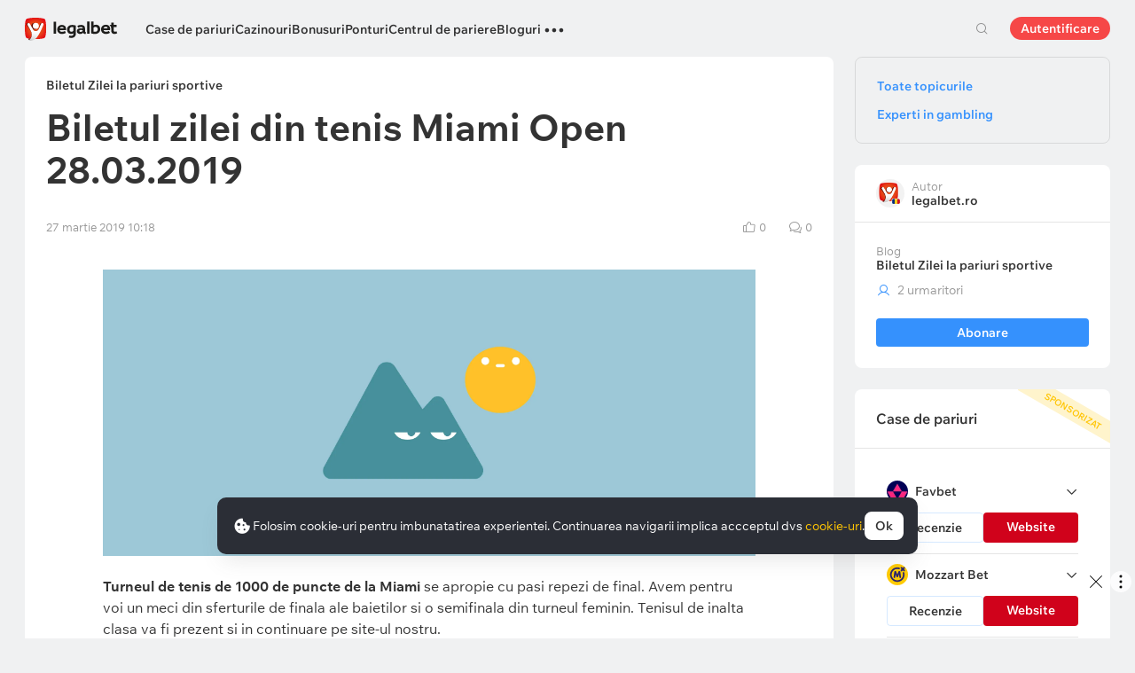

--- FILE ---
content_type: text/html; charset=UTF-8
request_url: https://legalbet.ro/alegerea-editorului/biletul-zilei-din-tenis-miami-open-28-03-2019/
body_size: 28765
content:

<!DOCTYPE html>
<html lang="ro">
<head>
    <meta charset="UTF-8">
    <meta name="viewport" content="width=device-width, initial-scale=1">
            <link rel="preload" href="/wp/fonts/legalbet-iconfont.ttf?5bfabeef95d825841caa" as="font" type="font/ttf" crossorigin>
<link rel="preload" href="/wp/fonts/WixMadeforText-Regular.woff2?1137aca054842fc7ec8c" as="font" type="font/woff2" crossorigin>
<link rel="preload" href="/wp/fonts/WixMadeforText-Bold.woff2?5e9e5e4bca623d8fbb12" as="font" type="font/woff2" crossorigin>
<link rel="preload" href="/wp/fonts/WixMadeforText-SemiBold.woff2?00865123f3f9809f1318" as="font" type="font/woff2" crossorigin>
<link rel="preload" href="https://cbzxy.com/ay/loader.js?v=1768957620" as="script" crossorigin>
<link rel="preconnect" href="https://mc.yandex.ru">
<link rel="preconnect" href="https://www.google-analytics.com">
<link rel="preconnect" href="https://www.googletagmanager.com">
<link rel="preconnect" href="https://socket.legalcdn.com">
        <link rel="preload" href="/wp/css/site-menu.css?3adb5cc69a6ae43523b8" as="style"><link rel="preload" href="/wp/css/app_css-links-slider.css?fa81aa47e1341fe70870" as="style"><link rel="preload" href="/wp/css/blogs.css?d9cabc4356ea96bf652c" as="style"><link rel="preload" href="/wp/css/81271.css?42de4d071bfa9c523441" as="style"><link rel="preload" href="/wp/css/app_css-blogs.css?f2a0bb325c0d5bca6ec7" as="style"><link rel="preload" href="/wp/css/app_css-_slider-image-popup.css?59e9901e8e7f7d4c290c" as="style"><link rel="preload" href="/wp/css/bonuses-cards.css?aa30200473bc67c17600" as="style"><link rel="preload" href="/wp/css/plus-group.css?b59a34a4f01277b41456" as="style"><link rel="preload" href="/wp/css/app_css-_similar-matches.css?862c6485e11af2e48be7" as="style"><link rel="preload" href="/wp/css/app_css-_round-nav.css?066ff54d0d4c92f68251" as="style"><link rel="preload" href="/wp/css/node_modules-swiper-bundle.min.css?4dc49d4413a17629ac12" as="style"><link rel="preload" href="/wp/css/app_css-_slider-base.css?10233e473636f790c799" as="style"><link rel="stylesheet" href="/wp/css/app_css-_slider-base.css?10233e473636f790c799"><link rel="stylesheet" href="/wp/css/node_modules-swiper-bundle.min.css?4dc49d4413a17629ac12"><link rel="stylesheet" href="/wp/css/app_css-_round-nav.css?066ff54d0d4c92f68251"><link rel="stylesheet" href="/wp/css/app_css-_similar-matches.css?862c6485e11af2e48be7"><link rel="stylesheet" href="/wp/css/plus-group.css?b59a34a4f01277b41456"><link rel="stylesheet" href="/wp/css/bonuses-cards.css?aa30200473bc67c17600"><link rel="stylesheet" href="/wp/css/app_css-_slider-image-popup.css?59e9901e8e7f7d4c290c"><link rel="stylesheet" href="/wp/css/app_css-blogs.css?f2a0bb325c0d5bca6ec7"><link rel="stylesheet" href="/wp/css/81271.css?42de4d071bfa9c523441"><link rel="stylesheet" href="/wp/css/blogs.css?d9cabc4356ea96bf652c"><link rel="stylesheet" href="/wp/css/app_css-links-slider.css?fa81aa47e1341fe70870"><link rel="stylesheet" href="/wp/css/site-menu.css?3adb5cc69a6ae43523b8">

    <style type="text/css">        .c-10001ro,.bar-10001ro:hover,.c-10001-gradientro{background:#6bbff6}.c-10002ro,.bar-10002ro:hover,.c-10002-gradientro{background:#147b45}.c-10003ro,.bar-10003ro:hover,.c-10003-gradientro{background:#0f1c2c}.c-10005ro,.bar-10005ro:hover,.c-10005-gradientro{background:#282828}.c-10006ro,.bar-10006ro:hover,.c-10006-gradientro{background:#fa6200}.c-10007ro,.bar-10007ro:hover,.c-10007-gradientro{background:#ffb90c}.c-10008ro,.bar-10008ro:hover,.c-10008-gradientro{background:#000000}.c-10009ro,.bar-10009ro:hover,.c-10009-gradientro{background:#ec1e27}.c-10010ro,.bar-10010ro:hover,.c-10010-gradientro{background:#e60001}.c-10011ro,.bar-10011ro:hover,.c-10011-gradientro{background:#000000}.c-10016ro,.bar-10016ro:hover,.c-10016-gradientro{background:#e84e0e}.c-10021ro,.bar-10021ro:hover,.c-10021-gradientro{background:#1d1d21}.c-10026ro,.bar-10026ro:hover,.c-10026-gradientro{background:#ee3224}.c-10031ro,.bar-10031ro:hover,.c-10031-gradientro{background:#e42313}.c-10041ro,.bar-10041ro:hover,.c-10041-gradientro{background:#181f29}.c-10046ro,.bar-10046ro:hover,.c-10046-gradientro{background:#002454}.c-10051ro,.bar-10051ro:hover,.c-10051-gradientro{background:#000000}.c-10056ro,.bar-10056ro:hover,.c-10056-gradientro{background:#171717}.c-10061ro,.bar-10061ro:hover,.c-10061-gradientro{background:#ffab2e}.c-10066ro,.bar-10066ro:hover,.c-10066-gradientro{background:#096303}.c-10071ro,.bar-10071ro:hover,.c-10071-gradientro{background:#0f2e5d}.c-10076ro,.bar-10076ro:hover,.c-10076-gradientro{background:#000000}.c-10081ro,.bar-10081ro:hover,.c-10081-gradientro{background:#df0000}.c-10087ro,.bar-10087ro:hover,.c-10087-gradientro{background:#000000}.c-10107ro,.bar-10107ro:hover,.c-10107-gradientro{background:#004d98}.c-999881ro,.bar-999881ro:hover,.c-999881-gradientro{background:#000112}.c-999901ro,.bar-999901ro:hover,.c-999901-gradientro{background:#151719}.c-999921ro,.bar-999921ro:hover,.c-999921-gradientro{background:#000000}.c-1005161ro,.bar-1005161ro:hover,.c-1005161-gradientro{background:#333333}.c-1005461ro,.bar-1005461ro:hover,.c-1005461-gradientro{background:#dd001a}.c-1005501ro,.bar-1005501ro:hover,.c-1005501-gradientro{background:#fd002d}.c-1005521ro,.bar-1005521ro:hover,.c-1005521-gradientro{background:#541e7b}.c-1005561ro,.bar-1005561ro:hover,.c-1005561-gradientro{background:#1e2430}.c-1005581ro,.bar-1005581ro:hover,.c-1005581-gradientro{background:#172b43}.c-1006401ro,.bar-1006401ro:hover,.c-1006401-gradientro{background:#24033f}.c-1006661ro,.bar-1006661ro:hover,.c-1006661-gradientro{background:#000000}.c-1006701ro,.bar-1006701ro:hover,.c-1006701-gradientro{background:#032379}.c-1008601ro,.bar-1008601ro:hover,.c-1008601-gradientro{background:#0f100f}.c-1008604ro,.bar-1008604ro:hover,.c-1008604-gradientro{background:#2a2a2d}.c-1008610ro,.bar-1008610ro:hover,.c-1008610-gradientro{background:#df4d1f}.c-1008611ro,.bar-1008611ro:hover,.c-1008611-gradientro{background:#000000}.c-1008613ro,.bar-1008613ro:hover,.c-1008613-gradientro{background:#161e2d}.c-1008614ro,.bar-1008614ro:hover,.c-1008614-gradientro{background:#000000}.c-1008623ro,.bar-1008623ro:hover,.c-1008623-gradientro{background:#131f2d}.c-1008635ro,.bar-1008635ro:hover,.c-1008635-gradientro{background:#242424}.c-1008636ro,.bar-1008636ro:hover,.c-1008636-gradientro{background:#c12026}.c-1008639ro,.bar-1008639ro:hover,.c-1008639-gradientro{background:#000000}.c-1008640ro,.bar-1008640ro:hover,.c-1008640-gradientro{background:#003166}.c-1008642ro,.bar-1008642ro:hover,.c-1008642-gradientro{background:#000000}.c-1008645ro,.bar-1008645ro:hover,.c-1008645-gradientro{background:#0d0c0c}.c-1008658ro,.bar-1008658ro:hover,.c-1008658-gradientro{background:#0d0d0d}.c-1008659ro,.bar-1008659ro:hover,.c-1008659-gradientro{background:#000000}.c-1008679ro,.bar-1008679ro:hover,.c-1008679-gradientro{background:#1f1a0f}.c-1008680ro,.bar-1008680ro:hover,.c-1008680-gradientro{background:#011443}.c-1008692ro,.bar-1008692ro:hover,.c-1008692-gradientro{background:#d80d83}.c-1008693ro,.bar-1008693ro:hover,.c-1008693-gradientro{background:#0d0d0d}.c-1008694ro,.bar-1008694ro:hover,.c-1008694-gradientro{background:#7ece40}.c-1008730ro,.bar-1008730ro:hover,.c-1008730-gradientro{background:#ff2d48}.c-1008748ro,.bar-1008748ro:hover,.c-1008748-gradientro{background:#0b2a46}.c-1008750ro,.bar-1008750ro:hover,.c-1008750-gradientro{background:#1f113a}.c-1008788ro,.bar-1008788ro:hover,.c-1008788-gradientro{background:#172a32}.c-1008802ro,.bar-1008802ro:hover,.c-1008802-gradientro{background:#000001}.c-1008805ro,.bar-1008805ro:hover,.c-1008805-gradientro{background:#0e1023}.c-1008809ro,.bar-1008809ro:hover,.c-1008809-gradientro{background:#090909}.c-1008811ro,.bar-1008811ro:hover,.c-1008811-gradientro{background:#b22426}.c-1008816ro,.bar-1008816ro:hover,.c-1008816-gradientro{background:#101c2e}.c-1008817ro,.bar-1008817ro:hover,.c-1008817-gradientro{background:#283747}
	</style>
        
         
    <meta http-equiv="X-UA-Compatible" content="IE=edge">
            <title>Biletul zilei din tenis Miami Open 28.03.2019</title>
                                    <meta name="description" content="Biletul zilei din tenis Miami Open 28.03.2019 cu Shapovalov si Francs Tiafoe"/>
                <meta name="robots" content="noindex, follow">
    
                        <link rel="shortcut icon" href="https://web.legalcdn.org/img/favicons4/favicon-48x48.ico" >
<link rel="shortcut icon" type="image/png" href="https://web.legalcdn.org/img/favicons4/favicon-48x48.png" >
<link rel="apple-touch-icon" href="https://web.legalcdn.org/wp/images/a2hs-daily/192x192.442db58ae7dac32d1cd3.png">
<link rel="mask-icon" href="https://web.legalcdn.org/img/favicons4/safari-pinned-tab.svg" color="#d0021b">
<meta name="theme-color" content="#ffffff">
            <link rel="manifest" href="/android/webmanifest.json" crossorigin="use-credentials">
        <meta name="msapplication-config" content="browserconfig.xml">
    <meta property="og:locale" content="ro_RO"/>
    <meta property="og:type" content="article"/>
    <meta property="og:site_name" content="legalbet.ro"/>
    <meta property="og:title" content="Biletul zilei din tenis Miami Open 28.03.2019"/>
    <meta property="og:description" content="Biletul zilei din tenis Miami Open 28.03.2019 cu Shapovalov si Francs Tiafoe"/>
    <meta property="og:url" content="https://legalbet.ro/alegerea-editorului/biletul-zilei-din-tenis-miami-open-28-03-2019/"/>
    <meta name="twitter:url" content="https://legalbet.ro/alegerea-editorului/biletul-zilei-din-tenis-miami-open-28-03-2019/"/>
    <meta name="twitter:title" content="Biletul zilei din tenis Miami Open 28.03.2019"/>
    <meta name="twitter:description" content="Biletul zilei din tenis Miami Open 28.03.2019 cu Shapovalov si Francs Tiafoe"/>
                                <meta name="yandex-verification" content="ecb28f890903e5e2" />
            
    	<meta property="og:image"  content="https://static.legalcdn.org/56/77/62ff70ec2e866_1660907756-2464x1080.jpeg" />
	<meta name="twitter:card" content="summary_large_image" />
	<meta name="twitter:image" content="https://static.legalcdn.org/56/77/62ff70ec2e866_1660907756-2464x1080.jpeg">
	<meta property="article:published_time" content="2019-03-27T10:18:53+02:00" />
	<meta property="article:modified_time" content="2019-03-27T10:17:59+02:00" />






                
            
    
</head>

<body data-auth="0" class="is-legalbet is-not-mobile  light-theme-menu-flag" data-locale="ro">

<!--site header begin-->



<!--site header end-->

<div class="site-layout ">
    <main class="site-content ">
		                                                        
		        <header class="header site-header compact site-header_sticky     ">
            <div class="site-heaer__inner  ">
                <div class="container site-menu-container-js ">
					                    

<div class="site-header-new-menu-container">
	<div class="new-site-menu-vue ssr-vue-app"
		 data-data="{&quot;menu_items&quot;:[{&quot;id&quot;:&quot;89761de0-b6c7-439b-9229-7343c8e22fa8&quot;,&quot;url&quot;:&quot;&quot;,&quot;icon&quot;:&quot;&quot;,&quot;type&quot;:&quot;section&quot;,&quot;level&quot;:1,&quot;title&quot;:&quot;&quot;,&quot;status&quot;:&quot;&quot;,&quot;children&quot;:[{&quot;id&quot;:&quot;9db4b70d-9cb0-4c29-a582-67755cb341df&quot;,&quot;url&quot;:&quot;\/case-de-pariuri-licentiate\/&quot;,&quot;icon&quot;:&quot;rating&quot;,&quot;type&quot;:&quot;menu&quot;,&quot;level&quot;:1,&quot;title&quot;:&quot;Case de pariuri&quot;,&quot;status&quot;:&quot;&quot;,&quot;children&quot;:[{&quot;id&quot;:&quot;5aba3f33-f84c-4d05-b7d1-b801e8424bb4&quot;,&quot;url&quot;:&quot;&quot;,&quot;icon&quot;:&quot;&quot;,&quot;type&quot;:&quot;section&quot;,&quot;level&quot;:2,&quot;title&quot;:&quot;&quot;,&quot;status&quot;:&quot;&quot;,&quot;children&quot;:[{&quot;id&quot;:&quot;2bf15bbd-c2e1-42ab-b5d0-36e54b8dcd44&quot;,&quot;url&quot;:&quot;\/case-de-pariuri-licentiate\/&quot;,&quot;icon&quot;:&quot;&quot;,&quot;type&quot;:&quot;menu&quot;,&quot;level&quot;:2,&quot;title&quot;:&quot;Toate casele de pariuri&quot;,&quot;status&quot;:&quot;&quot;,&quot;children&quot;:[],&quot;iconPool&quot;:&quot;generalIconPool&quot;,&quot;isHidden&quot;:false,&quot;menuType&quot;:&quot;default&quot;,&quot;slimColumn&quot;:false,&quot;isDefaultShow&quot;:false,&quot;isHiddenDesktop&quot;:true,&quot;geoAllowedLocales&quot;:[]},{&quot;id&quot;:&quot;1c91a7fe-cd50-41b1-af92-a99277f9fc01&quot;,&quot;url&quot;:&quot;&quot;,&quot;icon&quot;:&quot;forecasts-2&quot;,&quot;type&quot;:&quot;menu&quot;,&quot;level&quot;:2,&quot;title&quot;:&quot;Rating casa de pariuri&quot;,&quot;status&quot;:&quot;&quot;,&quot;children&quot;:[{&quot;id&quot;:&quot;253e2a7b-6a84-4446-8f41-bb44b7db2147&quot;,&quot;url&quot;:&quot;&quot;,&quot;icon&quot;:&quot;&quot;,&quot;type&quot;:&quot;section&quot;,&quot;level&quot;:3,&quot;title&quot;:&quot;&quot;,&quot;status&quot;:&quot;&quot;,&quot;children&quot;:[{&quot;id&quot;:&quot;5ee4986f-f2e5-4ba4-928c-dbca242b4001&quot;,&quot;url&quot;:&quot;\/rating-bonus\/&quot;,&quot;icon&quot;:&quot;bonus-raiting&quot;,&quot;type&quot;:&quot;menu&quot;,&quot;level&quot;:3,&quot;title&quot;:&quot;Bonusuri favorabile&quot;,&quot;status&quot;:&quot;&quot;,&quot;children&quot;:[],&quot;iconPool&quot;:&quot;generalIconPool&quot;,&quot;isHidden&quot;:false,&quot;menuType&quot;:&quot;default&quot;,&quot;slimColumn&quot;:false,&quot;isDefaultShow&quot;:false,&quot;isHiddenDesktop&quot;:false,&quot;geoAllowedLocales&quot;:[]},{&quot;id&quot;:&quot;ecfaaaba-4018-4199-9817-c5d6b4548d6b&quot;,&quot;url&quot;:&quot;\/rating-oferta\/&quot;,&quot;icon&quot;:&quot;upright&quot;,&quot;type&quot;:&quot;menu&quot;,&quot;level&quot;:3,&quot;title&quot;:&quot;Cea mai bun\u0103 cot\u0103&quot;,&quot;status&quot;:&quot;&quot;,&quot;children&quot;:[],&quot;iconPool&quot;:&quot;generalIconPool&quot;,&quot;isHidden&quot;:false,&quot;menuType&quot;:&quot;default&quot;,&quot;slimColumn&quot;:false,&quot;isDefaultShow&quot;:false,&quot;isHiddenDesktop&quot;:false,&quot;geoAllowedLocales&quot;:[]},{&quot;id&quot;:&quot;4c828ca2-f6c2-4ae2-a029-5922b76c102f&quot;,&quot;url&quot;:&quot;\/rating-utilizator\/&quot;,&quot;icon&quot;:&quot;like&quot;,&quot;type&quot;:&quot;menu&quot;,&quot;level&quot;:3,&quot;title&quot;:&quot;Selec\u021bia utilizatorilor&quot;,&quot;status&quot;:&quot;&quot;,&quot;children&quot;:[],&quot;iconPool&quot;:&quot;generalIconPool&quot;,&quot;isHidden&quot;:false,&quot;menuType&quot;:&quot;default&quot;,&quot;slimColumn&quot;:false,&quot;isDefaultShow&quot;:false,&quot;isHiddenDesktop&quot;:false,&quot;geoAllowedLocales&quot;:[]},{&quot;id&quot;:&quot;64b7eafd-f4fa-4a78-b072-3786e9824395&quot;,&quot;url&quot;:&quot;\/rating-cote\/&quot;,&quot;icon&quot;:&quot;percent&quot;,&quot;type&quot;:&quot;menu&quot;,&quot;level&quot;:3,&quot;title&quot;:&quot;Cote&quot;,&quot;status&quot;:&quot;&quot;,&quot;children&quot;:[],&quot;iconPool&quot;:&quot;generalIconPool&quot;,&quot;isHidden&quot;:false,&quot;menuType&quot;:&quot;default&quot;,&quot;slimColumn&quot;:false,&quot;isDefaultShow&quot;:false,&quot;isHiddenDesktop&quot;:false,&quot;geoAllowedLocales&quot;:[]},{&quot;id&quot;:&quot;6b04dcb7-ef25-4fc7-a3f9-6d932fc3465c&quot;,&quot;url&quot;:&quot;\/case-de-pariuri\/sets\/internationale\/&quot;,&quot;icon&quot;:&quot;globe&quot;,&quot;type&quot;:&quot;menu&quot;,&quot;level&quot;:3,&quot;title&quot;:&quot;Case de pariuri interna\u021bionale&quot;,&quot;status&quot;:&quot;&quot;,&quot;children&quot;:[],&quot;iconPool&quot;:&quot;generalIconPool&quot;,&quot;isHidden&quot;:false,&quot;menuType&quot;:&quot;default&quot;,&quot;slimColumn&quot;:false,&quot;isDefaultShow&quot;:false,&quot;isHiddenDesktop&quot;:false,&quot;geoAllowedLocales&quot;:[]},{&quot;id&quot;:&quot;2ef644d3-653c-45c9-8de9-222c90c9e195&quot;,&quot;url&quot;:&quot;\/rating-live\/&quot;,&quot;icon&quot;:&quot;live&quot;,&quot;type&quot;:&quot;menu&quot;,&quot;level&quot;:3,&quot;title&quot;:&quot;Pariuri Live&quot;,&quot;status&quot;:&quot;&quot;,&quot;children&quot;:[],&quot;iconPool&quot;:&quot;generalIconPool&quot;,&quot;isHidden&quot;:false,&quot;menuType&quot;:&quot;default&quot;,&quot;slimColumn&quot;:false,&quot;isDefaultShow&quot;:false,&quot;isHiddenDesktop&quot;:false,&quot;geoAllowedLocales&quot;:[]},{&quot;id&quot;:&quot;1c20f46b-b494-440a-a0e9-4ad327fba297&quot;,&quot;url&quot;:&quot;\/rating-cybersport\/&quot;,&quot;icon&quot;:&quot;cybersport&quot;,&quot;type&quot;:&quot;menu&quot;,&quot;level&quot;:3,&quot;title&quot;:&quot;Pariuri pe E-sports&quot;,&quot;status&quot;:&quot;&quot;,&quot;children&quot;:[],&quot;iconPool&quot;:&quot;generalIconPool&quot;,&quot;isHidden&quot;:false,&quot;menuType&quot;:&quot;default&quot;,&quot;slimColumn&quot;:false,&quot;isDefaultShow&quot;:false,&quot;isHiddenDesktop&quot;:false,&quot;geoAllowedLocales&quot;:[]}],&quot;iconPool&quot;:&quot;generalIconPool&quot;,&quot;isHidden&quot;:false,&quot;menuType&quot;:&quot;default&quot;,&quot;slimColumn&quot;:false,&quot;isDefaultShow&quot;:false,&quot;isHiddenDesktop&quot;:false,&quot;geoAllowedLocales&quot;:[]}],&quot;iconPool&quot;:&quot;generalIconPool&quot;,&quot;isHidden&quot;:false,&quot;menuType&quot;:&quot;default&quot;,&quot;slimColumn&quot;:false,&quot;isDefaultShow&quot;:true,&quot;isHiddenDesktop&quot;:false,&quot;geoAllowedLocales&quot;:[]},{&quot;id&quot;:&quot;c7fa761b-7357-4aab-b352-09b5991c1008&quot;,&quot;url&quot;:&quot;\/aplicatii-pariuri-sportive\/&quot;,&quot;icon&quot;:&quot;mobile&quot;,&quot;type&quot;:&quot;menu&quot;,&quot;level&quot;:2,&quot;title&quot;:&quot;Versiune mobil\u0103&quot;,&quot;status&quot;:&quot;&quot;,&quot;children&quot;:[],&quot;iconPool&quot;:&quot;generalIconPool&quot;,&quot;isHidden&quot;:false,&quot;menuType&quot;:&quot;default&quot;,&quot;slimColumn&quot;:false,&quot;isDefaultShow&quot;:false,&quot;isHiddenDesktop&quot;:false,&quot;geoAllowedLocales&quot;:[]},{&quot;id&quot;:&quot;41b99a4d-8af5-4925-9c08-74a368c2fc6e&quot;,&quot;url&quot;:&quot;&quot;,&quot;icon&quot;:&quot;handball&quot;,&quot;type&quot;:&quot;menu&quot;,&quot;level&quot;:2,&quot;title&quot;:&quot;De sport&quot;,&quot;status&quot;:&quot;&quot;,&quot;children&quot;:[{&quot;id&quot;:&quot;359cc046-68f7-4a65-931d-4671597f590e&quot;,&quot;url&quot;:&quot;&quot;,&quot;icon&quot;:&quot;&quot;,&quot;type&quot;:&quot;section&quot;,&quot;level&quot;:3,&quot;title&quot;:&quot;&quot;,&quot;status&quot;:&quot;&quot;,&quot;children&quot;:[{&quot;id&quot;:&quot;054a8433-d103-4c16-b555-f149c7f16dad&quot;,&quot;url&quot;:&quot;\/case-de-pariuri\/sets\/tenis\/&quot;,&quot;icon&quot;:&quot;tennis&quot;,&quot;type&quot;:&quot;menu&quot;,&quot;level&quot;:3,&quot;title&quot;:&quot;Tenis&quot;,&quot;status&quot;:&quot;&quot;,&quot;children&quot;:[],&quot;iconPool&quot;:&quot;generalIconPool&quot;,&quot;isHidden&quot;:false,&quot;menuType&quot;:&quot;default&quot;,&quot;slimColumn&quot;:false,&quot;isDefaultShow&quot;:false,&quot;isHiddenDesktop&quot;:false,&quot;geoAllowedLocales&quot;:[]},{&quot;id&quot;:&quot;4b75669e-dc39-46c2-a5cd-12fd64e8d01e&quot;,&quot;url&quot;:&quot;\/case-de-pariuri\/sets\/baschet\/&quot;,&quot;icon&quot;:&quot;basketball&quot;,&quot;type&quot;:&quot;menu&quot;,&quot;level&quot;:3,&quot;title&quot;:&quot;Baschet&quot;,&quot;status&quot;:&quot;&quot;,&quot;children&quot;:[],&quot;iconPool&quot;:&quot;generalIconPool&quot;,&quot;isHidden&quot;:false,&quot;menuType&quot;:&quot;default&quot;,&quot;slimColumn&quot;:false,&quot;isDefaultShow&quot;:false,&quot;isHiddenDesktop&quot;:false,&quot;geoAllowedLocales&quot;:[]},{&quot;id&quot;:&quot;447f8e42-3366-4d9a-a6b9-44ebfe193235&quot;,&quot;url&quot;:&quot;\/case-de-pariuri\/sets\/box\/&quot;,&quot;icon&quot;:&quot;boxing&quot;,&quot;type&quot;:&quot;menu&quot;,&quot;level&quot;:3,&quot;title&quot;:&quot;Box&quot;,&quot;status&quot;:&quot;&quot;,&quot;children&quot;:[],&quot;iconPool&quot;:&quot;generalIconPool&quot;,&quot;isHidden&quot;:false,&quot;menuType&quot;:&quot;default&quot;,&quot;slimColumn&quot;:false,&quot;isDefaultShow&quot;:false,&quot;isHiddenDesktop&quot;:false,&quot;geoAllowedLocales&quot;:[]},{&quot;id&quot;:&quot;7bf232f1-9b55-4a4f-b1cb-3df9aa88ad66&quot;,&quot;url&quot;:&quot;\/case-de-pariuri\/sets\/formula-1\/&quot;,&quot;icon&quot;:&quot;f1&quot;,&quot;type&quot;:&quot;menu&quot;,&quot;level&quot;:3,&quot;title&quot;:&quot;Formula 1&quot;,&quot;status&quot;:&quot;&quot;,&quot;children&quot;:[],&quot;iconPool&quot;:&quot;generalIconPool&quot;,&quot;isHidden&quot;:false,&quot;menuType&quot;:&quot;default&quot;,&quot;slimColumn&quot;:false,&quot;isDefaultShow&quot;:false,&quot;isHiddenDesktop&quot;:false,&quot;geoAllowedLocales&quot;:[]},{&quot;id&quot;:&quot;5f3bf7e4-c1e0-4b99-88d5-dd1be50afcbd&quot;,&quot;url&quot;:&quot;\/case-de-pariuri\/sets\/fotbal\/&quot;,&quot;icon&quot;:&quot;football-total&quot;,&quot;type&quot;:&quot;menu&quot;,&quot;level&quot;:3,&quot;title&quot;:&quot;Fotbal&quot;,&quot;status&quot;:&quot;&quot;,&quot;children&quot;:[],&quot;iconPool&quot;:&quot;generalIconPool&quot;,&quot;isHidden&quot;:false,&quot;menuType&quot;:&quot;default&quot;,&quot;slimColumn&quot;:false,&quot;isDefaultShow&quot;:false,&quot;isHiddenDesktop&quot;:false,&quot;geoAllowedLocales&quot;:[]},{&quot;id&quot;:&quot;72f6527c-cc56-447f-a90d-c9862c2c76ed&quot;,&quot;url&quot;:&quot;\/case-de-pariuri\/sets\/volei\/&quot;,&quot;icon&quot;:&quot;volleyball&quot;,&quot;type&quot;:&quot;menu&quot;,&quot;level&quot;:3,&quot;title&quot;:&quot;Volei&quot;,&quot;status&quot;:&quot;&quot;,&quot;children&quot;:[],&quot;iconPool&quot;:&quot;generalIconPool&quot;,&quot;isHidden&quot;:false,&quot;menuType&quot;:&quot;default&quot;,&quot;slimColumn&quot;:false,&quot;isDefaultShow&quot;:false,&quot;isHiddenDesktop&quot;:false,&quot;geoAllowedLocales&quot;:[]},{&quot;id&quot;:&quot;bd520738-56de-43b6-bf4e-93ac03c97470&quot;,&quot;url&quot;:&quot;\/case-de-pariuri\/sets\/nba\/&quot;,&quot;icon&quot;:&quot;basketball&quot;,&quot;type&quot;:&quot;menu&quot;,&quot;level&quot;:3,&quot;title&quot;:&quot;NBA&quot;,&quot;status&quot;:&quot;&quot;,&quot;children&quot;:[],&quot;iconPool&quot;:&quot;generalIconPool&quot;,&quot;isHidden&quot;:false,&quot;menuType&quot;:&quot;default&quot;,&quot;slimColumn&quot;:false,&quot;isDefaultShow&quot;:false,&quot;isHiddenDesktop&quot;:false,&quot;geoAllowedLocales&quot;:[]},{&quot;id&quot;:&quot;3623b895-a1eb-45ec-aacc-88abc5852c6c&quot;,&quot;url&quot;:&quot;\/case-de-pariuri\/sets\/ufc\/&quot;,&quot;icon&quot;:&quot;mma&quot;,&quot;type&quot;:&quot;menu&quot;,&quot;level&quot;:3,&quot;title&quot;:&quot;UFC&quot;,&quot;status&quot;:&quot;&quot;,&quot;children&quot;:[],&quot;iconPool&quot;:&quot;generalIconPool&quot;,&quot;isHidden&quot;:false,&quot;menuType&quot;:&quot;default&quot;,&quot;slimColumn&quot;:false,&quot;isDefaultShow&quot;:false,&quot;isHiddenDesktop&quot;:false,&quot;geoAllowedLocales&quot;:[]}],&quot;iconPool&quot;:&quot;generalIconPool&quot;,&quot;isHidden&quot;:false,&quot;menuType&quot;:&quot;default&quot;,&quot;slimColumn&quot;:false,&quot;isDefaultShow&quot;:false,&quot;isHiddenDesktop&quot;:false,&quot;geoAllowedLocales&quot;:[]}],&quot;iconPool&quot;:&quot;generalIconPool&quot;,&quot;isHidden&quot;:false,&quot;menuType&quot;:&quot;default&quot;,&quot;slimColumn&quot;:false,&quot;isDefaultShow&quot;:false,&quot;isHiddenDesktop&quot;:false,&quot;geoAllowedLocales&quot;:[]}],&quot;iconPool&quot;:&quot;generalIconPool&quot;,&quot;isHidden&quot;:false,&quot;isDefaultShow&quot;:false,&quot;geoAllowedLocales&quot;:[]}],&quot;iconPool&quot;:&quot;generalIconPool&quot;,&quot;isHidden&quot;:false,&quot;isDefaultShow&quot;:false,&quot;geoAllowedLocales&quot;:[]},{&quot;id&quot;:&quot;26217c6b-9fb8-4a62-8835-97c2196e85ba&quot;,&quot;url&quot;:&quot;\/cazinouri\/&quot;,&quot;icon&quot;:&quot;casino&quot;,&quot;type&quot;:&quot;menu&quot;,&quot;level&quot;:1,&quot;title&quot;:&quot;Cazinouri&quot;,&quot;status&quot;:&quot;&quot;,&quot;children&quot;:[{&quot;id&quot;:&quot;bc3eaf4f-80f8-4f79-984c-d34bc768f49b&quot;,&quot;url&quot;:&quot;&quot;,&quot;icon&quot;:&quot;&quot;,&quot;type&quot;:&quot;section&quot;,&quot;level&quot;:2,&quot;title&quot;:&quot;&quot;,&quot;status&quot;:&quot;&quot;,&quot;children&quot;:[{&quot;id&quot;:&quot;61b662c8-89ee-4a38-aa95-c822eb7e841e&quot;,&quot;url&quot;:&quot;\/cazinouri\/&quot;,&quot;icon&quot;:&quot;casino&quot;,&quot;type&quot;:&quot;menu&quot;,&quot;level&quot;:2,&quot;title&quot;:&quot;Toate cazinourile online&quot;,&quot;status&quot;:&quot;&quot;,&quot;children&quot;:[],&quot;iconPool&quot;:&quot;generalIconPool&quot;,&quot;isHidden&quot;:false,&quot;isDefaultShow&quot;:false,&quot;isHiddenDesktop&quot;:true,&quot;geoAllowedLocales&quot;:[]},{&quot;id&quot;:&quot;ce4fa0b4-1936-40ed-9451-ebb49795daca&quot;,&quot;url&quot;:&quot;&quot;,&quot;icon&quot;:&quot;roulette&quot;,&quot;type&quot;:&quot;menu&quot;,&quot;level&quot;:2,&quot;title&quot;:&quot;Tipuri de cazinouri&quot;,&quot;status&quot;:&quot;&quot;,&quot;children&quot;:[{&quot;id&quot;:&quot;86d11439-b534-4395-b71d-7e64345e39dc&quot;,&quot;url&quot;:&quot;&quot;,&quot;icon&quot;:&quot;&quot;,&quot;type&quot;:&quot;section&quot;,&quot;level&quot;:3,&quot;title&quot;:&quot;&quot;,&quot;status&quot;:&quot;&quot;,&quot;children&quot;:[{&quot;id&quot;:&quot;1c565d74-41ff-4f5c-8a7f-f0a8bf4b9c40&quot;,&quot;url&quot;:&quot;\/cazinouri\/sets\/depunere-minima\/&quot;,&quot;icon&quot;:&quot;&quot;,&quot;type&quot;:&quot;menu&quot;,&quot;level&quot;:3,&quot;title&quot;:&quot;Cazinouri Cu Depunere Minim\u0103&quot;,&quot;status&quot;:&quot;&quot;,&quot;children&quot;:[],&quot;iconPool&quot;:&quot;generalIconPool&quot;,&quot;isHidden&quot;:false,&quot;menuType&quot;:&quot;default&quot;,&quot;slimColumn&quot;:false,&quot;isDefaultShow&quot;:false,&quot;isHiddenDesktop&quot;:false,&quot;geoAllowedLocales&quot;:[]},{&quot;id&quot;:&quot;42b1a46f-ef4c-4af5-ba82-0101568f4759&quot;,&quot;url&quot;:&quot;\/cazinouri\/sets\/depunere-minima-10-lei\/&quot;,&quot;icon&quot;:&quot;&quot;,&quot;type&quot;:&quot;menu&quot;,&quot;level&quot;:3,&quot;title&quot;:&quot;Cazinouri Depunere Minim\u0103 10 Lei&quot;,&quot;status&quot;:&quot;&quot;,&quot;children&quot;:[],&quot;iconPool&quot;:&quot;generalIconPool&quot;,&quot;isHidden&quot;:false,&quot;menuType&quot;:&quot;default&quot;,&quot;slimColumn&quot;:false,&quot;isDefaultShow&quot;:false,&quot;isHiddenDesktop&quot;:false,&quot;geoAllowedLocales&quot;:[]},{&quot;id&quot;:&quot;0b8f63f6-22f4-4ec3-a2aa-b4d831788838&quot;,&quot;url&quot;:&quot;\/cazinouri\/sets\/bani-reali\/&quot;,&quot;icon&quot;:&quot;&quot;,&quot;type&quot;:&quot;menu&quot;,&quot;level&quot;:3,&quot;title&quot;:&quot;Cazinouri Pe Bani Reali&quot;,&quot;status&quot;:&quot;&quot;,&quot;children&quot;:[],&quot;iconPool&quot;:&quot;generalIconPool&quot;,&quot;isHidden&quot;:false,&quot;menuType&quot;:&quot;default&quot;,&quot;slimColumn&quot;:false,&quot;isDefaultShow&quot;:false,&quot;isHiddenDesktop&quot;:false,&quot;geoAllowedLocales&quot;:[]},{&quot;id&quot;:&quot;e9f6d801-757b-4977-91f6-a16fa65dd2c4&quot;,&quot;url&quot;:&quot;\/cazinouri\/sets\/cazinouri-mobile\/&quot;,&quot;icon&quot;:&quot;&quot;,&quot;type&quot;:&quot;menu&quot;,&quot;level&quot;:3,&quot;title&quot;:&quot;Cazinouri Pe Mobil&quot;,&quot;status&quot;:&quot;&quot;,&quot;children&quot;:[],&quot;iconPool&quot;:&quot;generalIconPool&quot;,&quot;isHidden&quot;:false,&quot;menuType&quot;:&quot;default&quot;,&quot;slimColumn&quot;:false,&quot;isDefaultShow&quot;:false,&quot;isHiddenDesktop&quot;:false,&quot;geoAllowedLocales&quot;:[]},{&quot;id&quot;:&quot;9f655b45-514e-4fd5-a31e-0552ce0c2324&quot;,&quot;url&quot;:&quot;\/cazinouri\/sets\/straine\/&quot;,&quot;icon&quot;:&quot;&quot;,&quot;type&quot;:&quot;menu&quot;,&quot;level&quot;:3,&quot;title&quot;:&quot;Cazinouri str\u0103ine &quot;,&quot;status&quot;:&quot;&quot;,&quot;children&quot;:[],&quot;iconPool&quot;:&quot;generalIconPool&quot;,&quot;isHidden&quot;:false,&quot;menuType&quot;:&quot;default&quot;,&quot;slimColumn&quot;:false,&quot;isDefaultShow&quot;:false,&quot;isHiddenDesktop&quot;:false,&quot;geoAllowedLocales&quot;:[]},{&quot;id&quot;:&quot;ea4d7b61-cf2e-48f9-b937-e1dfb2199433&quot;,&quot;url&quot;:&quot;\/cazinouri\/sets\/care-platesc\/&quot;,&quot;icon&quot;:&quot;&quot;,&quot;type&quot;:&quot;menu&quot;,&quot;level&quot;:3,&quot;title&quot;:&quot;Cazinouri Care Pl\u0103tesc&quot;,&quot;status&quot;:&quot;&quot;,&quot;children&quot;:[],&quot;iconPool&quot;:&quot;generalIconPool&quot;,&quot;isHidden&quot;:false,&quot;menuType&quot;:&quot;default&quot;,&quot;slimColumn&quot;:false,&quot;isDefaultShow&quot;:false,&quot;isHiddenDesktop&quot;:false,&quot;geoAllowedLocales&quot;:[]},{&quot;id&quot;:&quot;2010e0ae-c70d-498c-960d-52bfc241f38a&quot;,&quot;url&quot;:&quot;\/cazinouri\/live\/&quot;,&quot;icon&quot;:&quot;&quot;,&quot;type&quot;:&quot;menu&quot;,&quot;level&quot;:3,&quot;title&quot;:&quot;Live casino&quot;,&quot;status&quot;:&quot;&quot;,&quot;children&quot;:[],&quot;iconPool&quot;:&quot;generalIconPool&quot;,&quot;isHidden&quot;:false,&quot;menuType&quot;:&quot;default&quot;,&quot;slimColumn&quot;:false,&quot;isDefaultShow&quot;:false,&quot;isHiddenDesktop&quot;:false,&quot;geoAllowedLocales&quot;:[]}],&quot;iconPool&quot;:&quot;generalIconPool&quot;,&quot;isHidden&quot;:false,&quot;menuType&quot;:&quot;default&quot;,&quot;slimColumn&quot;:false,&quot;isDefaultShow&quot;:false,&quot;isHiddenDesktop&quot;:false,&quot;geoAllowedLocales&quot;:[]}],&quot;iconPool&quot;:&quot;generalIconPool&quot;,&quot;isHidden&quot;:false,&quot;menuType&quot;:&quot;default&quot;,&quot;slimColumn&quot;:false,&quot;isDefaultShow&quot;:false,&quot;isHiddenDesktop&quot;:false,&quot;geoAllowedLocales&quot;:[]},{&quot;id&quot;:&quot;6340b86d-f2d7-4c26-9ea5-9eb083d2ad9c&quot;,&quot;url&quot;:&quot;&quot;,&quot;icon&quot;:&quot;bonus-fill&quot;,&quot;type&quot;:&quot;menu&quot;,&quot;level&quot;:2,&quot;title&quot;:&quot;Bonusuri de cazino&quot;,&quot;status&quot;:&quot;&quot;,&quot;children&quot;:[{&quot;id&quot;:&quot;57f3eb86-81a9-4bf4-8b31-782ec420f371&quot;,&quot;url&quot;:&quot;&quot;,&quot;icon&quot;:&quot;&quot;,&quot;type&quot;:&quot;section&quot;,&quot;level&quot;:3,&quot;title&quot;:&quot;&quot;,&quot;status&quot;:&quot;&quot;,&quot;children&quot;:[{&quot;id&quot;:&quot;ba1d1fc3-13c0-4a2b-93c5-8c611d9218f4&quot;,&quot;url&quot;:&quot;\/cazinouri\/bonusuri\/&quot;,&quot;icon&quot;:&quot;&quot;,&quot;type&quot;:&quot;menu&quot;,&quot;level&quot;:3,&quot;title&quot;:&quot;Cazinouri cu bonusuri&quot;,&quot;status&quot;:&quot;&quot;,&quot;children&quot;:[],&quot;iconPool&quot;:&quot;generalIconPool&quot;,&quot;isHidden&quot;:false,&quot;menuType&quot;:&quot;default&quot;,&quot;slimColumn&quot;:false,&quot;isDefaultShow&quot;:false,&quot;isHiddenDesktop&quot;:false,&quot;geoAllowedLocales&quot;:[]},{&quot;id&quot;:&quot;8ba63cc4-0cbc-4c35-87cc-9277c575c403&quot;,&quot;url&quot;:&quot;\/cazinouri\/bonusuri\/bonusuri-la-inregistrare\/&quot;,&quot;icon&quot;:&quot;&quot;,&quot;type&quot;:&quot;menu&quot;,&quot;level&quot;:3,&quot;title&quot;:&quot;Bonus de Bun Venit&quot;,&quot;status&quot;:&quot;&quot;,&quot;children&quot;:[],&quot;iconPool&quot;:&quot;generalIconPool&quot;,&quot;isHidden&quot;:false,&quot;menuType&quot;:&quot;default&quot;,&quot;slimColumn&quot;:false,&quot;isDefaultShow&quot;:false,&quot;isHiddenDesktop&quot;:false,&quot;geoAllowedLocales&quot;:[]},{&quot;id&quot;:&quot;37961800-5bc1-4c7c-8ef8-994188b4e157&quot;,&quot;url&quot;:&quot;\/cazinouri\/bonusuri\/bonusuri-fara-depunere\/&quot;,&quot;icon&quot;:&quot;&quot;,&quot;type&quot;:&quot;menu&quot;,&quot;level&quot;:3,&quot;title&quot;:&quot;Bonusuri Casino F\u0103r\u0103 Depunere&quot;,&quot;status&quot;:&quot;&quot;,&quot;children&quot;:[],&quot;iconPool&quot;:&quot;generalIconPool&quot;,&quot;isHidden&quot;:false,&quot;menuType&quot;:&quot;default&quot;,&quot;slimColumn&quot;:false,&quot;isDefaultShow&quot;:false,&quot;isHiddenDesktop&quot;:false,&quot;geoAllowedLocales&quot;:[]},{&quot;id&quot;:&quot;9bdb07a9-cac6-46e5-acd9-09e2e335ba81&quot;,&quot;url&quot;:&quot;\/cazinouri\/rotiri-gratuite\/&quot;,&quot;icon&quot;:&quot;&quot;,&quot;type&quot;:&quot;menu&quot;,&quot;level&quot;:3,&quot;title&quot;:&quot;Rotiri Gratuite&quot;,&quot;status&quot;:&quot;&quot;,&quot;children&quot;:[],&quot;iconPool&quot;:&quot;generalIconPool&quot;,&quot;isHidden&quot;:false,&quot;menuType&quot;:&quot;default&quot;,&quot;slimColumn&quot;:false,&quot;isDefaultShow&quot;:false,&quot;isHiddenDesktop&quot;:false,&quot;geoAllowedLocales&quot;:[]},{&quot;id&quot;:&quot;4a5f12db-4f09-4c77-b5d4-38ca7fade8ff&quot;,&quot;url&quot;:&quot;\/cazinouri\/bonusuri\/fara-rulaj\/&quot;,&quot;icon&quot;:&quot;&quot;,&quot;type&quot;:&quot;menu&quot;,&quot;level&quot;:3,&quot;title&quot;:&quot;Bonus f\u0103r\u0103 rulaj&quot;,&quot;status&quot;:&quot;&quot;,&quot;children&quot;:[],&quot;iconPool&quot;:&quot;generalIconPool&quot;,&quot;isHidden&quot;:false,&quot;menuType&quot;:&quot;default&quot;,&quot;slimColumn&quot;:false,&quot;isDefaultShow&quot;:false,&quot;isHiddenDesktop&quot;:false,&quot;geoAllowedLocales&quot;:[]},{&quot;id&quot;:&quot;73892248-4d7b-4205-b378-0bf3ae484d6b&quot;,&quot;url&quot;:&quot;\/cazinouri\/sets\/roata-norocului\/&quot;,&quot;icon&quot;:&quot;&quot;,&quot;type&quot;:&quot;menu&quot;,&quot;level&quot;:3,&quot;title&quot;:&quot;Roata Norocului&quot;,&quot;status&quot;:&quot;&quot;,&quot;children&quot;:[],&quot;iconPool&quot;:&quot;generalIconPool&quot;,&quot;isHidden&quot;:false,&quot;menuType&quot;:&quot;default&quot;,&quot;slimColumn&quot;:false,&quot;isDefaultShow&quot;:false,&quot;isHiddenDesktop&quot;:false,&quot;geoAllowedLocales&quot;:[]}],&quot;iconPool&quot;:&quot;generalIconPool&quot;,&quot;isHidden&quot;:false,&quot;menuType&quot;:&quot;default&quot;,&quot;slimColumn&quot;:false,&quot;isDefaultShow&quot;:false,&quot;isHiddenDesktop&quot;:false,&quot;geoAllowedLocales&quot;:[]}],&quot;iconPool&quot;:&quot;generalIconPool&quot;,&quot;isHidden&quot;:false,&quot;menuType&quot;:&quot;default&quot;,&quot;slimColumn&quot;:false,&quot;isDefaultShow&quot;:true,&quot;isHiddenDesktop&quot;:false,&quot;geoAllowedLocales&quot;:[]},{&quot;id&quot;:&quot;bd183732-0cc6-4f9b-9417-1439564820d6&quot;,&quot;url&quot;:&quot;&quot;,&quot;icon&quot;:&quot;money&quot;,&quot;type&quot;:&quot;menu&quot;,&quot;level&quot;:2,&quot;title&quot;:&quot;Dup\u0103 metoda de plat\u0103&quot;,&quot;status&quot;:&quot;&quot;,&quot;children&quot;:[{&quot;id&quot;:&quot;76c1a424-4c3e-406d-a9da-903083d47cef&quot;,&quot;url&quot;:&quot;&quot;,&quot;icon&quot;:&quot;&quot;,&quot;type&quot;:&quot;section&quot;,&quot;level&quot;:3,&quot;title&quot;:&quot;&quot;,&quot;status&quot;:&quot;&quot;,&quot;children&quot;:[{&quot;id&quot;:&quot;3a969aac-8392-4885-b3a5-f24e26a57b96&quot;,&quot;url&quot;:&quot;\/cazinouri\/sets\/abon\/&quot;,&quot;icon&quot;:&quot;&quot;,&quot;type&quot;:&quot;menu&quot;,&quot;level&quot;:3,&quot;title&quot;:&quot;Abon&quot;,&quot;status&quot;:&quot;&quot;,&quot;children&quot;:[],&quot;iconPool&quot;:&quot;generalIconPool&quot;,&quot;isHidden&quot;:false,&quot;menuType&quot;:&quot;default&quot;,&quot;slimColumn&quot;:false,&quot;isDefaultShow&quot;:false,&quot;isHiddenDesktop&quot;:false,&quot;geoAllowedLocales&quot;:[]},{&quot;id&quot;:&quot;807ffe9a-06be-43b0-964e-6b270ab925e7&quot;,&quot;url&quot;:&quot;\/cazinouri\/sets\/agency\/&quot;,&quot;icon&quot;:&quot;&quot;,&quot;type&quot;:&quot;menu&quot;,&quot;level&quot;:3,&quot;title&quot;:&quot;Agen\u021bie  &quot;,&quot;status&quot;:&quot;&quot;,&quot;children&quot;:[],&quot;iconPool&quot;:&quot;generalIconPool&quot;,&quot;isHidden&quot;:false,&quot;menuType&quot;:&quot;default&quot;,&quot;slimColumn&quot;:false,&quot;isDefaultShow&quot;:false,&quot;isHiddenDesktop&quot;:false,&quot;geoAllowedLocales&quot;:[]},{&quot;id&quot;:&quot;958912da-7012-48e9-bc99-88409833e702&quot;,&quot;url&quot;:&quot;\/cazinouri\/sets\/aircash\/&quot;,&quot;icon&quot;:&quot;&quot;,&quot;type&quot;:&quot;menu&quot;,&quot;level&quot;:3,&quot;title&quot;:&quot;Aircash&quot;,&quot;status&quot;:&quot;&quot;,&quot;children&quot;:[],&quot;iconPool&quot;:&quot;generalIconPool&quot;,&quot;isHidden&quot;:false,&quot;menuType&quot;:&quot;default&quot;,&quot;slimColumn&quot;:false,&quot;isDefaultShow&quot;:false,&quot;isHiddenDesktop&quot;:false,&quot;geoAllowedLocales&quot;:[]},{&quot;id&quot;:&quot;e588142c-e4da-4dbe-8164-62d04323e76a&quot;,&quot;url&quot;:&quot;\/cazinouri\/sets\/apple-pay\/&quot;,&quot;icon&quot;:&quot;&quot;,&quot;type&quot;:&quot;menu&quot;,&quot;level&quot;:3,&quot;title&quot;:&quot;Apple Pay&quot;,&quot;status&quot;:&quot;&quot;,&quot;children&quot;:[],&quot;iconPool&quot;:&quot;generalIconPool&quot;,&quot;isHidden&quot;:false,&quot;menuType&quot;:&quot;default&quot;,&quot;slimColumn&quot;:false,&quot;isDefaultShow&quot;:false,&quot;isHiddenDesktop&quot;:false,&quot;geoAllowedLocales&quot;:[]},{&quot;id&quot;:&quot;f6bc0c23-d898-42f7-9b5f-0659fd2c2af4&quot;,&quot;url&quot;:&quot;\/cazinouri\/sets\/mastercard\/&quot;,&quot;icon&quot;:&quot;&quot;,&quot;type&quot;:&quot;menu&quot;,&quot;level&quot;:3,&quot;title&quot;:&quot;MasterCard&quot;,&quot;status&quot;:&quot;&quot;,&quot;children&quot;:[],&quot;iconPool&quot;:&quot;generalIconPool&quot;,&quot;isHidden&quot;:false,&quot;menuType&quot;:&quot;default&quot;,&quot;slimColumn&quot;:false,&quot;isDefaultShow&quot;:false,&quot;isHiddenDesktop&quot;:false,&quot;geoAllowedLocales&quot;:[]},{&quot;id&quot;:&quot;5c754da9-0b85-40d0-9e27-c12842e0757e&quot;,&quot;url&quot;:&quot;\/cazinouri\/sets\/neteller\/&quot;,&quot;icon&quot;:&quot;&quot;,&quot;type&quot;:&quot;menu&quot;,&quot;level&quot;:3,&quot;title&quot;:&quot;Neteller&quot;,&quot;status&quot;:&quot;&quot;,&quot;children&quot;:[],&quot;iconPool&quot;:&quot;generalIconPool&quot;,&quot;isHidden&quot;:false,&quot;menuType&quot;:&quot;default&quot;,&quot;slimColumn&quot;:false,&quot;isDefaultShow&quot;:false,&quot;isHiddenDesktop&quot;:false,&quot;geoAllowedLocales&quot;:[]},{&quot;id&quot;:&quot;627b1d6c-7f67-4ef4-82d5-3629b57caf88&quot;,&quot;url&quot;:&quot;\/cazinouri\/sets\/okto-cash\/&quot;,&quot;icon&quot;:&quot;&quot;,&quot;type&quot;:&quot;menu&quot;,&quot;level&quot;:3,&quot;title&quot;:&quot;Okto Cash&quot;,&quot;status&quot;:&quot;&quot;,&quot;children&quot;:[],&quot;iconPool&quot;:&quot;generalIconPool&quot;,&quot;isHidden&quot;:false,&quot;menuType&quot;:&quot;default&quot;,&quot;slimColumn&quot;:false,&quot;isDefaultShow&quot;:false,&quot;isHiddenDesktop&quot;:false,&quot;geoAllowedLocales&quot;:[]},{&quot;id&quot;:&quot;8bb7038e-5a8b-4f3c-b0ad-d64f36470686&quot;,&quot;url&quot;:&quot;\/cazinouri\/sets\/paypal\/&quot;,&quot;icon&quot;:&quot;&quot;,&quot;type&quot;:&quot;menu&quot;,&quot;level&quot;:3,&quot;title&quot;:&quot;PayPal&quot;,&quot;status&quot;:&quot;&quot;,&quot;children&quot;:[],&quot;iconPool&quot;:&quot;generalIconPool&quot;,&quot;isHidden&quot;:false,&quot;menuType&quot;:&quot;default&quot;,&quot;slimColumn&quot;:false,&quot;isDefaultShow&quot;:false,&quot;isHiddenDesktop&quot;:false,&quot;geoAllowedLocales&quot;:[]},{&quot;id&quot;:&quot;d02ae4e0-3795-4e36-ac8d-319a7a01d3a4&quot;,&quot;url&quot;:&quot;\/cazinouri\/sets\/paysafecard\/&quot;,&quot;icon&quot;:&quot;&quot;,&quot;type&quot;:&quot;menu&quot;,&quot;level&quot;:3,&quot;title&quot;:&quot;Paysafecard&quot;,&quot;status&quot;:&quot;&quot;,&quot;children&quot;:[],&quot;iconPool&quot;:&quot;generalIconPool&quot;,&quot;isHidden&quot;:false,&quot;menuType&quot;:&quot;default&quot;,&quot;slimColumn&quot;:false,&quot;isDefaultShow&quot;:false,&quot;isHiddenDesktop&quot;:false,&quot;geoAllowedLocales&quot;:[]},{&quot;id&quot;:&quot;86b2a94f-f7c2-41c7-9273-313edc765888&quot;,&quot;url&quot;:&quot;\/cazinouri\/sets\/revolut\/&quot;,&quot;icon&quot;:&quot;&quot;,&quot;type&quot;:&quot;menu&quot;,&quot;level&quot;:3,&quot;title&quot;:&quot;Revolut&quot;,&quot;status&quot;:&quot;&quot;,&quot;children&quot;:[],&quot;iconPool&quot;:&quot;generalIconPool&quot;,&quot;isHidden&quot;:false,&quot;menuType&quot;:&quot;default&quot;,&quot;slimColumn&quot;:false,&quot;isDefaultShow&quot;:false,&quot;isHiddenDesktop&quot;:false,&quot;geoAllowedLocales&quot;:[]},{&quot;id&quot;:&quot;0f28a3a6-3e3a-4bef-b685-5c0faaeae539&quot;,&quot;url&quot;:&quot;\/cazinouri\/sets\/skrill\/&quot;,&quot;icon&quot;:&quot;&quot;,&quot;type&quot;:&quot;menu&quot;,&quot;level&quot;:3,&quot;title&quot;:&quot;Skrill&quot;,&quot;status&quot;:&quot;&quot;,&quot;children&quot;:[],&quot;iconPool&quot;:&quot;generalIconPool&quot;,&quot;isHidden&quot;:false,&quot;menuType&quot;:&quot;default&quot;,&quot;slimColumn&quot;:false,&quot;isDefaultShow&quot;:false,&quot;isHiddenDesktop&quot;:false,&quot;geoAllowedLocales&quot;:[]},{&quot;id&quot;:&quot;ee093858-74b0-409b-83a2-ac06d9ece44d&quot;,&quot;url&quot;:&quot;\/cazinouri\/sets\/bank-transfer\/&quot;,&quot;icon&quot;:&quot;&quot;,&quot;type&quot;:&quot;menu&quot;,&quot;level&quot;:3,&quot;title&quot;:&quot;Transfer bancar&quot;,&quot;status&quot;:&quot;&quot;,&quot;children&quot;:[],&quot;iconPool&quot;:&quot;generalIconPool&quot;,&quot;isHidden&quot;:false,&quot;menuType&quot;:&quot;default&quot;,&quot;slimColumn&quot;:false,&quot;isDefaultShow&quot;:false,&quot;isHiddenDesktop&quot;:false,&quot;geoAllowedLocales&quot;:[]},{&quot;id&quot;:&quot;59b0fbe6-dc28-4892-b9f6-fbd28ff7d775&quot;,&quot;url&quot;:&quot;\/cazinouri\/sets\/visa\/&quot;,&quot;icon&quot;:&quot;&quot;,&quot;type&quot;:&quot;menu&quot;,&quot;level&quot;:3,&quot;title&quot;:&quot;Visa&quot;,&quot;status&quot;:&quot;&quot;,&quot;children&quot;:[],&quot;iconPool&quot;:&quot;generalIconPool&quot;,&quot;isHidden&quot;:false,&quot;menuType&quot;:&quot;default&quot;,&quot;slimColumn&quot;:false,&quot;isDefaultShow&quot;:false,&quot;isHiddenDesktop&quot;:false,&quot;geoAllowedLocales&quot;:[]}],&quot;iconPool&quot;:&quot;generalIconPool&quot;,&quot;isHidden&quot;:false,&quot;menuType&quot;:&quot;default&quot;,&quot;slimColumn&quot;:false,&quot;isDefaultShow&quot;:false,&quot;isHiddenDesktop&quot;:false,&quot;geoAllowedLocales&quot;:[]}],&quot;iconPool&quot;:&quot;generalIconPool&quot;,&quot;isHidden&quot;:false,&quot;menuType&quot;:&quot;default&quot;,&quot;slimColumn&quot;:false,&quot;isDefaultShow&quot;:false,&quot;isHiddenDesktop&quot;:false,&quot;geoAllowedLocales&quot;:[]},{&quot;id&quot;:&quot;9c1d7945-3465-429f-8a88-244dcd797c42&quot;,&quot;url&quot;:&quot;&quot;,&quot;icon&quot;:&quot;slots&quot;,&quot;type&quot;:&quot;menu&quot;,&quot;level&quot;:2,&quot;title&quot;:&quot;De jocuri&quot;,&quot;status&quot;:&quot;&quot;,&quot;children&quot;:[{&quot;id&quot;:&quot;5be9aa71-f9ab-4e77-85c1-43504248e21e&quot;,&quot;url&quot;:&quot;&quot;,&quot;icon&quot;:&quot;&quot;,&quot;type&quot;:&quot;section&quot;,&quot;level&quot;:3,&quot;title&quot;:&quot;&quot;,&quot;status&quot;:&quot;&quot;,&quot;children&quot;:[{&quot;id&quot;:&quot;c6932aad-9d90-4a18-af01-696756e88da3&quot;,&quot;url&quot;:&quot;\/cazinouri\/bingo\/&quot;,&quot;icon&quot;:&quot;&quot;,&quot;type&quot;:&quot;menu&quot;,&quot;level&quot;:3,&quot;title&quot;:&quot;Bingo&quot;,&quot;status&quot;:&quot;&quot;,&quot;children&quot;:[],&quot;iconPool&quot;:&quot;generalIconPool&quot;,&quot;isHidden&quot;:false,&quot;menuType&quot;:&quot;default&quot;,&quot;slimColumn&quot;:false,&quot;isDefaultShow&quot;:false,&quot;isHiddenDesktop&quot;:false,&quot;geoAllowedLocales&quot;:[]},{&quot;id&quot;:&quot;6269c4b5-0f26-4bd7-ba32-ac5087ae10c1&quot;,&quot;url&quot;:&quot;\/cazinouri\/sloturi\/&quot;,&quot;icon&quot;:&quot;&quot;,&quot;type&quot;:&quot;menu&quot;,&quot;level&quot;:3,&quot;title&quot;:&quot;Sloturi&quot;,&quot;status&quot;:&quot;&quot;,&quot;children&quot;:[],&quot;iconPool&quot;:&quot;generalIconPool&quot;,&quot;isHidden&quot;:false,&quot;menuType&quot;:&quot;default&quot;,&quot;slimColumn&quot;:false,&quot;isDefaultShow&quot;:false,&quot;isHiddenDesktop&quot;:false,&quot;geoAllowedLocales&quot;:[]},{&quot;id&quot;:&quot;c2193cf5-d444-4055-9cea-e64de4636cad&quot;,&quot;url&quot;:&quot;\/cazinouri\/sets\/cazinouri-cu-tombole-online-gratis\/&quot;,&quot;icon&quot;:&quot;&quot;,&quot;type&quot;:&quot;menu&quot;,&quot;level&quot;:3,&quot;title&quot;:&quot;Tombole&quot;,&quot;status&quot;:&quot;&quot;,&quot;children&quot;:[],&quot;iconPool&quot;:&quot;generalIconPool&quot;,&quot;isHidden&quot;:false,&quot;menuType&quot;:&quot;default&quot;,&quot;slimColumn&quot;:false,&quot;isDefaultShow&quot;:false,&quot;isHiddenDesktop&quot;:false,&quot;geoAllowedLocales&quot;:[]},{&quot;id&quot;:&quot;1235f475-973d-4c21-86b7-45f31c0a4ee6&quot;,&quot;url&quot;:&quot;\/cazinouri\/sets\/baccarat\/&quot;,&quot;icon&quot;:&quot;&quot;,&quot;type&quot;:&quot;menu&quot;,&quot;level&quot;:3,&quot;title&quot;:&quot;Baccarat&quot;,&quot;status&quot;:&quot;&quot;,&quot;children&quot;:[],&quot;iconPool&quot;:&quot;generalIconPool&quot;,&quot;isHidden&quot;:false,&quot;menuType&quot;:&quot;default&quot;,&quot;slimColumn&quot;:false,&quot;isDefaultShow&quot;:false,&quot;isHiddenDesktop&quot;:false,&quot;geoAllowedLocales&quot;:[]},{&quot;id&quot;:&quot;542be1e4-02da-43cd-91ed-5de079ab09e7&quot;,&quot;url&quot;:&quot;\/cazinouri\/sets\/blackjack\/&quot;,&quot;icon&quot;:&quot;&quot;,&quot;type&quot;:&quot;menu&quot;,&quot;level&quot;:3,&quot;title&quot;:&quot;Blackjack&quot;,&quot;status&quot;:&quot;&quot;,&quot;children&quot;:[],&quot;iconPool&quot;:&quot;generalIconPool&quot;,&quot;isHidden&quot;:false,&quot;menuType&quot;:&quot;default&quot;,&quot;slimColumn&quot;:false,&quot;isDefaultShow&quot;:false,&quot;isHiddenDesktop&quot;:false,&quot;geoAllowedLocales&quot;:[]},{&quot;id&quot;:&quot;52ad864b-5870-42b0-ba8f-40d956efce2f&quot;,&quot;url&quot;:&quot;\/cazinouri\/sets\/zaruri\/&quot;,&quot;icon&quot;:&quot;&quot;,&quot;type&quot;:&quot;menu&quot;,&quot;level&quot;:3,&quot;title&quot;:&quot;Zaruri &quot;,&quot;status&quot;:&quot;&quot;,&quot;children&quot;:[],&quot;iconPool&quot;:&quot;generalIconPool&quot;,&quot;isHidden&quot;:false,&quot;menuType&quot;:&quot;default&quot;,&quot;slimColumn&quot;:false,&quot;isDefaultShow&quot;:false,&quot;isHiddenDesktop&quot;:false,&quot;geoAllowedLocales&quot;:[]},{&quot;id&quot;:&quot;c30bf9be-ce54-4e2c-ae34-b221efcada99&quot;,&quot;url&quot;:&quot;\/cazinouri\/sets\/cazinouri-cu-texas-holdem-online-gratis\/&quot;,&quot;icon&quot;:&quot;&quot;,&quot;type&quot;:&quot;menu&quot;,&quot;level&quot;:3,&quot;title&quot;:&quot;Texas Hold\u2019em&quot;,&quot;status&quot;:&quot;&quot;,&quot;children&quot;:[],&quot;iconPool&quot;:&quot;generalIconPool&quot;,&quot;isHidden&quot;:false,&quot;menuType&quot;:&quot;default&quot;,&quot;slimColumn&quot;:false,&quot;isDefaultShow&quot;:false,&quot;isHiddenDesktop&quot;:false,&quot;geoAllowedLocales&quot;:[]},{&quot;id&quot;:&quot;457a72c8-b2d9-4347-9e40-5ba4c0da3f6f&quot;,&quot;url&quot;:&quot;\/cazinouri\/sets\/ruleta\/&quot;,&quot;icon&quot;:&quot;&quot;,&quot;type&quot;:&quot;menu&quot;,&quot;level&quot;:3,&quot;title&quot;:&quot;Rulet\u0103&quot;,&quot;status&quot;:&quot;&quot;,&quot;children&quot;:[],&quot;iconPool&quot;:&quot;generalIconPool&quot;,&quot;isHidden&quot;:false,&quot;menuType&quot;:&quot;default&quot;,&quot;slimColumn&quot;:false,&quot;isDefaultShow&quot;:false,&quot;isHiddenDesktop&quot;:false,&quot;geoAllowedLocales&quot;:[]},{&quot;id&quot;:&quot;ff16f771-b44b-425b-ace9-ec5763cd6d65&quot;,&quot;url&quot;:&quot;\/cazinouri\/sets\/poker\/&quot;,&quot;icon&quot;:&quot;&quot;,&quot;type&quot;:&quot;menu&quot;,&quot;level&quot;:3,&quot;title&quot;:&quot;Poker&quot;,&quot;status&quot;:&quot;&quot;,&quot;children&quot;:[],&quot;iconPool&quot;:&quot;generalIconPool&quot;,&quot;isHidden&quot;:false,&quot;menuType&quot;:&quot;default&quot;,&quot;slimColumn&quot;:false,&quot;isDefaultShow&quot;:false,&quot;isHiddenDesktop&quot;:false,&quot;geoAllowedLocales&quot;:[]}],&quot;iconPool&quot;:&quot;generalIconPool&quot;,&quot;isHidden&quot;:false,&quot;menuType&quot;:&quot;default&quot;,&quot;slimColumn&quot;:false,&quot;isDefaultShow&quot;:false,&quot;isHiddenDesktop&quot;:false,&quot;geoAllowedLocales&quot;:[]}],&quot;iconPool&quot;:&quot;generalIconPool&quot;,&quot;isHidden&quot;:false,&quot;menuType&quot;:&quot;default&quot;,&quot;slimColumn&quot;:false,&quot;isDefaultShow&quot;:false,&quot;isHiddenDesktop&quot;:false,&quot;geoAllowedLocales&quot;:[]}],&quot;iconPool&quot;:&quot;generalIconPool&quot;,&quot;isHidden&quot;:false,&quot;isDefaultShow&quot;:false,&quot;geoAllowedLocales&quot;:[]}],&quot;iconPool&quot;:&quot;generalIconPool&quot;,&quot;isHidden&quot;:false,&quot;isDefaultShow&quot;:false,&quot;geoAllowedLocales&quot;:[]},{&quot;id&quot;:&quot;77a78805-b422-40b0-a2c1-d7ea465215d5&quot;,&quot;url&quot;:&quot;\/bonus\/&quot;,&quot;icon&quot;:&quot;bonus&quot;,&quot;type&quot;:&quot;menu&quot;,&quot;level&quot;:1,&quot;title&quot;:&quot;Bonusuri&quot;,&quot;status&quot;:&quot;&quot;,&quot;children&quot;:[{&quot;id&quot;:&quot;8ddcbe3c-b097-4104-a9b8-7611a84c5e07&quot;,&quot;url&quot;:&quot;&quot;,&quot;icon&quot;:&quot;&quot;,&quot;type&quot;:&quot;section&quot;,&quot;level&quot;:2,&quot;title&quot;:&quot;&quot;,&quot;status&quot;:&quot;&quot;,&quot;children&quot;:[{&quot;id&quot;:&quot;57f0ce2f-78c2-4085-8172-bb15c8b6fe37&quot;,&quot;url&quot;:&quot;\/bonus\/sets\/freebet\/&quot;,&quot;icon&quot;:&quot;&quot;,&quot;type&quot;:&quot;menu&quot;,&quot;level&quot;:2,&quot;title&quot;:&quot;Freebet&quot;,&quot;status&quot;:&quot;&quot;,&quot;children&quot;:[],&quot;iconPool&quot;:&quot;generalIconPool&quot;,&quot;isHidden&quot;:false,&quot;isDefaultShow&quot;:false,&quot;geoAllowedLocales&quot;:[]},{&quot;id&quot;:&quot;444dc009-e977-48bd-8838-17921c3ee058&quot;,&quot;url&quot;:&quot;\/bonus\/sets\/cashback\/&quot;,&quot;icon&quot;:&quot;&quot;,&quot;type&quot;:&quot;menu&quot;,&quot;level&quot;:2,&quot;title&quot;:&quot;Cashback&quot;,&quot;status&quot;:&quot;&quot;,&quot;children&quot;:[],&quot;iconPool&quot;:&quot;generalIconPool&quot;,&quot;isHidden&quot;:false,&quot;isDefaultShow&quot;:false,&quot;geoAllowedLocales&quot;:[]},{&quot;id&quot;:&quot;c21647db-7f55-453c-a86d-3dd188b92bb2&quot;,&quot;url&quot;:&quot;\/bonus\/sets\/pariuri-bonus-de-bun-venit\/&quot;,&quot;icon&quot;:&quot;&quot;,&quot;type&quot;:&quot;menu&quot;,&quot;level&quot;:2,&quot;title&quot;:&quot;Pariuri bonus de bun venit&quot;,&quot;status&quot;:&quot;&quot;,&quot;children&quot;:[],&quot;iconPool&quot;:&quot;generalIconPool&quot;,&quot;isHidden&quot;:false,&quot;isDefaultShow&quot;:false,&quot;geoAllowedLocales&quot;:[]},{&quot;id&quot;:&quot;0fa3563a-39f9-4bb4-bfdd-53aff9b7841f&quot;,&quot;url&quot;:&quot;\/bonus\/sets\/cote-marite-pariuri\/&quot;,&quot;icon&quot;:&quot;&quot;,&quot;type&quot;:&quot;menu&quot;,&quot;level&quot;:2,&quot;title&quot;:&quot;Bonus cote m\u0103rite&quot;,&quot;status&quot;:&quot;&quot;,&quot;children&quot;:[],&quot;iconPool&quot;:&quot;generalIconPool&quot;,&quot;isHidden&quot;:false,&quot;isDefaultShow&quot;:false,&quot;geoAllowedLocales&quot;:[]},{&quot;id&quot;:&quot;0722818e-b68d-4a25-bfec-b9b63311ff8a&quot;,&quot;url&quot;:&quot;\/bonus\/sets\/fara-depunere-pariuri\/&quot;,&quot;icon&quot;:&quot;&quot;,&quot;type&quot;:&quot;menu&quot;,&quot;level&quot;:2,&quot;title&quot;:&quot;Pariuri bonus f\u0103r\u0103 depunere&quot;,&quot;status&quot;:&quot;&quot;,&quot;children&quot;:[],&quot;iconPool&quot;:&quot;generalIconPool&quot;,&quot;isHidden&quot;:false,&quot;isDefaultShow&quot;:false,&quot;geoAllowedLocales&quot;:[]},{&quot;id&quot;:&quot;ba10fa5f-68f4-4ec3-8040-00c1ef051232&quot;,&quot;url&quot;:&quot;\/bonus\/sets\/extrageri\/&quot;,&quot;icon&quot;:&quot;&quot;,&quot;type&quot;:&quot;menu&quot;,&quot;level&quot;:2,&quot;title&quot;:&quot;Extrageri&quot;,&quot;status&quot;:&quot;&quot;,&quot;children&quot;:[],&quot;iconPool&quot;:&quot;generalIconPool&quot;,&quot;isHidden&quot;:false,&quot;isDefaultShow&quot;:false,&quot;geoAllowedLocales&quot;:[]},{&quot;id&quot;:&quot;ef012bae-4f6e-48e3-b18b-e9bc25555215&quot;,&quot;url&quot;:&quot;\/bonus\/sets\/bonus-pariuri-sansa\/&quot;,&quot;icon&quot;:&quot;&quot;,&quot;type&quot;:&quot;menu&quot;,&quot;level&quot;:2,&quot;title&quot;:&quot;Bonus Pariu \u0218ans\u0103&quot;,&quot;status&quot;:&quot;&quot;,&quot;children&quot;:[],&quot;iconPool&quot;:&quot;generalIconPool&quot;,&quot;isHidden&quot;:false,&quot;isDefaultShow&quot;:false,&quot;geoAllowedLocales&quot;:[]},{&quot;id&quot;:&quot;acea7d82-d848-4ef0-bbad-da79e39144d9&quot;,&quot;url&quot;:&quot;\/bonus\/sets\/bonus-dublu\/&quot;,&quot;icon&quot;:&quot;&quot;,&quot;type&quot;:&quot;menu&quot;,&quot;level&quot;:2,&quot;title&quot;:&quot;Bonus Dublu&quot;,&quot;status&quot;:&quot;&quot;,&quot;children&quot;:[],&quot;iconPool&quot;:&quot;generalIconPool&quot;,&quot;isHidden&quot;:false,&quot;isDefaultShow&quot;:false,&quot;geoAllowedLocales&quot;:[]},{&quot;id&quot;:&quot;29f0977d-820d-4ad9-8215-8e35e8fc02ed&quot;,&quot;url&quot;:&quot;\/bonus\/sets\/promotii\/&quot;,&quot;icon&quot;:&quot;&quot;,&quot;type&quot;:&quot;menu&quot;,&quot;level&quot;:2,&quot;title&quot;:&quot;Coduri bonus&quot;,&quot;status&quot;:&quot;&quot;,&quot;children&quot;:[],&quot;iconPool&quot;:&quot;generalIconPool&quot;,&quot;isHidden&quot;:false,&quot;isDefaultShow&quot;:false,&quot;geoAllowedLocales&quot;:[]},{&quot;id&quot;:&quot;1b1a4a6f-86a6-43db-a687-c393a7b3222e&quot;,&quot;url&quot;:&quot;\/bonus\/sets\/bonus-de-ziua-ta\/&quot;,&quot;icon&quot;:&quot;&quot;,&quot;type&quot;:&quot;menu&quot;,&quot;level&quot;:2,&quot;title&quot;:&quot;Bonus de ziua ta&quot;,&quot;status&quot;:&quot;&quot;,&quot;children&quot;:[],&quot;iconPool&quot;:&quot;generalIconPool&quot;,&quot;isHidden&quot;:false,&quot;isDefaultShow&quot;:false,&quot;geoAllowedLocales&quot;:[]},{&quot;id&quot;:&quot;fd6b62e8-7db1-4917-bfec-ef7138209d67&quot;,&quot;url&quot;:&quot;\/bonus\/&quot;,&quot;icon&quot;:&quot;&quot;,&quot;type&quot;:&quot;menu&quot;,&quot;level&quot;:2,&quot;title&quot;:&quot;Bonusuri&quot;,&quot;status&quot;:&quot;&quot;,&quot;children&quot;:[],&quot;iconPool&quot;:&quot;generalIconPool&quot;,&quot;isHidden&quot;:false,&quot;isDefaultShow&quot;:false,&quot;isHiddenDesktop&quot;:true,&quot;geoAllowedLocales&quot;:[]}],&quot;iconPool&quot;:&quot;generalIconPool&quot;,&quot;isHidden&quot;:false,&quot;isDefaultShow&quot;:false,&quot;geoAllowedLocales&quot;:[]}],&quot;iconPool&quot;:&quot;generalIconPool&quot;,&quot;isHidden&quot;:false,&quot;isDefaultShow&quot;:false,&quot;geoAllowedLocales&quot;:[]},{&quot;id&quot;:&quot;5a696b35-7d3d-47b6-9111-0c27d4adf5e6&quot;,&quot;url&quot;:&quot;\/ponturi\/&quot;,&quot;icon&quot;:&quot;forecasts-1&quot;,&quot;type&quot;:&quot;menu&quot;,&quot;level&quot;:1,&quot;title&quot;:&quot;Ponturi&quot;,&quot;status&quot;:&quot;&quot;,&quot;children&quot;:[{&quot;id&quot;:&quot;b848245f-c59c-442a-8ef2-b5f30f1e3ca5&quot;,&quot;url&quot;:&quot;&quot;,&quot;icon&quot;:&quot;&quot;,&quot;type&quot;:&quot;section&quot;,&quot;level&quot;:2,&quot;title&quot;:&quot;&quot;,&quot;status&quot;:&quot;&quot;,&quot;children&quot;:[{&quot;id&quot;:&quot;94e63e6a-e055-46b1-b64e-72ba6750a8a8&quot;,&quot;url&quot;:&quot;\/ponturi\/&quot;,&quot;icon&quot;:&quot;forecasts-1&quot;,&quot;type&quot;:&quot;menu&quot;,&quot;level&quot;:2,&quot;title&quot;:&quot;Ponturi Pariuri&quot;,&quot;status&quot;:&quot;&quot;,&quot;children&quot;:[],&quot;iconPool&quot;:&quot;generalIconPool&quot;,&quot;isHidden&quot;:false,&quot;isDefaultShow&quot;:false,&quot;isHiddenDesktop&quot;:true,&quot;geoAllowedLocales&quot;:[]},{&quot;id&quot;:&quot;623d43b8-57a4-47dc-98d3-e48708aed6db&quot;,&quot;url&quot;:&quot;\/biletul-zilei\/&quot;,&quot;icon&quot;:&quot;calendar&quot;,&quot;type&quot;:&quot;menu&quot;,&quot;level&quot;:2,&quot;title&quot;:&quot;Biletul Zilei&quot;,&quot;status&quot;:&quot;&quot;,&quot;children&quot;:[],&quot;iconPool&quot;:&quot;generalIconPool&quot;,&quot;isHidden&quot;:false,&quot;isDefaultShow&quot;:false,&quot;geoAllowedLocales&quot;:[]},{&quot;id&quot;:&quot;38ed9fd8-6a86-40aa-9225-a004dc84897a&quot;,&quot;url&quot;:&quot;\/ponturi\/cota-2\/&quot;,&quot;icon&quot;:&quot;arrow-up&quot;,&quot;type&quot;:&quot;menu&quot;,&quot;level&quot;:2,&quot;title&quot;:&quot;Cota 2&quot;,&quot;status&quot;:&quot;&quot;,&quot;children&quot;:[],&quot;iconPool&quot;:&quot;generalIconPool&quot;,&quot;isHidden&quot;:false,&quot;isDefaultShow&quot;:false,&quot;geoAllowedLocales&quot;:[]},{&quot;id&quot;:&quot;8386323b-2bfd-4d64-b818-24d703655eca&quot;,&quot;url&quot;:&quot;\/ponturi\/sportul-fotbal\/&quot;,&quot;icon&quot;:&quot;football&quot;,&quot;type&quot;:&quot;menu&quot;,&quot;level&quot;:2,&quot;title&quot;:&quot;Fotbal&quot;,&quot;status&quot;:&quot;&quot;,&quot;children&quot;:[{&quot;id&quot;:&quot;4a32fa4a-0922-4c82-b7d5-044e88fcbe64&quot;,&quot;url&quot;:&quot;&quot;,&quot;icon&quot;:&quot;&quot;,&quot;type&quot;:&quot;section&quot;,&quot;level&quot;:3,&quot;title&quot;:&quot;&quot;,&quot;status&quot;:&quot;&quot;,&quot;children&quot;:[{&quot;id&quot;:&quot;13884750-364b-4045-b481-b952f650f9e0&quot;,&quot;url&quot;:&quot;\/ponturi\/sportul-fotbal\/&quot;,&quot;icon&quot;:&quot;&quot;,&quot;type&quot;:&quot;menu&quot;,&quot;level&quot;:3,&quot;title&quot;:&quot;Ponturi Fotbal&quot;,&quot;status&quot;:&quot;&quot;,&quot;children&quot;:[],&quot;iconPool&quot;:&quot;generalIconPool&quot;,&quot;isHidden&quot;:false,&quot;isDefaultShow&quot;:false,&quot;isHiddenDesktop&quot;:true,&quot;geoAllowedLocales&quot;:[]},{&quot;id&quot;:&quot;68eb09de-6045-452f-90a4-ff05298dbbe2&quot;,&quot;url&quot;:&quot;\/ponturi\/sportul-fotbal\/champions-league\/&quot;,&quot;icon&quot;:&quot;https:\/\/web.legalcdn.org\/wp\/images\/tournaments-icons\/flag326322.bff1aadf04563b035218.svg&quot;,&quot;type&quot;:&quot;menu&quot;,&quot;level&quot;:3,&quot;title&quot;:&quot;UEFA Champions League&quot;,&quot;status&quot;:&quot;&quot;,&quot;children&quot;:[],&quot;iconPool&quot;:&quot;tournamentsIconPool&quot;,&quot;isHidden&quot;:false,&quot;isDefaultShow&quot;:false,&quot;geoAllowedLocales&quot;:[]},{&quot;id&quot;:&quot;8524a896-b17a-406c-aa21-c03f4d3c3b63&quot;,&quot;url&quot;:&quot;\/ponturi\/sportul-fotbal\/league-europe\/&quot;,&quot;icon&quot;:&quot;https:\/\/web.legalcdn.org\/wp\/images\/tournaments-icons\/flag326319.7699b4ee5f0105b78412.svg&quot;,&quot;type&quot;:&quot;menu&quot;,&quot;level&quot;:3,&quot;title&quot;:&quot;Europa League&quot;,&quot;status&quot;:&quot;&quot;,&quot;children&quot;:[],&quot;iconPool&quot;:&quot;tournamentsIconPool&quot;,&quot;isHidden&quot;:false,&quot;isDefaultShow&quot;:false,&quot;geoAllowedLocales&quot;:[]},{&quot;id&quot;:&quot;26bcb4cc-b43a-4909-a168-316d9471adf2&quot;,&quot;url&quot;:&quot;\/ponturi\/sportul-fotbal\/europa-conference-league\/&quot;,&quot;icon&quot;:&quot;https:\/\/web.legalcdn.org\/wp\/images\/tournaments-icons\/Group17211.31eb8869696c56553b0e.svg&quot;,&quot;type&quot;:&quot;menu&quot;,&quot;level&quot;:3,&quot;title&quot;:&quot;Conference League&quot;,&quot;status&quot;:&quot;&quot;,&quot;children&quot;:[],&quot;iconPool&quot;:&quot;tournamentsIconPool&quot;,&quot;isHidden&quot;:false,&quot;isDefaultShow&quot;:false,&quot;geoAllowedLocales&quot;:[]},{&quot;id&quot;:&quot;020a9fdf-6aaf-4af4-a0f9-357365917d17&quot;,&quot;url&quot;:&quot;\/ponturi\/sportul-fotbal\/liga-i\/&quot;,&quot;icon&quot;:&quot;https:\/\/web.legalcdn.org\/wp\/images\/tournaments-icons\/td.ce35efd0cf28cc8886eb.svg&quot;,&quot;type&quot;:&quot;menu&quot;,&quot;level&quot;:3,&quot;title&quot;:&quot;Superliga&quot;,&quot;status&quot;:&quot;&quot;,&quot;children&quot;:[],&quot;iconPool&quot;:&quot;tournamentsIconPool&quot;,&quot;isHidden&quot;:false,&quot;isDefaultShow&quot;:false,&quot;geoAllowedLocales&quot;:[]},{&quot;id&quot;:&quot;3443518b-64f5-4ba5-b011-8c6c785b8176&quot;,&quot;url&quot;:&quot;\/ponturi\/sportul-fotbal\/england-premier-league\/&quot;,&quot;icon&quot;:&quot;https:\/\/web.legalcdn.org\/wp\/images\/tournaments-icons\/gbeng.ee3571430d489c32deac.svg&quot;,&quot;type&quot;:&quot;menu&quot;,&quot;level&quot;:3,&quot;title&quot;:&quot;Premier League&quot;,&quot;status&quot;:&quot;&quot;,&quot;children&quot;:[],&quot;iconPool&quot;:&quot;tournamentsIconPool&quot;,&quot;isHidden&quot;:false,&quot;isDefaultShow&quot;:false,&quot;geoAllowedLocales&quot;:[]},{&quot;id&quot;:&quot;5cadc081-024d-44ec-bd8f-af05d1dc1c5c&quot;,&quot;url&quot;:&quot;\/ponturi\/sportul-fotbal\/serie-a\/&quot;,&quot;icon&quot;:&quot;https:\/\/web.legalcdn.org\/wp\/images\/tournaments-icons\/it.08db2cd122d5f99494dd.svg&quot;,&quot;type&quot;:&quot;menu&quot;,&quot;level&quot;:3,&quot;title&quot;:&quot;Serie A&quot;,&quot;status&quot;:&quot;&quot;,&quot;children&quot;:[],&quot;iconPool&quot;:&quot;tournamentsIconPool&quot;,&quot;isHidden&quot;:false,&quot;isDefaultShow&quot;:false,&quot;geoAllowedLocales&quot;:[]},{&quot;id&quot;:&quot;2f3a6551-80c1-433f-a79f-1d6d623ce165&quot;,&quot;url&quot;:&quot;\/ponturi\/sportul-fotbal\/bundesliga\/&quot;,&quot;icon&quot;:&quot;https:\/\/web.legalcdn.org\/wp\/images\/tournaments-icons\/de.adc6c9b3594fb2f4a4df.svg&quot;,&quot;type&quot;:&quot;menu&quot;,&quot;level&quot;:3,&quot;title&quot;:&quot;Bundesliga&quot;,&quot;status&quot;:&quot;&quot;,&quot;children&quot;:[],&quot;iconPool&quot;:&quot;tournamentsIconPool&quot;,&quot;isHidden&quot;:false,&quot;isDefaultShow&quot;:false,&quot;geoAllowedLocales&quot;:[]},{&quot;id&quot;:&quot;2a5f8c73-7f13-404a-8875-aaa0c321d9ed&quot;,&quot;url&quot;:&quot;\/ponturi\/sportul-fotbal\/la-liga\/&quot;,&quot;icon&quot;:&quot;https:\/\/web.legalcdn.org\/wp\/images\/tournaments-icons\/es.5eb0e136ce8b46d4a70c.svg&quot;,&quot;type&quot;:&quot;menu&quot;,&quot;level&quot;:3,&quot;title&quot;:&quot;La Liga&quot;,&quot;status&quot;:&quot;&quot;,&quot;children&quot;:[],&quot;iconPool&quot;:&quot;tournamentsIconPool&quot;,&quot;isHidden&quot;:false,&quot;isDefaultShow&quot;:false,&quot;geoAllowedLocales&quot;:[]},{&quot;id&quot;:&quot;46eb212a-b9af-4f76-9d30-0c7b0aeba146&quot;,&quot;url&quot;:&quot;\/ponturi\/sportul-fotbal\/liga-1\/&quot;,&quot;icon&quot;:&quot;https:\/\/web.legalcdn.org\/wp\/images\/tournaments-icons\/yt.433b076a0fbb984af9f2.svg&quot;,&quot;type&quot;:&quot;menu&quot;,&quot;level&quot;:3,&quot;title&quot;:&quot;Ligue 1&quot;,&quot;status&quot;:&quot;&quot;,&quot;children&quot;:[],&quot;iconPool&quot;:&quot;tournamentsIconPool&quot;,&quot;isHidden&quot;:false,&quot;isDefaultShow&quot;:false,&quot;geoAllowedLocales&quot;:[]},{&quot;id&quot;:&quot;78d03a68-8064-4eb7-99c7-6c03035789b6&quot;,&quot;url&quot;:&quot;\/ponturi\/sportul-fotbal\/wc-2022\/&quot;,&quot;icon&quot;:&quot;https:\/\/web.legalcdn.org\/wp\/images\/tournaments-icons\/FIFA202633.5529c7b1abfb0486544a.svg&quot;,&quot;type&quot;:&quot;menu&quot;,&quot;level&quot;:3,&quot;title&quot;:&quot;Cupa Mondiala&quot;,&quot;status&quot;:&quot;&quot;,&quot;children&quot;:[],&quot;iconPool&quot;:&quot;tournamentsIconPool&quot;,&quot;isHidden&quot;:false,&quot;isDefaultShow&quot;:false,&quot;geoAllowedLocales&quot;:[]}],&quot;iconPool&quot;:&quot;generalIconPool&quot;,&quot;isHidden&quot;:false,&quot;isDefaultShow&quot;:false,&quot;geoAllowedLocales&quot;:[]}],&quot;iconPool&quot;:&quot;generalIconPool&quot;,&quot;isHidden&quot;:false,&quot;isDefaultShow&quot;:true,&quot;geoAllowedLocales&quot;:[]},{&quot;id&quot;:&quot;20d519b9-9de6-4982-bc15-952d864fe084&quot;,&quot;url&quot;:&quot;\/ponturi\/sportul-tenis\/&quot;,&quot;icon&quot;:&quot;tennis&quot;,&quot;type&quot;:&quot;menu&quot;,&quot;level&quot;:2,&quot;title&quot;:&quot;Tenis&quot;,&quot;status&quot;:&quot;&quot;,&quot;children&quot;:[{&quot;id&quot;:&quot;9dc2d8ff-8234-4234-a7e8-ceb263ab80a7&quot;,&quot;url&quot;:&quot;&quot;,&quot;icon&quot;:&quot;&quot;,&quot;type&quot;:&quot;section&quot;,&quot;level&quot;:3,&quot;title&quot;:&quot;&quot;,&quot;status&quot;:&quot;&quot;,&quot;children&quot;:[{&quot;id&quot;:&quot;ea85c29a-cc15-4685-b39a-a4f3b8ceeabe&quot;,&quot;url&quot;:&quot;\/ponturi\/sportul-tenis\/&quot;,&quot;icon&quot;:&quot;&quot;,&quot;type&quot;:&quot;menu&quot;,&quot;level&quot;:3,&quot;title&quot;:&quot;Ponturi Tenis&quot;,&quot;status&quot;:&quot;&quot;,&quot;children&quot;:[],&quot;iconPool&quot;:&quot;generalIconPool&quot;,&quot;isHidden&quot;:false,&quot;isDefaultShow&quot;:false,&quot;isHiddenDesktop&quot;:true,&quot;geoAllowedLocales&quot;:[]},{&quot;id&quot;:&quot;90747dcc-419a-457e-acbb-6afadbd9ae76&quot;,&quot;url&quot;:&quot;\/ponturi\/sportul-tenis\/atp\/&quot;,&quot;icon&quot;:&quot;https:\/\/web.legalcdn.org\/wp\/images\/tournaments-icons\/ATP.88a0169898712849f004.svg&quot;,&quot;type&quot;:&quot;menu&quot;,&quot;level&quot;:3,&quot;title&quot;:&quot;ATP&quot;,&quot;status&quot;:&quot;&quot;,&quot;children&quot;:[],&quot;iconPool&quot;:&quot;tournamentsIconPool&quot;,&quot;isHidden&quot;:false,&quot;isDefaultShow&quot;:false,&quot;geoAllowedLocales&quot;:[]},{&quot;id&quot;:&quot;a36b14a3-0da3-4f4e-b1ff-63a395c374f4&quot;,&quot;url&quot;:&quot;\/ponturi\/sportul-tenis\/wta\/&quot;,&quot;icon&quot;:&quot;https:\/\/web.legalcdn.org\/wp\/images\/tournaments-icons\/WTA.15e2ade469f5dc59249b.svg&quot;,&quot;type&quot;:&quot;menu&quot;,&quot;level&quot;:3,&quot;title&quot;:&quot;WTA&quot;,&quot;status&quot;:&quot;&quot;,&quot;children&quot;:[],&quot;iconPool&quot;:&quot;tournamentsIconPool&quot;,&quot;isHidden&quot;:false,&quot;isDefaultShow&quot;:false,&quot;geoAllowedLocales&quot;:[]}],&quot;iconPool&quot;:&quot;generalIconPool&quot;,&quot;isHidden&quot;:false,&quot;isDefaultShow&quot;:false,&quot;geoAllowedLocales&quot;:[]}],&quot;iconPool&quot;:&quot;generalIconPool&quot;,&quot;isHidden&quot;:false,&quot;isDefaultShow&quot;:false,&quot;geoAllowedLocales&quot;:[]},{&quot;id&quot;:&quot;8a4ab17e-d6b9-4ba5-9466-3a9ec72bdf2c&quot;,&quot;url&quot;:&quot;\/ponturi\/sportul-baschet\/&quot;,&quot;icon&quot;:&quot;basketball&quot;,&quot;type&quot;:&quot;menu&quot;,&quot;level&quot;:2,&quot;title&quot;:&quot;Baschet&quot;,&quot;status&quot;:&quot;&quot;,&quot;children&quot;:[{&quot;id&quot;:&quot;45a3cedf-bb0c-421f-9366-efef8f5d90c3&quot;,&quot;url&quot;:&quot;&quot;,&quot;icon&quot;:&quot;&quot;,&quot;type&quot;:&quot;section&quot;,&quot;level&quot;:3,&quot;title&quot;:&quot;&quot;,&quot;status&quot;:&quot;&quot;,&quot;children&quot;:[{&quot;id&quot;:&quot;4abddd2c-f74e-4a5c-8aae-3cd881f24793&quot;,&quot;url&quot;:&quot;\/ponturi\/sportul-baschet\/&quot;,&quot;icon&quot;:&quot;&quot;,&quot;type&quot;:&quot;menu&quot;,&quot;level&quot;:3,&quot;title&quot;:&quot;Ponturi Baschet&quot;,&quot;status&quot;:&quot;&quot;,&quot;children&quot;:[],&quot;iconPool&quot;:&quot;generalIconPool&quot;,&quot;isHidden&quot;:false,&quot;isDefaultShow&quot;:false,&quot;isHiddenDesktop&quot;:true,&quot;geoAllowedLocales&quot;:[]},{&quot;id&quot;:&quot;e19d19f4-8648-4560-aaeb-d057e7a14341&quot;,&quot;url&quot;:&quot;\/ponturi\/sportul-baschet\/euroliga\/&quot;,&quot;icon&quot;:&quot;https:\/\/web.legalcdn.org\/wp\/images\/tournaments-icons\/Euroleague.18e1d9baa8ac3e16bd26.svg&quot;,&quot;type&quot;:&quot;menu&quot;,&quot;level&quot;:3,&quot;title&quot;:&quot;Euroliga&quot;,&quot;status&quot;:&quot;&quot;,&quot;children&quot;:[],&quot;iconPool&quot;:&quot;tournamentsIconPool&quot;,&quot;isHidden&quot;:false,&quot;isDefaultShow&quot;:false,&quot;geoAllowedLocales&quot;:[]},{&quot;id&quot;:&quot;384532c5-9441-4f38-a5a6-bba93c9b967e&quot;,&quot;url&quot;:&quot;\/ponturi\/sportul-baschet\/nba\/&quot;,&quot;icon&quot;:&quot;https:\/\/web.legalcdn.org\/wp\/images\/tournaments-icons\/NBA1.2d9c5ce5c7e781eab92c.svg&quot;,&quot;type&quot;:&quot;menu&quot;,&quot;level&quot;:3,&quot;title&quot;:&quot;NBA&quot;,&quot;status&quot;:&quot;&quot;,&quot;children&quot;:[],&quot;iconPool&quot;:&quot;tournamentsIconPool&quot;,&quot;isHidden&quot;:false,&quot;isDefaultShow&quot;:false,&quot;geoAllowedLocales&quot;:[]}],&quot;iconPool&quot;:&quot;generalIconPool&quot;,&quot;isHidden&quot;:false,&quot;isDefaultShow&quot;:false,&quot;geoAllowedLocales&quot;:[]}],&quot;iconPool&quot;:&quot;generalIconPool&quot;,&quot;isHidden&quot;:false,&quot;isDefaultShow&quot;:false,&quot;geoAllowedLocales&quot;:[]},{&quot;id&quot;:&quot;a5b2fa8b-b6e8-419b-9fde-084badc1ebe7&quot;,&quot;url&quot;:&quot;\/ponturi\/sportul-handbal\/&quot;,&quot;icon&quot;:&quot;handball&quot;,&quot;type&quot;:&quot;menu&quot;,&quot;level&quot;:2,&quot;title&quot;:&quot;Handbal&quot;,&quot;status&quot;:&quot;&quot;,&quot;children&quot;:[],&quot;iconPool&quot;:&quot;generalIconPool&quot;,&quot;isHidden&quot;:false,&quot;isDefaultShow&quot;:false,&quot;geoAllowedLocales&quot;:[]},{&quot;id&quot;:&quot;aeefb337-2213-4b0e-98a7-71b36d692e58&quot;,&quot;url&quot;:&quot;\/ponturi\/sportul-hochei\/&quot;,&quot;icon&quot;:&quot;hockey&quot;,&quot;type&quot;:&quot;menu&quot;,&quot;level&quot;:2,&quot;title&quot;:&quot;Hochei&quot;,&quot;status&quot;:&quot;&quot;,&quot;children&quot;:[],&quot;iconPool&quot;:&quot;generalIconPool&quot;,&quot;isHidden&quot;:false,&quot;isDefaultShow&quot;:false,&quot;geoAllowedLocales&quot;:[]},{&quot;id&quot;:&quot;82b95bcf-9192-4389-81d3-38033640df2d&quot;,&quot;url&quot;:&quot;\/expert\/stat\/latest\/&quot;,&quot;icon&quot;:&quot;chartbar&quot;,&quot;type&quot;:&quot;menu&quot;,&quot;level&quot;:2,&quot;title&quot;:&quot;Statistici tipsteri&quot;,&quot;status&quot;:&quot;&quot;,&quot;children&quot;:[],&quot;iconPool&quot;:&quot;generalIconPool&quot;,&quot;isHidden&quot;:false,&quot;isDefaultShow&quot;:false,&quot;geoAllowedLocales&quot;:[]}],&quot;iconPool&quot;:&quot;generalIconPool&quot;,&quot;isHidden&quot;:false,&quot;isDefaultShow&quot;:false,&quot;geoAllowedLocales&quot;:[]}],&quot;iconPool&quot;:&quot;generalIconPool&quot;,&quot;isHidden&quot;:false,&quot;isDefaultShow&quot;:false,&quot;geoAllowedLocales&quot;:[]},{&quot;id&quot;:&quot;c0d6130a-3eeb-4c69-9601-7f8675d8b143&quot;,&quot;url&quot;:&quot;\/centrul-de-pariere\/astazi\/&quot;,&quot;icon&quot;:&quot;bettingcenter&quot;,&quot;type&quot;:&quot;menu&quot;,&quot;level&quot;:1,&quot;title&quot;:&quot;Centrul de pariere&quot;,&quot;status&quot;:&quot;&quot;,&quot;children&quot;:[{&quot;id&quot;:&quot;b86ca455-bc6c-44b3-bf9d-8942d712e73b&quot;,&quot;url&quot;:&quot;&quot;,&quot;icon&quot;:&quot;top-match&quot;,&quot;type&quot;:&quot;section&quot;,&quot;level&quot;:&quot;&quot;,&quot;title&quot;:&quot;&quot;,&quot;status&quot;:&quot;&quot;,&quot;children&quot;:[{&quot;id&quot;:&quot;3fe916fe-fac7-45d5-aae4-e18cfaa9d204&quot;,&quot;url&quot;:&quot;\/centrul-de-pariere\/bayern-munchen-saint_gilloise-21-01-2026\/&quot;,&quot;icon&quot;:&quot;fire-3-fill top-match&quot;,&quot;type&quot;:&quot;menu&quot;,&quot;level&quot;:&quot;&quot;,&quot;title&quot;:&quot;Bayern \u2014 Union Saint Gilloise&quot;,&quot;status&quot;:&quot;&quot;,&quot;children&quot;:[],&quot;iconPool&quot;:&quot;generalIconPool&quot;,&quot;isHidden&quot;:false,&quot;isDefaultShow&quot;:false,&quot;geoAllowedLocales&quot;:[]},{&quot;id&quot;:&quot;4a6793d7-0a29-4962-9d13-fd855cdff8c0&quot;,&quot;url&quot;:&quot;\/centrul-de-pariere\/slavia-prague-barcelona-21-01-2026\/&quot;,&quot;icon&quot;:&quot;fire-3-fill top-match&quot;,&quot;type&quot;:&quot;menu&quot;,&quot;level&quot;:&quot;&quot;,&quot;title&quot;:&quot;Slavia Prague \u2014 Barcelona&quot;,&quot;status&quot;:&quot;&quot;,&quot;children&quot;:[],&quot;iconPool&quot;:&quot;generalIconPool&quot;,&quot;isHidden&quot;:false,&quot;isDefaultShow&quot;:false,&quot;geoAllowedLocales&quot;:[]}],&quot;iconPool&quot;:&quot;generalIconPool&quot;,&quot;isHidden&quot;:false,&quot;isDefaultShow&quot;:false,&quot;geoAllowedLocales&quot;:[]},{&quot;id&quot;:&quot;e6060158-1914-45af-968e-b04d22e4cbfe&quot;,&quot;url&quot;:&quot;&quot;,&quot;icon&quot;:&quot;&quot;,&quot;type&quot;:&quot;section&quot;,&quot;level&quot;:2,&quot;title&quot;:&quot;&quot;,&quot;status&quot;:&quot;&quot;,&quot;children&quot;:[{&quot;id&quot;:&quot;b815b446-17e3-44f2-b359-b6a550bf837c&quot;,&quot;url&quot;:&quot;\/centrul-de-pariere\/astazi\/&quot;,&quot;icon&quot;:&quot;&quot;,&quot;type&quot;:&quot;menu&quot;,&quot;level&quot;:2,&quot;title&quot;:&quot;Meciuri de azi&quot;,&quot;status&quot;:&quot;&quot;,&quot;children&quot;:[],&quot;iconPool&quot;:&quot;generalIconPool&quot;,&quot;isHidden&quot;:false,&quot;isDefaultShow&quot;:false,&quot;geoAllowedLocales&quot;:[]},{&quot;id&quot;:&quot;12393e94-b3aa-40ff-9880-2a4b4bfcbde6&quot;,&quot;url&quot;:&quot;\/centrul-de-pariere\/maine\/&quot;,&quot;icon&quot;:&quot;&quot;,&quot;type&quot;:&quot;menu&quot;,&quot;level&quot;:2,&quot;title&quot;:&quot;Meciuri maine&quot;,&quot;status&quot;:&quot;&quot;,&quot;children&quot;:[],&quot;iconPool&quot;:&quot;generalIconPool&quot;,&quot;isHidden&quot;:false,&quot;isDefaultShow&quot;:false,&quot;geoAllowedLocales&quot;:[]},{&quot;id&quot;:&quot;816b54cb-6cfe-4fe8-ac07-0bee24e259eb&quot;,&quot;url&quot;:&quot;\/centrul-de-pariere\/&quot;,&quot;icon&quot;:&quot;&quot;,&quot;type&quot;:&quot;menu&quot;,&quot;level&quot;:2,&quot;title&quot;:&quot;Toate meciurile&quot;,&quot;status&quot;:&quot;&quot;,&quot;children&quot;:[],&quot;iconPool&quot;:&quot;generalIconPool&quot;,&quot;isHidden&quot;:false,&quot;isDefaultShow&quot;:false,&quot;geoAllowedLocales&quot;:[]},{&quot;id&quot;:&quot;72c4d7c9-d98e-4a5d-8a11-cef882619818&quot;,&quot;url&quot;:&quot;\/centrul-de-pariere\/&quot;,&quot;icon&quot;:&quot;football&quot;,&quot;type&quot;:&quot;menu&quot;,&quot;level&quot;:2,&quot;title&quot;:&quot;Fotbal&quot;,&quot;status&quot;:&quot;&quot;,&quot;children&quot;:[{&quot;id&quot;:&quot;0940e583-5257-4d9e-b13c-658cb76ac138&quot;,&quot;url&quot;:&quot;&quot;,&quot;icon&quot;:&quot;&quot;,&quot;type&quot;:&quot;section&quot;,&quot;level&quot;:3,&quot;title&quot;:&quot;&quot;,&quot;status&quot;:&quot;&quot;,&quot;children&quot;:[{&quot;id&quot;:&quot;48e21c5e-d6ef-48c1-a619-3bcdc2a8aef0&quot;,&quot;url&quot;:&quot;\/centrul-de-pariere\/turnee\/club-world-cup\/&quot;,&quot;icon&quot;:&quot;https:\/\/web.legalcdn.org\/wp\/images\/tournaments-icons\/CWCFifaBlack.c4e51dc78164ef7555ab.svg&quot;,&quot;type&quot;:&quot;menu&quot;,&quot;level&quot;:3,&quot;title&quot;:&quot;CM al Cluburilor&quot;,&quot;status&quot;:&quot;&quot;,&quot;children&quot;:[],&quot;iconPool&quot;:&quot;tournamentsIconPool&quot;,&quot;isHidden&quot;:true,&quot;menuType&quot;:&quot;default&quot;,&quot;isDefaultShow&quot;:false,&quot;isHiddenDesktop&quot;:true,&quot;geoAllowedLocales&quot;:[]},{&quot;id&quot;:&quot;25eb3c28-a6ca-4ad8-9d16-d09bef2448cc&quot;,&quot;url&quot;:&quot;\/centrul-de-pariere\/turnee\/champions-league\/&quot;,&quot;icon&quot;:&quot;https:\/\/web.legalcdn.org\/wp\/images\/tournaments-icons\/flag326322.bff1aadf04563b035218.svg&quot;,&quot;type&quot;:&quot;menu&quot;,&quot;level&quot;:3,&quot;title&quot;:&quot;Champions League&quot;,&quot;status&quot;:&quot;&quot;,&quot;children&quot;:[],&quot;iconPool&quot;:&quot;tournamentsIconPool&quot;,&quot;isHidden&quot;:false,&quot;isDefaultShow&quot;:false,&quot;geoAllowedLocales&quot;:[]},{&quot;id&quot;:&quot;29272076-14d7-4ae2-ae25-5fb135294afd&quot;,&quot;url&quot;:&quot;\/centrul-de-pariere\/turnee\/europa-league\/&quot;,&quot;icon&quot;:&quot;https:\/\/web.legalcdn.org\/wp\/images\/tournaments-icons\/flag326319.7699b4ee5f0105b78412.svg&quot;,&quot;type&quot;:&quot;menu&quot;,&quot;level&quot;:3,&quot;title&quot;:&quot;Europa League&quot;,&quot;status&quot;:&quot;&quot;,&quot;children&quot;:[],&quot;iconPool&quot;:&quot;tournamentsIconPool&quot;,&quot;isHidden&quot;:false,&quot;isDefaultShow&quot;:false,&quot;geoAllowedLocales&quot;:[]},{&quot;id&quot;:&quot;8b4bcbbd-68a6-45ba-87e8-7759a3c1e6dd&quot;,&quot;url&quot;:&quot;\/centrul-de-pariere\/turnee\/europa-conference-league\/&quot;,&quot;icon&quot;:&quot;https:\/\/web.legalcdn.org\/wp\/images\/tournaments-icons\/Group17211.31eb8869696c56553b0e.svg&quot;,&quot;type&quot;:&quot;menu&quot;,&quot;level&quot;:3,&quot;title&quot;:&quot;Conference League&quot;,&quot;status&quot;:&quot;&quot;,&quot;children&quot;:[],&quot;iconPool&quot;:&quot;tournamentsIconPool&quot;,&quot;isHidden&quot;:false,&quot;isDefaultShow&quot;:false,&quot;geoAllowedLocales&quot;:[]},{&quot;id&quot;:&quot;0e1d1251-761f-4531-8b17-3cced87ad42f&quot;,&quot;url&quot;:&quot;\/centrul-de-pariere\/turnee\/cupa-libertadores\/&quot;,&quot;icon&quot;:&quot;https:\/\/web.legalcdn.org\/wp\/images\/tournaments-icons\/flag326316.494f664789c5b873de27.svg&quot;,&quot;type&quot;:&quot;menu&quot;,&quot;level&quot;:3,&quot;title&quot;:&quot;Copa Libertadores&quot;,&quot;status&quot;:&quot;&quot;,&quot;children&quot;:[],&quot;iconPool&quot;:&quot;tournamentsIconPool&quot;,&quot;isHidden&quot;:false,&quot;isDefaultShow&quot;:false,&quot;geoAllowedLocales&quot;:[]},{&quot;id&quot;:&quot;54bca88d-6c5d-4452-bff2-40a48f672105&quot;,&quot;url&quot;:&quot;\/centrul-de-pariere\/turnee\/uefa-super-cup\/&quot;,&quot;icon&quot;:&quot;https:\/\/web.legalcdn.org\/wp\/images\/tournaments-icons\/eu.c9d8d63e107e62b812c8.svg&quot;,&quot;type&quot;:&quot;menu&quot;,&quot;level&quot;:3,&quot;title&quot;:&quot;Supercopa de Europa&quot;,&quot;status&quot;:&quot;&quot;,&quot;children&quot;:[],&quot;iconPool&quot;:&quot;tournamentsIconPool&quot;,&quot;isHidden&quot;:true,&quot;menuType&quot;:&quot;default&quot;,&quot;isDefaultShow&quot;:false,&quot;isHiddenDesktop&quot;:true,&quot;geoAllowedLocales&quot;:[]},{&quot;id&quot;:&quot;737ffa3e-a558-4f44-8d54-9e1828d5e66c&quot;,&quot;url&quot;:&quot;\/centrul-de-pariere\/turnee\/cupa-intercontinentala\/&quot;,&quot;icon&quot;:&quot;https:\/\/web.legalcdn.org\/wp\/images\/tournaments-icons\/FIFAIntercontinentalCup2025640x480.4c4b1f820a4521232c2f.svg&quot;,&quot;type&quot;:&quot;menu&quot;,&quot;level&quot;:3,&quot;title&quot;:&quot;Cupa Intercontinental\u0103&quot;,&quot;status&quot;:&quot;&quot;,&quot;children&quot;:[],&quot;iconPool&quot;:&quot;tournamentsIconPool&quot;,&quot;isHidden&quot;:true,&quot;menuType&quot;:&quot;default&quot;,&quot;slimColumn&quot;:false,&quot;isDefaultShow&quot;:false,&quot;isHiddenDesktop&quot;:true,&quot;geoAllowedLocales&quot;:[]},{&quot;id&quot;:&quot;87cfdcb6-3593-4c8a-b37a-e62a9e07e064&quot;,&quot;url&quot;:&quot;\/centrul-de-pariere\/turnee\/liga-i\/&quot;,&quot;icon&quot;:&quot;https:\/\/web.legalcdn.org\/wp\/images\/tournaments-icons\/ro.33482fcd4344b097d6d7.svg&quot;,&quot;type&quot;:&quot;menu&quot;,&quot;level&quot;:3,&quot;title&quot;:&quot;SuperLiga&quot;,&quot;status&quot;:&quot;&quot;,&quot;children&quot;:[],&quot;iconPool&quot;:&quot;tournamentsIconPool&quot;,&quot;isHidden&quot;:false,&quot;isDefaultShow&quot;:false,&quot;geoAllowedLocales&quot;:[]},{&quot;id&quot;:&quot;1dc40c39-bb4b-4e4c-95d1-c1718c4dfd03&quot;,&quot;url&quot;:&quot;\/centrul-de-pariere\/turnee\/romanian-super-cup\/&quot;,&quot;icon&quot;:&quot;https:\/\/web.legalcdn.org\/wp\/images\/tournaments-icons\/ro.33482fcd4344b097d6d7.svg&quot;,&quot;type&quot;:&quot;menu&quot;,&quot;level&quot;:3,&quot;title&quot;:&quot;Supercupa Rom\u00e2niei&quot;,&quot;status&quot;:&quot;&quot;,&quot;children&quot;:[],&quot;iconPool&quot;:&quot;tournamentsIconPool&quot;,&quot;isHidden&quot;:true,&quot;menuType&quot;:&quot;default&quot;,&quot;isDefaultShow&quot;:false,&quot;isHiddenDesktop&quot;:true,&quot;geoAllowedLocales&quot;:[]},{&quot;id&quot;:&quot;b5d5f488-e68e-4619-ba45-67f37cfec7b6&quot;,&quot;url&quot;:&quot;\/centrul-de-pariere\/turnee\/premier-league\/&quot;,&quot;icon&quot;:&quot;https:\/\/web.legalcdn.org\/wp\/images\/tournaments-icons\/gbeng.ee3571430d489c32deac.svg&quot;,&quot;type&quot;:&quot;menu&quot;,&quot;level&quot;:3,&quot;title&quot;:&quot;Premier League&quot;,&quot;status&quot;:&quot;&quot;,&quot;children&quot;:[],&quot;iconPool&quot;:&quot;tournamentsIconPool&quot;,&quot;isHidden&quot;:false,&quot;isDefaultShow&quot;:false,&quot;geoAllowedLocales&quot;:[]},{&quot;id&quot;:&quot;c7f42f18-b52c-4d02-887b-f8bbeb78866d&quot;,&quot;url&quot;:&quot;\/centrul-de-pariere\/turnee\/super-cup-england\/&quot;,&quot;icon&quot;:&quot;https:\/\/web.legalcdn.org\/wp\/images\/tournaments-icons\/gbeng.ee3571430d489c32deac.svg&quot;,&quot;type&quot;:&quot;menu&quot;,&quot;level&quot;:3,&quot;title&quot;:&quot;Supercupa Angliei&quot;,&quot;status&quot;:&quot;&quot;,&quot;children&quot;:[],&quot;iconPool&quot;:&quot;tournamentsIconPool&quot;,&quot;isHidden&quot;:true,&quot;menuType&quot;:&quot;default&quot;,&quot;isDefaultShow&quot;:false,&quot;isHiddenDesktop&quot;:true,&quot;geoAllowedLocales&quot;:[]},{&quot;id&quot;:&quot;fb7aef40-c883-4bd5-ba2b-fb822d35e3ee&quot;,&quot;url&quot;:&quot;\/centrul-de-pariere\/turnee\/league-cup\/&quot;,&quot;icon&quot;:&quot;https:\/\/web2.legalcdn.org\/wp\/images\/tournaments-icons\/gbeng.ee3571430d489c32deac.svg&quot;,&quot;type&quot;:&quot;menu&quot;,&quot;level&quot;:3,&quot;title&quot;:&quot;League Cup&quot;,&quot;status&quot;:&quot;&quot;,&quot;children&quot;:[],&quot;iconPool&quot;:&quot;tournamentsIconPool&quot;,&quot;isHidden&quot;:false,&quot;menuType&quot;:&quot;default&quot;,&quot;slimColumn&quot;:false,&quot;isDefaultShow&quot;:false,&quot;isHiddenDesktop&quot;:false,&quot;geoAllowedLocales&quot;:[]},{&quot;id&quot;:&quot;2cc17adb-0ce5-4db2-a5af-8c458649d7ea&quot;,&quot;url&quot;:&quot;\/centrul-de-pariere\/turnee\/la-liga\/&quot;,&quot;icon&quot;:&quot;https:\/\/web.legalcdn.org\/wp\/images\/tournaments-icons\/es.5eb0e136ce8b46d4a70c.svg&quot;,&quot;type&quot;:&quot;menu&quot;,&quot;level&quot;:3,&quot;title&quot;:&quot;La Liga&quot;,&quot;status&quot;:&quot;&quot;,&quot;children&quot;:[],&quot;iconPool&quot;:&quot;tournamentsIconPool&quot;,&quot;isHidden&quot;:false,&quot;isDefaultShow&quot;:false,&quot;geoAllowedLocales&quot;:[]},{&quot;id&quot;:&quot;c077cac0-a931-4736-85e4-61d9a927118b&quot;,&quot;url&quot;:&quot;\/centrul-de-pariere\/turnee\/super-cup-spain\/&quot;,&quot;icon&quot;:&quot;https:\/\/web.legalcdn.org\/wp\/images\/tournaments-icons\/es.5eb0e136ce8b46d4a70c.svg&quot;,&quot;type&quot;:&quot;menu&quot;,&quot;level&quot;:3,&quot;title&quot;:&quot;Supercupa Spaniei&quot;,&quot;status&quot;:&quot;&quot;,&quot;children&quot;:[],&quot;iconPool&quot;:&quot;tournamentsIconPool&quot;,&quot;isHidden&quot;:true,&quot;menuType&quot;:&quot;default&quot;,&quot;slimColumn&quot;:false,&quot;isDefaultShow&quot;:false,&quot;isHiddenDesktop&quot;:true,&quot;geoAllowedLocales&quot;:[]},{&quot;id&quot;:&quot;c5d1b5e0-1f92-4539-a4ae-be12a069b233&quot;,&quot;url&quot;:&quot;\/centrul-de-pariere\/turnee\/serie-a\/&quot;,&quot;icon&quot;:&quot;https:\/\/web.legalcdn.org\/wp\/images\/tournaments-icons\/it.08db2cd122d5f99494dd.svg&quot;,&quot;type&quot;:&quot;menu&quot;,&quot;level&quot;:3,&quot;title&quot;:&quot;Serie A&quot;,&quot;status&quot;:&quot;&quot;,&quot;children&quot;:[],&quot;iconPool&quot;:&quot;tournamentsIconPool&quot;,&quot;isHidden&quot;:false,&quot;isDefaultShow&quot;:false,&quot;geoAllowedLocales&quot;:[]},{&quot;id&quot;:&quot;0d1b2196-ff44-4f7c-97d0-ebaae9f6e350&quot;,&quot;url&quot;:&quot;\/centrul-de-pariere\/turnee\/coppa-italia\/&quot;,&quot;icon&quot;:&quot;https:\/\/web.legalcdn.org\/wp\/images\/tournaments-icons\/it.08db2cd122d5f99494dd.svg&quot;,&quot;type&quot;:&quot;menu&quot;,&quot;level&quot;:3,&quot;title&quot;:&quot;Cupa Italiei&quot;,&quot;status&quot;:&quot;&quot;,&quot;children&quot;:[],&quot;iconPool&quot;:&quot;tournamentsIconPool&quot;,&quot;isHidden&quot;:false,&quot;menuType&quot;:&quot;default&quot;,&quot;slimColumn&quot;:false,&quot;isDefaultShow&quot;:false,&quot;isHiddenDesktop&quot;:false,&quot;geoAllowedLocales&quot;:[]},{&quot;id&quot;:&quot;91b50d77-bde6-42ce-85ee-938030987fd3&quot;,&quot;url&quot;:&quot;\/centrul-de-pariere\/turnee\/super-cup-italia\/&quot;,&quot;icon&quot;:&quot;https:\/\/web.legalcdn.org\/wp\/images\/tournaments-icons\/it.08db2cd122d5f99494dd.svg&quot;,&quot;type&quot;:&quot;menu&quot;,&quot;level&quot;:3,&quot;title&quot;:&quot;Supercupa Italiei&quot;,&quot;status&quot;:&quot;&quot;,&quot;children&quot;:[],&quot;iconPool&quot;:&quot;tournamentsIconPool&quot;,&quot;isHidden&quot;:true,&quot;menuType&quot;:&quot;default&quot;,&quot;slimColumn&quot;:false,&quot;isDefaultShow&quot;:false,&quot;isHiddenDesktop&quot;:true,&quot;geoAllowedLocales&quot;:[]},{&quot;id&quot;:&quot;9dccd3db-2a5f-4cae-be86-3a52048f05a6&quot;,&quot;url&quot;:&quot;\/centrul-de-pariere\/turnee\/bundesliga\/&quot;,&quot;icon&quot;:&quot;https:\/\/web.legalcdn.org\/wp\/images\/tournaments-icons\/de.adc6c9b3594fb2f4a4df.svg&quot;,&quot;type&quot;:&quot;menu&quot;,&quot;level&quot;:3,&quot;title&quot;:&quot;Bundesliga&quot;,&quot;status&quot;:&quot;&quot;,&quot;children&quot;:[],&quot;iconPool&quot;:&quot;tournamentsIconPool&quot;,&quot;isHidden&quot;:false,&quot;isDefaultShow&quot;:false,&quot;geoAllowedLocales&quot;:[]},{&quot;id&quot;:&quot;b7d87784-d243-4d8a-89b6-ba7fd2329a1d&quot;,&quot;url&quot;:&quot;\/centrul-de-pariere\/turnee\/dfb-pokal\/&quot;,&quot;icon&quot;:&quot;https:\/\/web.legalcdn.org\/wp\/images\/tournaments-icons\/de.adc6c9b3594fb2f4a4df.svg&quot;,&quot;type&quot;:&quot;menu&quot;,&quot;level&quot;:3,&quot;title&quot;:&quot;Cupa DFB&quot;,&quot;status&quot;:&quot;&quot;,&quot;children&quot;:[],&quot;iconPool&quot;:&quot;tournamentsIconPool&quot;,&quot;isHidden&quot;:false,&quot;menuType&quot;:&quot;default&quot;,&quot;slimColumn&quot;:false,&quot;isDefaultShow&quot;:false,&quot;isHiddenDesktop&quot;:false,&quot;geoAllowedLocales&quot;:[]},{&quot;id&quot;:&quot;0fd0b5f6-971b-4818-9f98-52365fd59fa2&quot;,&quot;url&quot;:&quot;\/centrul-de-pariere\/turnee\/supercupa-germaniei\/&quot;,&quot;icon&quot;:&quot;https:\/\/web.legalcdn.org\/wp\/images\/tournaments-icons\/de.adc6c9b3594fb2f4a4df.svg&quot;,&quot;type&quot;:&quot;menu&quot;,&quot;level&quot;:3,&quot;title&quot;:&quot;Supercupa Germaniei&quot;,&quot;status&quot;:&quot;&quot;,&quot;children&quot;:[],&quot;iconPool&quot;:&quot;tournamentsIconPool&quot;,&quot;isHidden&quot;:true,&quot;menuType&quot;:&quot;default&quot;,&quot;isDefaultShow&quot;:false,&quot;isHiddenDesktop&quot;:true,&quot;geoAllowedLocales&quot;:[]},{&quot;id&quot;:&quot;9d26d839-38c4-48ea-bf83-e90f65b36c73&quot;,&quot;url&quot;:&quot;\/centrul-de-pariere\/turnee\/ligue-1\/&quot;,&quot;icon&quot;:&quot;https:\/\/web.legalcdn.org\/wp\/images\/tournaments-icons\/yt.433b076a0fbb984af9f2.svg&quot;,&quot;type&quot;:&quot;menu&quot;,&quot;level&quot;:3,&quot;title&quot;:&quot;Ligue 1&quot;,&quot;status&quot;:&quot;&quot;,&quot;children&quot;:[],&quot;iconPool&quot;:&quot;tournamentsIconPool&quot;,&quot;isHidden&quot;:false,&quot;isDefaultShow&quot;:false,&quot;geoAllowedLocales&quot;:[]},{&quot;id&quot;:&quot;a19a5d32-a1f7-42b9-aaef-469b9e49b8bd&quot;,&quot;url&quot;:&quot;\/centrul-de-pariere\/turnee\/super-cup-france\/&quot;,&quot;icon&quot;:&quot;https:\/\/web.legalcdn.org\/wp\/images\/tournaments-icons\/fr.0313c7eacb9633130ffb.svg&quot;,&quot;type&quot;:&quot;menu&quot;,&quot;level&quot;:3,&quot;title&quot;:&quot;Supercupa Fran\u021bei&quot;,&quot;status&quot;:&quot;&quot;,&quot;children&quot;:[],&quot;iconPool&quot;:&quot;tournamentsIconPool&quot;,&quot;isHidden&quot;:true,&quot;menuType&quot;:&quot;default&quot;,&quot;slimColumn&quot;:false,&quot;isDefaultShow&quot;:false,&quot;isHiddenDesktop&quot;:true,&quot;geoAllowedLocales&quot;:[]},{&quot;id&quot;:&quot;8b823d08-6dfe-48ff-8500-d86456d9d927&quot;,&quot;url&quot;:&quot;\/centrul-de-pariere\/turnee\/saudi-pro-league\/&quot;,&quot;icon&quot;:&quot;https:\/\/web.legalcdn.org\/wp\/images\/tournaments-icons\/sa.d8883de1ad179545654b.svg&quot;,&quot;type&quot;:&quot;menu&quot;,&quot;level&quot;:3,&quot;title&quot;:&quot;Saudi Pro League&quot;,&quot;status&quot;:&quot;&quot;,&quot;children&quot;:[],&quot;iconPool&quot;:&quot;tournamentsIconPool&quot;,&quot;isHidden&quot;:false,&quot;isDefaultShow&quot;:false,&quot;geoAllowedLocales&quot;:[]},{&quot;id&quot;:&quot;e29b7c1b-9e7d-4895-b5b8-d604537c5127&quot;,&quot;url&quot;:&quot;\/centrul-de-pariere\/turnee\/cupa-mondiala\/&quot;,&quot;icon&quot;:&quot;https:\/\/web.legalcdn.org\/wp\/images\/tournaments-icons\/FIFA202633.5529c7b1abfb0486544a.svg&quot;,&quot;type&quot;:&quot;menu&quot;,&quot;level&quot;:3,&quot;title&quot;:&quot;Cupa Mondiala&quot;,&quot;status&quot;:&quot;&quot;,&quot;children&quot;:[],&quot;iconPool&quot;:&quot;tournamentsIconPool&quot;,&quot;isHidden&quot;:false,&quot;isDefaultShow&quot;:false,&quot;geoAllowedLocales&quot;:[]},{&quot;id&quot;:&quot;ec7b75ad-a467-4d6b-8912-ebdc105aa9c4&quot;,&quot;url&quot;:&quot;\/centrul-de-pariere\/turnee\/cupa-mondiala-conmebol\/&quot;,&quot;icon&quot;:&quot;https:\/\/web.legalcdn.org\/wp\/images\/tournaments-icons\/FIFA202633.5529c7b1abfb0486544a.svg&quot;,&quot;type&quot;:&quot;menu&quot;,&quot;level&quot;:3,&quot;title&quot;:&quot;CONMEBOL CM 2026&quot;,&quot;status&quot;:&quot;&quot;,&quot;children&quot;:[],&quot;iconPool&quot;:&quot;tournamentsIconPool&quot;,&quot;isHidden&quot;:false,&quot;isDefaultShow&quot;:false,&quot;geoAllowedLocales&quot;:[]},{&quot;id&quot;:&quot;8f57dec6-cb46-4b9f-99af-518d4ec6ebac&quot;,&quot;url&quot;:&quot;\/centrul-de-pariere\/turnee\/cupa-mondiala-concacaf\/&quot;,&quot;icon&quot;:&quot;https:\/\/web.legalcdn.org\/wp\/images\/tournaments-icons\/FIFA202633.5529c7b1abfb0486544a.svg&quot;,&quot;type&quot;:&quot;menu&quot;,&quot;level&quot;:3,&quot;title&quot;:&quot;CONCACAF CM 2026&quot;,&quot;status&quot;:&quot;&quot;,&quot;children&quot;:[],&quot;iconPool&quot;:&quot;tournamentsIconPool&quot;,&quot;isHidden&quot;:false,&quot;isDefaultShow&quot;:false,&quot;geoAllowedLocales&quot;:[]},{&quot;id&quot;:&quot;d104ba4d-a122-40c8-9c37-1c961b4efa8b&quot;,&quot;url&quot;:&quot;\/centrul-de-pariere\/turnee\/cupa-mondiala-afc\/&quot;,&quot;icon&quot;:&quot;https:\/\/web.legalcdn.org\/wp\/images\/tournaments-icons\/FIFA202633.5529c7b1abfb0486544a.svg&quot;,&quot;type&quot;:&quot;menu&quot;,&quot;level&quot;:3,&quot;title&quot;:&quot;AFC CM 2026&quot;,&quot;status&quot;:&quot;&quot;,&quot;children&quot;:[],&quot;iconPool&quot;:&quot;tournamentsIconPool&quot;,&quot;isHidden&quot;:false,&quot;isDefaultShow&quot;:false,&quot;geoAllowedLocales&quot;:[]},{&quot;id&quot;:&quot;4a2abfcb-a9ef-475e-832c-7994dee9801e&quot;,&quot;url&quot;:&quot;\/centrul-de-pariere\/turnee\/cupa-mondiala-caf\/&quot;,&quot;icon&quot;:&quot;https:\/\/web.legalcdn.org\/wp\/images\/tournaments-icons\/FIFA202633.5529c7b1abfb0486544a.svg&quot;,&quot;type&quot;:&quot;menu&quot;,&quot;level&quot;:3,&quot;title&quot;:&quot;CAF CM 2026&quot;,&quot;status&quot;:&quot;&quot;,&quot;children&quot;:[],&quot;iconPool&quot;:&quot;tournamentsIconPool&quot;,&quot;isHidden&quot;:false,&quot;isDefaultShow&quot;:false,&quot;geoAllowedLocales&quot;:[]},{&quot;id&quot;:&quot;fcc2dc61-7639-4b42-b65d-7979f55bb203&quot;,&quot;url&quot;:&quot;\/centrul-de-pariere\/turnee\/nations-league\/&quot;,&quot;icon&quot;:&quot;https:\/\/web.legalcdn.org\/wp\/images\/tournaments-icons\/flag32638.c09e0779b6773a2c2a60.svg&quot;,&quot;type&quot;:&quot;menu&quot;,&quot;level&quot;:3,&quot;title&quot;:&quot;Liga Na\u021biunilor&quot;,&quot;status&quot;:&quot;&quot;,&quot;children&quot;:[],&quot;iconPool&quot;:&quot;tournamentsIconPool&quot;,&quot;isHidden&quot;:false,&quot;isDefaultShow&quot;:false,&quot;geoAllowedLocales&quot;:[]},{&quot;id&quot;:&quot;76cfda1e-1356-452f-bae3-410d76df3fab&quot;,&quot;url&quot;:&quot;\/centrul-de-pariere\/turnee\/women-euro\/&quot;,&quot;icon&quot;:&quot;https:\/\/web.legalcdn.org\/wp\/images\/tournaments-icons\/UEFAWEuro.a85b34afdc0a5a3a035f.svg&quot;,&quot;type&quot;:&quot;menu&quot;,&quot;level&quot;:3,&quot;title&quot;:&quot;EURO de fotbal feminin&quot;,&quot;status&quot;:&quot;&quot;,&quot;children&quot;:[],&quot;iconPool&quot;:&quot;tournamentsIconPool&quot;,&quot;isHidden&quot;:true,&quot;menuType&quot;:&quot;default&quot;,&quot;isDefaultShow&quot;:false,&quot;isHiddenDesktop&quot;:true,&quot;geoAllowedLocales&quot;:[]},{&quot;id&quot;:&quot;6bd451f8-6866-4714-9bef-7734effddda3&quot;,&quot;url&quot;:&quot;\/centrul-de-pariere\/&quot;,&quot;icon&quot;:&quot;&quot;,&quot;type&quot;:&quot;menu&quot;,&quot;level&quot;:3,&quot;title&quot;:&quot;Toate meciurile&quot;,&quot;status&quot;:&quot;&quot;,&quot;children&quot;:[],&quot;iconPool&quot;:&quot;generalIconPool&quot;,&quot;isHidden&quot;:false,&quot;menuType&quot;:&quot;default&quot;,&quot;isDefaultShow&quot;:false,&quot;isHiddenDesktop&quot;:true,&quot;geoAllowedLocales&quot;:[]}],&quot;iconPool&quot;:&quot;generalIconPool&quot;,&quot;isHidden&quot;:false,&quot;isDefaultShow&quot;:false,&quot;geoAllowedLocales&quot;:[]}],&quot;iconPool&quot;:&quot;generalIconPool&quot;,&quot;isHidden&quot;:false,&quot;isDefaultShow&quot;:true,&quot;geoAllowedLocales&quot;:[]}],&quot;iconPool&quot;:&quot;generalIconPool&quot;,&quot;isHidden&quot;:false,&quot;isDefaultShow&quot;:false,&quot;geoAllowedLocales&quot;:[]}],&quot;iconPool&quot;:&quot;generalIconPool&quot;,&quot;isHidden&quot;:false,&quot;menuType&quot;:&quot;betting-center&quot;,&quot;isDefaultShow&quot;:false,&quot;geoAllowedLocales&quot;:[]},{&quot;id&quot;:&quot;c180c634-153e-4b62-89c2-8d07f194a6a5&quot;,&quot;url&quot;:&quot;\/alegerea-editorului\/&quot;,&quot;icon&quot;:&quot;blog-1&quot;,&quot;type&quot;:&quot;menu&quot;,&quot;level&quot;:1,&quot;title&quot;:&quot;Bloguri&quot;,&quot;status&quot;:&quot;&quot;,&quot;children&quot;:[{&quot;id&quot;:&quot;c2e23425-4557-4873-93d5-3efce802da31&quot;,&quot;url&quot;:&quot;&quot;,&quot;icon&quot;:&quot;&quot;,&quot;type&quot;:&quot;section&quot;,&quot;level&quot;:2,&quot;title&quot;:&quot;&quot;,&quot;status&quot;:&quot;&quot;,&quot;children&quot;:[{&quot;id&quot;:&quot;5c5666cd-df2c-4072-aa57-b23807a2c3fd&quot;,&quot;url&quot;:&quot;\/alegerea-editorului\/&quot;,&quot;icon&quot;:&quot;&quot;,&quot;type&quot;:&quot;menu&quot;,&quot;level&quot;:2,&quot;title&quot;:&quot;Alegerea editorului&quot;,&quot;status&quot;:&quot;&quot;,&quot;children&quot;:[],&quot;iconPool&quot;:&quot;generalIconPool&quot;,&quot;isHidden&quot;:false,&quot;isDefaultShow&quot;:false,&quot;geoAllowedLocales&quot;:[]},{&quot;id&quot;:&quot;c316cca9-cc7c-4cbe-a0ce-b9d955f1b091&quot;,&quot;url&quot;:&quot;\/bloguri\/eticheta\/experti-in-gambling\/&quot;,&quot;icon&quot;:&quot;&quot;,&quot;type&quot;:&quot;menu&quot;,&quot;level&quot;:2,&quot;title&quot;:&quot;Experti in gambling&quot;,&quot;status&quot;:&quot;&quot;,&quot;children&quot;:[],&quot;iconPool&quot;:&quot;generalIconPool&quot;,&quot;isHidden&quot;:false,&quot;isDefaultShow&quot;:false,&quot;geoAllowedLocales&quot;:[]},{&quot;id&quot;:&quot;e463ea80-3b12-4ae9-b55a-a16d355544d3&quot;,&quot;url&quot;:&quot;\/bloguri\/&quot;,&quot;icon&quot;:&quot;&quot;,&quot;type&quot;:&quot;menu&quot;,&quot;level&quot;:2,&quot;title&quot;:&quot;Toate postarile&quot;,&quot;status&quot;:&quot;&quot;,&quot;children&quot;:[],&quot;iconPool&quot;:&quot;generalIconPool&quot;,&quot;isHidden&quot;:false,&quot;isDefaultShow&quot;:false,&quot;geoAllowedLocales&quot;:[]}],&quot;iconPool&quot;:&quot;generalIconPool&quot;,&quot;isHidden&quot;:false,&quot;isDefaultShow&quot;:false,&quot;geoAllowedLocales&quot;:[]}],&quot;iconPool&quot;:&quot;generalIconPool&quot;,&quot;isHidden&quot;:false,&quot;isDefaultShow&quot;:false,&quot;geoAllowedLocales&quot;:[]}],&quot;iconPool&quot;:&quot;generalIconPool&quot;,&quot;isHidden&quot;:false,&quot;isDefaultShow&quot;:false,&quot;geoAllowedLocales&quot;:[]},{&quot;id&quot;:&quot;96fa4609-e94e-44f7-b8f0-82bf7dd2bd04&quot;,&quot;url&quot;:&quot;&quot;,&quot;icon&quot;:&quot;&quot;,&quot;type&quot;:&quot;section&quot;,&quot;level&quot;:1,&quot;title&quot;:&quot;&quot;,&quot;status&quot;:&quot;&quot;,&quot;children&quot;:[{&quot;id&quot;:&quot;e6af989c-46be-4b88-bad9-3b7015713d8f&quot;,&quot;url&quot;:&quot;&quot;,&quot;icon&quot;:&quot;&quot;,&quot;type&quot;:&quot;menu&quot;,&quot;level&quot;:1,&quot;title&quot;:&quot;...&quot;,&quot;status&quot;:&quot;&quot;,&quot;children&quot;:[{&quot;id&quot;:&quot;90d9bc56-142a-4be9-805c-90acd5b6c087&quot;,&quot;url&quot;:&quot;&quot;,&quot;icon&quot;:&quot;&quot;,&quot;type&quot;:&quot;section&quot;,&quot;level&quot;:2,&quot;title&quot;:&quot;&quot;,&quot;status&quot;:&quot;&quot;,&quot;children&quot;:[{&quot;id&quot;:&quot;b16d188a-39df-42b1-868e-4acd9fbc32c7&quot;,&quot;url&quot;:&quot;\/scoala-de-cazino\/&quot;,&quot;icon&quot;:&quot;betting-school&quot;,&quot;type&quot;:&quot;menu&quot;,&quot;level&quot;:2,&quot;title&quot;:&quot;Scoala de Cazino&quot;,&quot;status&quot;:&quot;&quot;,&quot;children&quot;:[],&quot;iconPool&quot;:&quot;generalIconPool&quot;,&quot;isHidden&quot;:false,&quot;menuType&quot;:&quot;default&quot;,&quot;isDefaultShow&quot;:false,&quot;isHiddenDesktop&quot;:false,&quot;geoAllowedLocales&quot;:[]},{&quot;id&quot;:&quot;a75d227f-1bd7-4fbc-bb95-d8981405db6b&quot;,&quot;url&quot;:&quot;\/scoala-pariurilor\/&quot;,&quot;icon&quot;:&quot;betting-school&quot;,&quot;type&quot;:&quot;menu&quot;,&quot;level&quot;:2,&quot;title&quot;:&quot;Scoala Pariurilor&quot;,&quot;status&quot;:&quot;&quot;,&quot;children&quot;:[],&quot;iconPool&quot;:&quot;generalIconPool&quot;,&quot;isHidden&quot;:false,&quot;menuType&quot;:&quot;default&quot;,&quot;isDefaultShow&quot;:false,&quot;isHiddenDesktop&quot;:false,&quot;geoAllowedLocales&quot;:[]},{&quot;id&quot;:&quot;b659abaa-6db5-4f1b-a23c-8a527870aef5&quot;,&quot;url&quot;:&quot;&quot;,&quot;icon&quot;:&quot;circle-i&quot;,&quot;type&quot;:&quot;menu&quot;,&quot;level&quot;:2,&quot;title&quot;:&quot;Despre Legalbet&quot;,&quot;status&quot;:&quot;&quot;,&quot;children&quot;:[{&quot;id&quot;:&quot;79353e10-255a-4d57-99f3-e2d8667c99f1&quot;,&quot;url&quot;:&quot;&quot;,&quot;icon&quot;:&quot;&quot;,&quot;type&quot;:&quot;section&quot;,&quot;level&quot;:3,&quot;title&quot;:&quot;&quot;,&quot;status&quot;:&quot;&quot;,&quot;children&quot;:[{&quot;id&quot;:&quot;19696efd-d2ab-4cbf-86fd-4a22559d2af8&quot;,&quot;url&quot;:&quot;\/despre-noi\/&quot;,&quot;icon&quot;:&quot;&quot;,&quot;type&quot;:&quot;menu&quot;,&quot;level&quot;:3,&quot;title&quot;:&quot;Despre Noi&quot;,&quot;status&quot;:&quot;&quot;,&quot;children&quot;:[],&quot;iconPool&quot;:&quot;generalIconPool&quot;,&quot;isHidden&quot;:false,&quot;menuType&quot;:&quot;default&quot;,&quot;isDefaultShow&quot;:false,&quot;isHiddenDesktop&quot;:false,&quot;geoAllowedLocales&quot;:[]},{&quot;id&quot;:&quot;4cbc5942-b7d6-453b-943d-d078009b4456&quot;,&quot;url&quot;:&quot;\/joaca-responsabil\/&quot;,&quot;icon&quot;:&quot;&quot;,&quot;type&quot;:&quot;menu&quot;,&quot;level&quot;:3,&quot;title&quot;:&quot;Joc responsabil&quot;,&quot;status&quot;:&quot;&quot;,&quot;children&quot;:[],&quot;iconPool&quot;:&quot;generalIconPool&quot;,&quot;isHidden&quot;:false,&quot;menuType&quot;:&quot;default&quot;,&quot;isDefaultShow&quot;:false,&quot;isHiddenDesktop&quot;:false,&quot;geoAllowedLocales&quot;:[]},{&quot;id&quot;:&quot;1249b5ef-1f3f-4c2f-9310-8a285300f35b&quot;,&quot;url&quot;:&quot;\/contacte\/&quot;,&quot;icon&quot;:&quot;&quot;,&quot;type&quot;:&quot;menu&quot;,&quot;level&quot;:3,&quot;title&quot;:&quot;Contact&quot;,&quot;status&quot;:&quot;&quot;,&quot;children&quot;:[],&quot;iconPool&quot;:&quot;generalIconPool&quot;,&quot;isHidden&quot;:false,&quot;menuType&quot;:&quot;default&quot;,&quot;isDefaultShow&quot;:false,&quot;isHiddenDesktop&quot;:false,&quot;geoAllowedLocales&quot;:[]},{&quot;id&quot;:&quot;3737cb03-5536-401b-b3a4-9cfc6ba07439&quot;,&quot;url&quot;:&quot;\/faq\/&quot;,&quot;icon&quot;:&quot;&quot;,&quot;type&quot;:&quot;menu&quot;,&quot;level&quot;:3,&quot;title&quot;:&quot;FAQ&quot;,&quot;status&quot;:&quot;&quot;,&quot;children&quot;:[],&quot;iconPool&quot;:&quot;generalIconPool&quot;,&quot;isHidden&quot;:false,&quot;menuType&quot;:&quot;default&quot;,&quot;isDefaultShow&quot;:false,&quot;isHiddenDesktop&quot;:false,&quot;geoAllowedLocales&quot;:[]},{&quot;id&quot;:&quot;f382af20-45f8-43f2-8e55-83d46fc0e955&quot;,&quot;url&quot;:&quot;\/intrebare\/&quot;,&quot;icon&quot;:&quot;&quot;,&quot;type&quot;:&quot;menu&quot;,&quot;level&quot;:3,&quot;title&quot;:&quot;Intrebare - raspuns&quot;,&quot;status&quot;:&quot;&quot;,&quot;children&quot;:[],&quot;iconPool&quot;:&quot;generalIconPool&quot;,&quot;isHidden&quot;:false,&quot;menuType&quot;:&quot;default&quot;,&quot;isDefaultShow&quot;:false,&quot;isHiddenDesktop&quot;:false,&quot;geoAllowedLocales&quot;:[]}],&quot;iconPool&quot;:&quot;generalIconPool&quot;,&quot;isHidden&quot;:false,&quot;menuType&quot;:&quot;default&quot;,&quot;isDefaultShow&quot;:false,&quot;isHiddenDesktop&quot;:false,&quot;geoAllowedLocales&quot;:[]}],&quot;iconPool&quot;:&quot;generalIconPool&quot;,&quot;isHidden&quot;:false,&quot;menuType&quot;:&quot;default&quot;,&quot;isDefaultShow&quot;:false,&quot;isHiddenDesktop&quot;:false,&quot;geoAllowedLocales&quot;:[]}],&quot;iconPool&quot;:&quot;generalIconPool&quot;,&quot;isHidden&quot;:false,&quot;menuType&quot;:&quot;default&quot;,&quot;isDefaultShow&quot;:false,&quot;isHiddenDesktop&quot;:false,&quot;geoAllowedLocales&quot;:[]}],&quot;iconPool&quot;:&quot;generalIconPool&quot;,&quot;isHidden&quot;:false,&quot;menuType&quot;:&quot;default&quot;,&quot;isDefaultShow&quot;:false,&quot;isHiddenDesktop&quot;:false,&quot;geoAllowedLocales&quot;:[]}],&quot;iconPool&quot;:&quot;generalIconPool&quot;,&quot;isHidden&quot;:false,&quot;menuType&quot;:&quot;default&quot;,&quot;isDefaultShow&quot;:false,&quot;isHiddenDesktop&quot;:false,&quot;geoAllowedLocales&quot;:[]}],&quot;is_new_year&quot;:false}"
		 data-ad-fox="&quot;&lt;div data-disabled-url=\&quot;^\/case-de-pariuri\/unibet\/\r\n^\/case-de-pariuri\/netbet\/\r\n^\/case-de-pariuri\/winmasters\/\r\n^\/case-de-pariuri\/888-sport\/\r\n^\/case-de-pariuri\/betfair\/\r\n^\/case-de-pariuri\/fortuna\/\r\n^\/case-de-pariuri^\/casa-pariurilor\/\r\n^\/case-de-pariuri\/stanleybet\/\r\n^\/case-de-pariuri\/mozzart\/\r\n^\/case-de-pariuri\/betano\/\r\n^\/case-de-pariuri\/maxbet\/\r\n^\/case-de-pariuri\/superbet\/\r\n^\/case-de-pariuri\/betstars\/\r\n^\/case-de-pariuri\/admiral\/\r\n^\/case-de-pariuri\/gameworld\/\r\n^\/case-de-pariuri\/efbet\/\r\n^\/case-de-pariuri\/publicwin\/\r\n^\/case-de-pariuri\/gets-bet\/\r\n^\/case-de-pariuri\/winbet\/\r\n^\/case-de-pariuri\/favbet\/\r\n^\/case-de-pariuri\/winner\/\r\n^\/case-de-pariuri\/conticazino\/\r\n^\/case-de-pariuri\/las-vegas\/\r\n^\/case-de-pariuri\/luck-com\/\r\n^\/case-de-pariuri\/magnumbet\/\r\n^\/case-de-pariuri\/seven\/\r\n^\/case-de-pariuri\/mr-bit\/\r\n^\/case-de-pariuri\/frank-sport\/\r\n^\/case-de-pariuri\/slotv-sport\/\r\n^\/case-de-pariuri\/player\/\r\n^\/case-de-pariuri\/don-sport\/\r\n^\/case-de-pariuri\/gameworld-sport\/\r\n^\/case-de-pariuri\/toto-gaming\/\r\n^\/case-de-pariuri\/excelbet\/\r\n^\/case-de-pariuri\/spin\/\r\n^\/case-de-pariuri\/elite\/\r\n^\/case-de-pariuri\/pariuriplus\/\r\n^\/case-de-pariuri\/vivabet\/\r\n^\/case-de-pariuri\/betmen\/\r\n^\/case-de-pariuri\/totalbet\/\r\n^\/case-de-pariuri\/lucky-seven\/\r\n^\/case-de-pariuri\/powerbet\/\r\n^\/case-de-pariuri\/winboss-sport\/\r\n^\/case-de-pariuri\/victorybet\/\r\n^\/case-de-pariuri\/red-sevens-sport\/\r\n^\/case-de-pariuri\/maxwin\/\r\n^\/case-de-pariuri\/king-sport\/\&quot;\n                     data-delay=\&quot;0\&quot;\n                     data-owner-id=\&quot;367251\&quot;\n                     data-type=\&quot;media\&quot;\n                     data-ps=\&quot;eynb\&quot;\n                     data-pp=\&quot;h\&quot;\n                     data-p2=\&quot;p\&quot;\n                     data-fox=\&quot;fox-media-4504\&quot;\n                     data-selector-for-view=\&quot;\&quot;\n                     data-move-to-container=\&quot;\&quot;\n                     data-wrapper-class=\&quot;\&quot;\n                     data-proxy=\&quot;cbzxy.com\/ay\&quot;                      data-file=\&quot;loader.js\&quot;                                          data-class=\&quot;adfox-mobile\&quot;                                     &gt;&lt;\/div&gt;&quot;"
	>
		<style>.icon[data-v-dfd3ea98]:before{font-family:legalbet-iconfont!important;font-style:normal;font-weight:400!important;font-variant:normal;text-transform:none;line-height:1;-webkit-font-smoothing:antialiased;-moz-osx-font-smoothing:grayscale}.menu-desktop-container{color:#000c;font-size:.875rem;font-weight:600;line-height:1rem}.menu-desktop-container-white .menu-desktop__link,.black-fixed .menu-desktop__link{color:#fff}.menu-desktop-container-white .right-side .icon:before,.black-fixed .right-side .icon:before{color:#fff}.menu-desktop-container-white:not(.site-header_scrolls) .search-form input,.menu-desktop-container-white:not(.site-header_scrolls) .search-form input::placeholder{color:#fff}.menu-desktop{display:flex;gap:1.5rem}.menu-desktop .menu-desktop__item .icon:before{color:#000c!important}.menu-desktop__item{list-style:none;min-height:4rem;display:flex;align-items:center;border-top:.125rem solid rgba(0,0,0,0);white-space:nowrap;position:relative}.menu-desktop__item:hover{border-top:.125rem solid #f64747}.menu-desktop .other{padding-left:.9375rem;padding-right:.9375rem;display:flex;align-items:center;justify-content:center}.menu-desktop .other .menu-desktop__link{position:absolute;top:.9375rem;font-size:1.875rem}.menu-desktop .other:hover{cursor:pointer}.menu-desktop .other .active-main-menu-item-other:before{content:"";border-left:.25rem solid #f64747;position:absolute;height:1.75rem;left:0}.menu-desktop__link{text-decoration:none}.menu-desktop__sub-menu-container{display:flex;position:absolute;top:100%;margin-top:.25rem}.menu-desktop__sub-menu-content{min-height:10.375rem;display:flex;position:relative;overflow:hidden;border-radius:1rem;box-shadow:0 .5rem .875rem #0000001a}.menu-desktop__sub-menu{position:relative;overflow:hidden;display:flex;flex-direction:column;gap:.75rem;width:20.8125rem;background-color:#fff;padding:1.5rem;border-radius:1rem;min-height:10.375rem}.menu-desktop__sub-menu .ps__rail-y{right:.3125rem;margin-top:.625rem;margin-bottom:.625rem}.menu-desktop__sub-menu .icon.icon-fire-3-fill.top-match{margin-right:-.5rem}.menu-desktop__sub-menu .icon.icon-fire-3-fill.top-match:before{font-size:1.25rem;color:#f64747!important}.menu-desktop .test li:last-child{margin-bottom:24px}.menu-desktop__sub-menu-scroll:after{content:"";position:absolute;height:3.75rem;background:linear-gradient(180deg,#fff0,#fff 80.02%);bottom:0;right:0;left:0}.menu-desktop__sub-menu-link-container{display:flex;align-items:center;gap:1rem;left:0}.menu-desktop__sub-menu-link-container .icon{margin-bottom:0}.menu-desktop__sub-menu-link-container .img-icon{width:1.5rem;height:1.5rem;border-radius:.125rem}.menu-desktop__sub-menu-link-container .img-icon-tournament{width:1.5rem;height:1.125rem;border-radius:.125rem}.menu-desktop__sub-menu-link:hover{color:inherit}.menu-desktop__sub-menu-label{background-color:#f64747;border-radius:3.125rem;text-align:center;font-size:.875rem;font-style:normal;font-weight:700;line-height:.75rem;letter-spacing:.04375rem;padding:.25rem .3125rem .375rem;color:#fff;white-space:nowrap}.menu-desktop__section{display:flex;flex-direction:column;gap:1rem;border-bottom:.125rem solid rgba(0,0,0,.1);padding-bottom:.8125rem}.menu-desktop__section:last-of-type{border-bottom:none;padding-bottom:0}.menu-desktop__title-container{position:sticky;padding:1.5rem 1rem 1rem;height:100%;background-color:#fff;top:0;z-index:10;display:flex;align-items:center;gap:.5rem;font-size:1.125rem;font-weight:700;line-height:1.5rem}.menu-desktop__title-container .icon{height:1.75rem;width:1.75rem}.menu-desktop__title-container .icon.icon-left:before{font-size:1.75rem;color:#000}.menu-desktop__title-container:hover{color:#f64747;cursor:pointer}.menu-desktop__title-container:hover .icon:before{color:#f64747!important}.menu-desktop__title{font-size:1rem;font-weight:600;line-height:1.1875rem}.menu-desktop__title:after{content:"";display:block;height:.0625rem;background-color:#0000001a;width:20.8125rem;position:absolute;right:0;margin-top:1rem}.menu-desktop__sub-menu-item{display:flex;justify-content:space-between;align-items:center;min-height:1.75rem;font-weight:500;word-break:break-word;white-space:normal}.menu-desktop__sub-menu-item .icon.menu-icon:before{width:1.75rem;height:1.75rem;font-size:1.75rem;font-style:normal;font-weight:500;line-height:.75rem}.menu-desktop__sub-menu-item:hover{color:#f64747;cursor:pointer}.menu-desktop__sub-menu-item:hover .icon:before{color:#f64747!important}.menu-desktop__sub-menu-item:hover .menu-desktop__sub-menu-label{color:#fff}.menu-desktop .menu-desktop__sub-menu:nth-child(1){border-top-right-radius:0;border-bottom-right-radius:0;border-right:.0625rem solid rgba(0,0,0,.2);position:relative}.menu-desktop .menu-desktop__sub-menu:nth-child(2){border-top-left-radius:0;border-bottom-left-radius:0;border-left:0;padding:0;border:none;position:relative}.menu-desktop .menu-desktop__sub-menu:nth-child(2) ul.menu-desktop__section{padding:1.5rem;gap:.75rem}.menu-desktop .menu-desktop__sub-menu:nth-child(2) li.menu-desktop__section:has(.menu-desktop__title-container) ul.menu-desktop__section{padding:0 1.5rem 1.5rem}.menu-desktop .menu-desktop__sub-menu.slim-column{min-width:15.5rem;max-width:20.8125rem;width:100%;position:relative}.menu-desktop .menu-desktop__sub-menu:nth-child(1).one-sub-menu{border:none}.menu-desktop .active-menu-item{color:#f64747}.menu-desktop .active-menu-item .icon:before{color:#f64747!important}.menu-desktop .active-menu-item .menu-desktop__sub-menu-label{color:#fff}.menu-desktop .icon-right:before,.menu-desktop .icon-left:before{font-size:1.125rem;color:#0006}.menu-desktop .active-main-menu-item{border-top:.125rem solid #f64747}.ps__rail-y{opacity:1!important;visibility:visible!important}.menu-item-container{display:flex;align-items:center;gap:.625rem}.menu-item-container .icon{height:1.75rem;width:1.75rem}.menu-item-container .icon:before{font-size:1.75rem}.submenu__item{padding-left:2rem;border-bottom:.0625rem solid rgba(0,0,0,.1);background:#00000008}.img-icon{width:1.5rem;height:1.5rem;border-radius:.125rem}.img-icon-tournament{width:1.5rem;height:1.125rem;border-radius:.125rem}.menu-mobile__link--flex{display:flex}.menu-mobile__item,.menu-mobile .submenu__item{position:relative;display:flex;align-items:center;justify-content:space-between;padding-left:1rem;background:#fff;border-bottom:.0625rem solid rgba(0,0,0,.1);height:3.125rem}.menu-mobile__item .icon:before,.menu-mobile .submenu__item .icon:before{color:#000c!important}.menu-mobile__item .icon.icon-fire-3-fill.top-match,.menu-mobile .submenu__item .icon.icon-fire-3-fill.top-match{margin-right:-.5rem}.menu-mobile__item .icon.icon-fire-3-fill.top-match:before,.menu-mobile .submenu__item .icon.icon-fire-3-fill.top-match:before{font-size:1.25rem;color:#f64747!important}.menu-mobile .control-icons{color:#0006}.menu-mobile .control-icons.icon:before{font-size:1.125rem}.menu-mobile .submenu__item{justify-content:flex-start;padding-left:1rem;border-bottom:.0625rem solid rgba(0,0,0,.1);background:#00000008}.icon[data-v-6efd7de9]:before{font-family:legalbet-iconfont!important;font-style:normal;font-weight:400!important;font-variant:normal;text-transform:none;line-height:1;-webkit-font-smoothing:antialiased;-moz-osx-font-smoothing:grayscale}.mobile-search[data-v-6efd7de9]{position:fixed;bottom:0;left:0;padding:.8125rem .875rem 2rem;width:100%;display:flex;justify-content:center;align-items:center;background:#fff;z-index:112;border-top:rgba(0,0,0,0)}.mobile-search__form[data-v-6efd7de9]{width:100%;position:relative}.mobile-search__form-label[data-v-6efd7de9]{background:url(https://web.legalcdn.org/wp/images/icons-menu/menu-search.cf301f888cff9ed15cfc.svg) no-repeat center/contain;width:1.5rem;height:1.5rem;position:absolute;top:50%;right:.625rem;margin-top:-.75rem}.mobile-search__form-input[data-v-6efd7de9]{display:flex;justify-content:flex-start;align-items:center;padding:.5rem .75rem;border-radius:.5rem;box-shadow:none;background:#f0f1f2;color:#0006;border:0;font-size:.875rem}.mobile-search-with-menu[data-v-6efd7de9]{flex-direction:column;padding:0!important}.mobile-search-with-menu .mobile-search__form-label[data-v-6efd7de9]{right:1.375rem;margin-top:-1.375rem}.mobile-search-with-menu .mobile-search__form[data-v-6efd7de9]{padding:.8125rem .875rem 2rem}.icon[data-v-254879aa]:before{font-family:legalbet-iconfont!important;font-style:normal;font-weight:400!important;font-variant:normal;text-transform:none;line-height:1;-webkit-font-smoothing:antialiased;-moz-osx-font-smoothing:grayscale}.best-bonus-btn[data-v-254879aa]{position:relative;border-radius:8px;background:#00000008;display:flex;width:28px;height:28px;padding:4px;justify-content:center;align-items:center}.best-bonus-btn[data-v-254879aa]:hover{background:initial!important}.best-bonus-btn:hover .icon[data-v-254879aa]:before{color:initial!important}.best-bonus-btn .red-indicator[data-v-254879aa]{position:absolute;right:-2px;top:-2px}.best-bonus-btn .icon[data-v-254879aa]{width:1rem;height:1rem}.best-bonus-btn .icon[data-v-254879aa]:before{width:.966125rem;height:.9586875rem;font-size:.9586875rem;flex-shrink:0}.burger-menu-button{display:flex;gap:1rem;position:absolute;right:.75rem;margin-left:.75rem;width:auto;height:1.5rem;flex-shrink:0;text-align:right;align-items:center}.burger-menu-button .icon{width:1.75rem;height:1.75rem;font-size:1.75rem}.burger-menu-button .icon:before{font-size:1.75rem;color:#000}.menu-desktop-container-white .burger-menu-button .icon:before,.black-fixed .burger-menu-button .icon:before{color:#fff}.menu-desktop-container-white .burger-menu-button .icon.icon-close:before,.black-fixed .burger-menu-button .icon.icon-close:before{color:#000}.burger-menu-button-white .icon:before{color:#fff;font-size:1.75rem}.user{width:2rem;height:2rem;line-height:2rem;border-radius:50%;background-image:linear-gradient(135deg,#3023ae,#c86dd7);text-align:center;color:#fff;font-size:.9375rem;font-weight:600;overflow:visible}.user.notify:after{background:#f64747}@media (min-width:984px){.user{margin-left:1.5rem}}.account__curcle-pic{width:100%;object-fit:cover}.icon[data-v-55491cfe]:before{font-family:legalbet-iconfont!important;font-style:normal;font-weight:400!important;font-variant:normal;text-transform:none;line-height:1;-webkit-font-smoothing:antialiased;-moz-osx-font-smoothing:grayscale}.count_red[data-v-55491cfe]{color:red}.icon[data-v-6d209f11]:before{font-family:legalbet-iconfont!important;font-style:normal;font-weight:400!important;font-variant:normal;text-transform:none;line-height:1;-webkit-font-smoothing:antialiased;-moz-osx-font-smoothing:grayscale}.bottom-menu[data-v-6d209f11]{height:62px;justify-items:center;width:100%;background:#fff;border-top:1px solid #ededed;display:flex;align-content:center;padding:.75rem 1rem;justify-content:space-between;pointer-events:none;box-sizing:border-box;transition:opacity .4s ease-in-out,transform .4s ease-in-out;pointer-events:auto;z-index:1000000}.bottom-menu--item[data-v-6d209f11]{display:flex;align-items:center;flex-direction:column;gap:8px;color:#000;position:relative;flex:1 0 0}@media (max-width:743px){.bottom-menu--item[data-v-6d209f11]{min-width:0}}.bottom-menu--item i.icon[data-v-6d209f11]{padding:0!important;font-size:24px;width:24px;height:24px}.bottom-menu--item .icon[data-v-6d209f11]:before{width:24px;height:24px;font-size:24px;color:#000!important}.bottom-menu--item .title[data-v-6d209f11]{display:block;color:#000;font-size:10px;line-height:12px;font-weight:400;text-align:center}@media (max-width:743px){.bottom-menu--item .title[data-v-6d209f11]{white-space:nowrap;overflow:hidden;text-overflow:ellipsis;max-width:99%;height:20px}}.bottom-menu .bottom-menu--item-active span[data-v-6d209f11],.bottom-menu .bottom-menu--item-active .title[data-v-6d209f11]{color:#d0021b}.bottom-menu .bottom-menu--item-active .icon[data-v-6d209f11]:before{font-size:24px;color:#d0021b!important}.bottom-menu__tooltip[data-v-6d209f11]{display:flex;justify-content:center;align-items:center;position:absolute;background:#f64747;border-radius:100px;font-style:normal;font-size:10px;border:1px solid #fff;color:#fff!important;width:fit-content;font-weight:600;min-width:16px;height:16px;padding:0 4px;top:-8px;right:-30%}.is-not-mobile .bottom-menu[data-v-6d209f11]{padding:.5rem 2rem}.is-not-mobile .bottom-menu--item[data-v-6d209f11]{display:flex;flex-direction:row;align-items:center;justify-content:center}.is-not-mobile i.icon[data-v-6d209f11]{height:28px}.cookie-info-js{transition:margin-bottom .5s}#mobile-menu-button:before{font-size:28px!important}.menu-mobile-container{font-weight:500}.menu-mobile-container .menu-mobile-content{display:flex;flex-direction:column;background:#fff;z-index:120;height:100vh;position:fixed;left:0;top:3.5rem;width:100%;overflow:scroll}.menu-mobile-container .menu-mobile-content.slide-animation{top:100vh;transition:top .3s ease-in-out;animation:slideUpFromBottom .3s ease-in-out forwards}@keyframes slideUpFromBottom{0%{top:100vh}to{top:3.5rem}}.menu-mobile-container .menu-mobile,.menu-mobile-container .menu-mobile-adfox{display:flex;flex-direction:column;font-size:1rem;font-weight:500;line-height:1.25rem;color:#000c;margin-bottom:11.875rem}.menu-mobile-container .menu-mobile__title-container,.menu-mobile-container .menu-mobile-adfox__title-container{display:flex;align-items:center;gap:1rem}.menu-mobile-container .menu-mobile__title-container .icon,.menu-mobile-container .menu-mobile-adfox__title-container .icon{height:1.75rem;width:1.75rem}.menu-mobile-container .menu-mobile__title-container .icon.icon-left:before,.menu-mobile-container .menu-mobile-adfox__title-container .icon.icon-left:before{font-size:1.75rem}.menu-mobile-container .menu-mobile__title,.menu-mobile-container .menu-mobile-adfox__title{display:flex;align-items:center;height:3.5rem;font-weight:700;font-size:1.125rem;line-height:1.5rem;padding-left:1rem;border-bottom:.0625rem solid rgba(0,0,0,.1);background:#f7f7f7;position:sticky;top:0;z-index:130}.menu-mobile-container .menu-mobile-adfox{margin-bottom:15.625rem}.ad-fox :has(img){min-height:6.5rem}.ad-fox .fox{border-radius:0;margin-top:0}.white-bg-header{background:#fff!important}.sticked-menu .menu-mobile{padding-bottom:82px}.icon[data-v-2cd54a51]:before{font-family:legalbet-iconfont!important;font-style:normal;font-weight:400!important;font-variant:normal;text-transform:none;line-height:1;-webkit-font-smoothing:antialiased;-moz-osx-font-smoothing:grayscale}.new-site-logo[data-v-2cd54a51]{position:relative;margin-top:.125rem;overflow:hidden;flex-shrink:0;display:flex;align-self:center;justify-self:center;margin-right:1.5rem;width:7rem;height:1.625rem}.new-site-logo.new-year[data-v-2cd54a51]{width:7.6875rem;height:2rem;margin-top:0;margin-bottom:.4375rem}.icon:before{font-family:legalbet-iconfont!important;font-style:normal;font-weight:400!important;font-variant:normal;text-transform:none;line-height:1;-webkit-font-smoothing:antialiased;-moz-osx-font-smoothing:grayscale}.main-menu-container{display:flex;align-items:center}.main-menu-container .signin.button{padding:.3125rem .75rem!important;border-radius:1.625rem!important;background:#f64747!important;white-space:nowrap!important;margin:0!important}.mobile-only{display:flex!important}.desktop-only{display:none!important}@media (min-width:984px){.mobile-only{display:none!important}.desktop-only{display:flex!important}}.site-header.site-header-to-top{position:absolute;background:#fff}
</style><div data-test="siteMenu" class="main-menu-container"><a class="new-site-logo" href="/" data-v-2cd54a51><!----><img style="" src="https://web.legalcdn.org/wp/images/logos/site-logos/legalbet-logo.a527041e1e7f1bb190c6.svg" alt="" width="112" height="26" data-v-2cd54a51><!----><img style="display:none;" src="https://web.legalcdn.org/wp/images/logos/site-logos/legalbet-new-year-logo-new.f5de62e445255099f5b1.svg" alt="" width="123" height="32" data-v-2cd54a51></a><!--[--><!----><div style="display:none;" class="menu-mobile-container"><nav class="menu-mobile-content"><ul class="menu-mobile"><li style="display:none;" class="ad-fox"></li><!----><!----><!--[--><!----><!--[--><!--[--><li class="menu-mobile__item" style=""><div class="menu-item-container"><span class="icon icon-rating menu-icon"></span><!----><!----><!----><a class="menu-mobile__link" style="" href="/case-de-pariuri-licentiate/" data-goal-click="conversion-mob-menu" data-goal-param-label="/case-de-pariuri-licentiate/">Case de pariuri <!----></a><!----></div><span class="control-icons"><!----><span class="icon icon-right"></span></span></li><ul style="display:none;" class="sub-menu"><!--[--><li class="submenu__item" style=""><div class="menu-item-container"><!----><!----><!----><!----><a class="menu-mobile__link" style="margin-left: 38px" href="/case-de-pariuri-licentiate/" data-goal-click="conversion-mob-menu" data-goal-param-label="/case-de-pariuri-licentiate/">Toate casele de pariuri <!----></a><!----></div></li><li class="submenu__item" style=""><div class="menu-item-container"><span class="icon icon-forecasts-2 menu-icon"></span><!----><!----><!----><a class="menu-mobile__link" style="" href="" data-goal-click="conversion-mob-menu" data-goal-param-label="">Rating casa de pariuri <!----></a><!----></div></li><li class="submenu__item" style=""><div class="menu-item-container"><span class="icon icon-mobile menu-icon"></span><!----><!----><!----><a class="menu-mobile__link" style="" href="/aplicatii-pariuri-sportive/" data-goal-click="conversion-mob-menu" data-goal-param-label="/aplicatii-pariuri-sportive/">Versiune mobilă <!----></a><!----></div></li><li class="submenu__item" style=""><div class="menu-item-container"><span class="icon icon-handball menu-icon"></span><!----><!----><!----><a class="menu-mobile__link" style="" href="" data-goal-click="conversion-mob-menu" data-goal-param-label="">De sport <!----></a><!----></div></li><!--]--></ul><!--]--><!--[--><li class="menu-mobile__item" style=""><div class="menu-item-container"><span class="icon icon-casino menu-icon"></span><!----><!----><!----><a class="menu-mobile__link" style="" href="/cazinouri/" data-goal-click="conversion-mob-menu" data-goal-param-label="/cazinouri/">Cazinouri <!----></a><!----></div><span class="control-icons"><!----><span class="icon icon-right"></span></span></li><ul style="display:none;" class="sub-menu"><!--[--><li class="submenu__item" style=""><div class="menu-item-container"><span class="icon icon-casino menu-icon"></span><!----><!----><!----><a class="menu-mobile__link" style="" href="/cazinouri/" data-goal-click="conversion-mob-menu" data-goal-param-label="/cazinouri/">Toate cazinourile online <!----></a><!----></div></li><li class="submenu__item" style=""><div class="menu-item-container"><span class="icon icon-roulette menu-icon"></span><!----><!----><!----><a class="menu-mobile__link" style="" href="" data-goal-click="conversion-mob-menu" data-goal-param-label="">Tipuri de cazinouri <!----></a><!----></div></li><li class="submenu__item" style=""><div class="menu-item-container"><span class="icon icon-bonus-fill menu-icon"></span><!----><!----><!----><a class="menu-mobile__link" style="" href="" data-goal-click="conversion-mob-menu" data-goal-param-label="">Bonusuri de cazino <!----></a><!----></div></li><li class="submenu__item" style=""><div class="menu-item-container"><span class="icon icon-money menu-icon"></span><!----><!----><!----><a class="menu-mobile__link" style="" href="" data-goal-click="conversion-mob-menu" data-goal-param-label="">După metoda de plată <!----></a><!----></div></li><li class="submenu__item" style=""><div class="menu-item-container"><span class="icon icon-slots menu-icon"></span><!----><!----><!----><a class="menu-mobile__link" style="" href="" data-goal-click="conversion-mob-menu" data-goal-param-label="">De jocuri <!----></a><!----></div></li><!--]--></ul><!--]--><!--[--><li class="menu-mobile__item" style=""><div class="menu-item-container"><span class="icon icon-bonus menu-icon"></span><!----><!----><!----><a class="menu-mobile__link" style="" href="/bonus/" data-goal-click="conversion-mob-menu" data-goal-param-label="/bonus/">Bonusuri <!----></a><!----></div><span class="control-icons"><!----><span class="icon icon-right"></span></span></li><ul style="display:none;" class="sub-menu"><!--[--><li class="submenu__item" style=""><div class="menu-item-container"><!----><!----><!----><!----><a class="menu-mobile__link" style="" href="/bonus/sets/freebet/" data-goal-click="conversion-mob-menu" data-goal-param-label="/bonus/sets/freebet/">Freebet <!----></a><!----></div></li><li class="submenu__item" style=""><div class="menu-item-container"><!----><!----><!----><!----><a class="menu-mobile__link" style="" href="/bonus/sets/cashback/" data-goal-click="conversion-mob-menu" data-goal-param-label="/bonus/sets/cashback/">Cashback <!----></a><!----></div></li><li class="submenu__item" style=""><div class="menu-item-container"><!----><!----><!----><!----><a class="menu-mobile__link" style="" href="/bonus/sets/pariuri-bonus-de-bun-venit/" data-goal-click="conversion-mob-menu" data-goal-param-label="/bonus/sets/pariuri-bonus-de-bun-venit/">Pariuri bonus de bun venit <!----></a><!----></div></li><li class="submenu__item" style=""><div class="menu-item-container"><!----><!----><!----><!----><a class="menu-mobile__link" style="" href="/bonus/sets/cote-marite-pariuri/" data-goal-click="conversion-mob-menu" data-goal-param-label="/bonus/sets/cote-marite-pariuri/">Bonus cote mărite <!----></a><!----></div></li><li class="submenu__item" style=""><div class="menu-item-container"><!----><!----><!----><!----><a class="menu-mobile__link" style="" href="/bonus/sets/fara-depunere-pariuri/" data-goal-click="conversion-mob-menu" data-goal-param-label="/bonus/sets/fara-depunere-pariuri/">Pariuri bonus fără depunere <!----></a><!----></div></li><li class="submenu__item" style=""><div class="menu-item-container"><!----><!----><!----><!----><a class="menu-mobile__link" style="" href="/bonus/sets/extrageri/" data-goal-click="conversion-mob-menu" data-goal-param-label="/bonus/sets/extrageri/">Extrageri <!----></a><!----></div></li><li class="submenu__item" style=""><div class="menu-item-container"><!----><!----><!----><!----><a class="menu-mobile__link" style="" href="/bonus/sets/bonus-pariuri-sansa/" data-goal-click="conversion-mob-menu" data-goal-param-label="/bonus/sets/bonus-pariuri-sansa/">Bonus Pariu Șansă <!----></a><!----></div></li><li class="submenu__item" style=""><div class="menu-item-container"><!----><!----><!----><!----><a class="menu-mobile__link" style="" href="/bonus/sets/bonus-dublu/" data-goal-click="conversion-mob-menu" data-goal-param-label="/bonus/sets/bonus-dublu/">Bonus Dublu <!----></a><!----></div></li><li class="submenu__item" style=""><div class="menu-item-container"><!----><!----><!----><!----><a class="menu-mobile__link" style="" href="/bonus/sets/promotii/" data-goal-click="conversion-mob-menu" data-goal-param-label="/bonus/sets/promotii/">Coduri bonus <!----></a><!----></div></li><li class="submenu__item" style=""><div class="menu-item-container"><!----><!----><!----><!----><a class="menu-mobile__link" style="" href="/bonus/sets/bonus-de-ziua-ta/" data-goal-click="conversion-mob-menu" data-goal-param-label="/bonus/sets/bonus-de-ziua-ta/">Bonus de ziua ta <!----></a><!----></div></li><li class="submenu__item" style=""><div class="menu-item-container"><!----><!----><!----><!----><a class="menu-mobile__link" style="" href="/bonus/" data-goal-click="conversion-mob-menu" data-goal-param-label="/bonus/">Bonusuri <!----></a><!----></div></li><!--]--></ul><!--]--><!--[--><li class="menu-mobile__item" style=""><div class="menu-item-container"><span class="icon icon-forecasts-1 menu-icon"></span><!----><!----><!----><a class="menu-mobile__link" style="" href="/ponturi/" data-goal-click="conversion-mob-menu" data-goal-param-label="/ponturi/">Ponturi <!----></a><!----></div><span class="control-icons"><!----><span class="icon icon-right"></span></span></li><ul style="display:none;" class="sub-menu"><!--[--><li class="submenu__item" style=""><div class="menu-item-container"><span class="icon icon-forecasts-1 menu-icon"></span><!----><!----><!----><a class="menu-mobile__link" style="" href="/ponturi/" data-goal-click="conversion-mob-menu" data-goal-param-label="/ponturi/">Ponturi Pariuri <!----></a><!----></div></li><li class="submenu__item" style=""><div class="menu-item-container"><span class="icon icon-calendar menu-icon"></span><!----><!----><!----><a class="menu-mobile__link" style="" href="/biletul-zilei/" data-goal-click="conversion-mob-menu" data-goal-param-label="/biletul-zilei/">Biletul Zilei <!----></a><!----></div></li><li class="submenu__item" style=""><div class="menu-item-container"><span class="icon icon-arrow-up menu-icon"></span><!----><!----><!----><a class="menu-mobile__link" style="" href="/ponturi/cota-2/" data-goal-click="conversion-mob-menu" data-goal-param-label="/ponturi/cota-2/">Cota 2 <!----></a><!----></div></li><li class="submenu__item" style=""><div class="menu-item-container"><span class="icon icon-football menu-icon"></span><!----><!----><!----><a class="menu-mobile__link" style="" href="/ponturi/sportul-fotbal/" data-goal-click="conversion-mob-menu" data-goal-param-label="/ponturi/sportul-fotbal/">Fotbal <!----></a><!----></div></li><li class="submenu__item" style=""><div class="menu-item-container"><span class="icon icon-tennis menu-icon"></span><!----><!----><!----><a class="menu-mobile__link" style="" href="/ponturi/sportul-tenis/" data-goal-click="conversion-mob-menu" data-goal-param-label="/ponturi/sportul-tenis/">Tenis <!----></a><!----></div></li><li class="submenu__item" style=""><div class="menu-item-container"><span class="icon icon-basketball menu-icon"></span><!----><!----><!----><a class="menu-mobile__link" style="" href="/ponturi/sportul-baschet/" data-goal-click="conversion-mob-menu" data-goal-param-label="/ponturi/sportul-baschet/">Baschet <!----></a><!----></div></li><li class="submenu__item" style=""><div class="menu-item-container"><span class="icon icon-handball menu-icon"></span><!----><!----><!----><a class="menu-mobile__link" style="" href="/ponturi/sportul-handbal/" data-goal-click="conversion-mob-menu" data-goal-param-label="/ponturi/sportul-handbal/">Handbal <!----></a><!----></div></li><li class="submenu__item" style=""><div class="menu-item-container"><span class="icon icon-hockey menu-icon"></span><!----><!----><!----><a class="menu-mobile__link" style="" href="/ponturi/sportul-hochei/" data-goal-click="conversion-mob-menu" data-goal-param-label="/ponturi/sportul-hochei/">Hochei <!----></a><!----></div></li><li class="submenu__item" style=""><div class="menu-item-container"><span class="icon icon-chartbar menu-icon"></span><!----><!----><!----><a class="menu-mobile__link" style="" href="/expert/stat/latest/" data-goal-click="conversion-mob-menu" data-goal-param-label="/expert/stat/latest/">Statistici tipsteri <!----></a><!----></div></li><!--]--></ul><!--]--><!--[--><li class="menu-mobile__item" style=""><div class="menu-item-container"><span class="icon icon-bettingcenter menu-icon"></span><!----><!----><!----><a class="menu-mobile__link" style="" href="/centrul-de-pariere/astazi/" data-goal-click="conversion-mob-menu" data-goal-param-label="/centrul-de-pariere/astazi/">Centrul de pariere <!----></a><!----></div><span class="control-icons"><!----><span class="icon icon-right"></span></span></li><ul style="display:none;" class="sub-menu"><!--[--><li class="submenu__item" style=""><div class="menu-item-container"><span class="icon icon-fire-3-fill top-match menu-icon"></span><!----><!----><!----><a class="menu-mobile__link" style="" href="/centrul-de-pariere/bayern-munchen-saint_gilloise-21-01-2026/" data-goal-click="conversion-mob-menu" data-goal-param-label="/centrul-de-pariere/bayern-munchen-saint_gilloise-21-01-2026/">Bayern — Union Saint Gilloise <!----></a><!----></div></li><li class="submenu__item" style=""><div class="menu-item-container"><span class="icon icon-fire-3-fill top-match menu-icon"></span><!----><!----><!----><a class="menu-mobile__link" style="" href="/centrul-de-pariere/slavia-prague-barcelona-21-01-2026/" data-goal-click="conversion-mob-menu" data-goal-param-label="/centrul-de-pariere/slavia-prague-barcelona-21-01-2026/">Slavia Prague — Barcelona <!----></a><!----></div></li><li class="submenu__item" style=""><div class="menu-item-container"><!----><!----><!----><!----><a class="menu-mobile__link" style="margin-left: 38px" href="/centrul-de-pariere/astazi/" data-goal-click="conversion-mob-menu" data-goal-param-label="/centrul-de-pariere/astazi/">Meciuri de azi <!----></a><!----></div></li><li class="submenu__item" style=""><div class="menu-item-container"><!----><!----><!----><!----><a class="menu-mobile__link" style="margin-left: 38px" href="/centrul-de-pariere/maine/" data-goal-click="conversion-mob-menu" data-goal-param-label="/centrul-de-pariere/maine/">Meciuri maine <!----></a><!----></div></li><li class="submenu__item" style=""><div class="menu-item-container"><!----><!----><!----><!----><a class="menu-mobile__link" style="margin-left: 38px" href="/centrul-de-pariere/" data-goal-click="conversion-mob-menu" data-goal-param-label="/centrul-de-pariere/">Toate meciurile <!----></a><!----></div></li><li class="submenu__item" style=""><div class="menu-item-container"><span class="icon icon-football menu-icon"></span><!----><!----><!----><a class="menu-mobile__link" style="" href="/centrul-de-pariere/" data-goal-click="conversion-mob-menu" data-goal-param-label="/centrul-de-pariere/">Fotbal <!----></a><!----></div></li><!--]--></ul><!--]--><!--[--><li class="menu-mobile__item" style=""><div class="menu-item-container"><span class="icon icon-blog-1 menu-icon"></span><!----><!----><!----><a class="menu-mobile__link" style="" href="/alegerea-editorului/" data-goal-click="conversion-mob-menu" data-goal-param-label="/alegerea-editorului/">Bloguri <!----></a><!----></div><span class="control-icons"><!----><span class="icon icon-right"></span></span></li><ul style="display:none;" class="sub-menu"><!--[--><li class="submenu__item" style=""><div class="menu-item-container"><!----><!----><!----><!----><a class="menu-mobile__link" style="" href="/alegerea-editorului/" data-goal-click="conversion-mob-menu" data-goal-param-label="/alegerea-editorului/">Alegerea editorului <!----></a><!----></div></li><li class="submenu__item" style=""><div class="menu-item-container"><!----><!----><!----><!----><a class="menu-mobile__link" style="" href="/bloguri/eticheta/experti-in-gambling/" data-goal-click="conversion-mob-menu" data-goal-param-label="/bloguri/eticheta/experti-in-gambling/">Experti in gambling <!----></a><!----></div></li><li class="submenu__item" style=""><div class="menu-item-container"><!----><!----><!----><!----><a class="menu-mobile__link" style="" href="/bloguri/" data-goal-click="conversion-mob-menu" data-goal-param-label="/bloguri/">Toate postarile <!----></a><!----></div></li><!--]--></ul><!--]--><!--[--><li class="menu-mobile__item" style=""><div class="menu-item-container"><span class="icon icon-betting-school menu-icon"></span><!----><!----><!----><a class="menu-mobile__link" style="" href="/scoala-de-cazino/" data-goal-click="conversion-mob-menu" data-goal-param-label="/scoala-de-cazino/">Scoala de Cazino <!----></a><!----></div><span class="control-icons"><!----><!----></span></li><ul style="display:none;" class="sub-menu"><!--[--><!--]--></ul><!--]--><!--[--><li class="menu-mobile__item" style=""><div class="menu-item-container"><span class="icon icon-betting-school menu-icon"></span><!----><!----><!----><a class="menu-mobile__link" style="" href="/scoala-pariurilor/" data-goal-click="conversion-mob-menu" data-goal-param-label="/scoala-pariurilor/">Scoala Pariurilor <!----></a><!----></div><span class="control-icons"><!----><!----></span></li><ul style="display:none;" class="sub-menu"><!--[--><!--]--></ul><!--]--><!--[--><li class="menu-mobile__item" style=""><div class="menu-item-container"><span class="icon icon-circle-i menu-icon"></span><!----><!----><!----><a class="menu-mobile__link" style="" href="" data-goal-click="conversion-mob-menu" data-goal-param-label="">Despre Legalbet <!----></a><!----></div><span class="control-icons"><!----><span class="icon icon-right"></span></span></li><ul style="display:none;" class="sub-menu"><!--[--><li class="submenu__item" style=""><div class="menu-item-container"><!----><!----><!----><!----><a class="menu-mobile__link" style="" href="/despre-noi/" data-goal-click="conversion-mob-menu" data-goal-param-label="/despre-noi/">Despre Noi <!----></a><!----></div></li><li class="submenu__item" style=""><div class="menu-item-container"><!----><!----><!----><!----><a class="menu-mobile__link" style="" href="/joaca-responsabil/" data-goal-click="conversion-mob-menu" data-goal-param-label="/joaca-responsabil/">Joc responsabil <!----></a><!----></div></li><li class="submenu__item" style=""><div class="menu-item-container"><!----><!----><!----><!----><a class="menu-mobile__link" style="" href="/contacte/" data-goal-click="conversion-mob-menu" data-goal-param-label="/contacte/">Contact <!----></a><!----></div></li><li class="submenu__item" style=""><div class="menu-item-container"><!----><!----><!----><!----><a class="menu-mobile__link" style="" href="/faq/" data-goal-click="conversion-mob-menu" data-goal-param-label="/faq/">FAQ <!----></a><!----></div></li><li class="submenu__item" style=""><div class="menu-item-container"><!----><!----><!----><!----><a class="menu-mobile__link" style="" href="/intrebare/" data-goal-click="conversion-mob-menu" data-goal-param-label="/intrebare/">Intrebare - raspuns <!----></a><!----></div></li><!--]--></ul><!--]--><!--]--><!--]--></ul><div class="mobile-search mobile-search-with-menu" data-v-6efd7de9><form class="mobile-search__form" action="/search/" data-v-6efd7de9><label class="mobile-search__form-label" for="form-input" data-v-6efd7de9></label><input id="form-input" class="mobile-search__form-input mobile-search__form-input--with-menu" name="search_query" type="text" placeholder="Cautare" data-v-6efd7de9></form><!--[--><!--]--></div><!--teleport start--><!--teleport end--></nav></div><!--]--><div class="menu-desktop-container desktop-only"><nav><ul class="menu-desktop"><!--[--><li style="" id="9db4b70d-9cb0-4c29-a582-67755cb341df" class="menu-desktop__item"><a class="menu-desktop__link" href="/case-de-pariuri-licentiate/">Case de pariuri <!----></a><div class="menu-desktop__sub-menu-container" style=""><div class="menu-desktop__sub-menu-content" style="height:auto;z-index:1000;"><ul class="menu-desktop__sub-menu one-sub-menu" style="display:none;"><!--[--><li class="menu-desktop__section"><ul class="menu-desktop__section" data-test-menu-level="second-level--/case-de-pariuri-licentiate/" data-v-dfd3ea98><!--[--><li style="" class="menu-desktop__sub-menu-item" data-v-dfd3ea98><div class="menu-desktop__sub-menu-link-container" data-v-dfd3ea98><!----><!----><!----><!----><a style="margin-left: 40px" class="menu-desktop__sub-menu-link" href="/case-de-pariuri-licentiate/" data-v-dfd3ea98>Toate casele de pariuri</a><span style="display:none;" class="menu-desktop__sub-menu-label" data-v-dfd3ea98></span></div><!----></li><li style="" class="menu-desktop__sub-menu-item" data-v-dfd3ea98><div class="menu-desktop__sub-menu-link-container" data-v-dfd3ea98><span class="icon icon-forecasts-2 menu-icon" data-v-dfd3ea98></span><!----><!----><!----><a style="" class="menu-desktop__sub-menu-link" href="" data-v-dfd3ea98>Rating casa de pariuri</a><span style="display:none;" class="menu-desktop__sub-menu-label" data-v-dfd3ea98></span></div><span class="icon icon-right" data-v-dfd3ea98></span></li><li style="" class="menu-desktop__sub-menu-item" data-v-dfd3ea98><div class="menu-desktop__sub-menu-link-container" data-v-dfd3ea98><span class="icon icon-mobile menu-icon" data-v-dfd3ea98></span><!----><!----><!----><a style="" class="menu-desktop__sub-menu-link" href="/aplicatii-pariuri-sportive/" data-v-dfd3ea98>Versiune mobilă</a><span style="display:none;" class="menu-desktop__sub-menu-label" data-v-dfd3ea98></span></div><!----></li><li style="" class="menu-desktop__sub-menu-item" data-v-dfd3ea98><div class="menu-desktop__sub-menu-link-container" data-v-dfd3ea98><span class="icon icon-handball menu-icon" data-v-dfd3ea98></span><!----><!----><!----><a style="" class="menu-desktop__sub-menu-link" href="" data-v-dfd3ea98>De sport</a><span style="display:none;" class="menu-desktop__sub-menu-label" data-v-dfd3ea98></span></div><span class="icon icon-right" data-v-dfd3ea98></span></li><!--]--></ul></li><!--]--></ul><ul class="menu-desktop__sub-menu" style="display:none;"><!--[--><!--]--></ul></div></div></li><li style="" id="26217c6b-9fb8-4a62-8835-97c2196e85ba" class="menu-desktop__item"><a class="menu-desktop__link" href="/cazinouri/">Cazinouri <!----></a><div class="menu-desktop__sub-menu-container" style=""><div class="menu-desktop__sub-menu-content" style="height:auto;z-index:1000;"><ul class="menu-desktop__sub-menu one-sub-menu" style="display:none;"><!--[--><li class="menu-desktop__section"><ul class="menu-desktop__section" data-test-menu-level="second-level--/cazinouri/" data-v-dfd3ea98><!--[--><li style="" class="menu-desktop__sub-menu-item" data-v-dfd3ea98><div class="menu-desktop__sub-menu-link-container" data-v-dfd3ea98><span class="icon icon-casino menu-icon" data-v-dfd3ea98></span><!----><!----><!----><a style="" class="menu-desktop__sub-menu-link" href="/cazinouri/" data-v-dfd3ea98>Toate cazinourile online</a><span style="display:none;" class="menu-desktop__sub-menu-label" data-v-dfd3ea98></span></div><!----></li><li style="" class="menu-desktop__sub-menu-item" data-v-dfd3ea98><div class="menu-desktop__sub-menu-link-container" data-v-dfd3ea98><span class="icon icon-roulette menu-icon" data-v-dfd3ea98></span><!----><!----><!----><a style="" class="menu-desktop__sub-menu-link" href="" data-v-dfd3ea98>Tipuri de cazinouri</a><span style="display:none;" class="menu-desktop__sub-menu-label" data-v-dfd3ea98></span></div><span class="icon icon-right" data-v-dfd3ea98></span></li><li style="" class="menu-desktop__sub-menu-item" data-v-dfd3ea98><div class="menu-desktop__sub-menu-link-container" data-v-dfd3ea98><span class="icon icon-bonus-fill menu-icon" data-v-dfd3ea98></span><!----><!----><!----><a style="" class="menu-desktop__sub-menu-link" href="" data-v-dfd3ea98>Bonusuri de cazino</a><span style="display:none;" class="menu-desktop__sub-menu-label" data-v-dfd3ea98></span></div><span class="icon icon-right" data-v-dfd3ea98></span></li><li style="" class="menu-desktop__sub-menu-item" data-v-dfd3ea98><div class="menu-desktop__sub-menu-link-container" data-v-dfd3ea98><span class="icon icon-money menu-icon" data-v-dfd3ea98></span><!----><!----><!----><a style="" class="menu-desktop__sub-menu-link" href="" data-v-dfd3ea98>După metoda de plată</a><span style="display:none;" class="menu-desktop__sub-menu-label" data-v-dfd3ea98></span></div><span class="icon icon-right" data-v-dfd3ea98></span></li><li style="" class="menu-desktop__sub-menu-item" data-v-dfd3ea98><div class="menu-desktop__sub-menu-link-container" data-v-dfd3ea98><span class="icon icon-slots menu-icon" data-v-dfd3ea98></span><!----><!----><!----><a style="" class="menu-desktop__sub-menu-link" href="" data-v-dfd3ea98>De jocuri</a><span style="display:none;" class="menu-desktop__sub-menu-label" data-v-dfd3ea98></span></div><span class="icon icon-right" data-v-dfd3ea98></span></li><!--]--></ul></li><!--]--></ul><ul class="menu-desktop__sub-menu" style="display:none;"><!--[--><!--]--></ul></div></div></li><li style="" id="77a78805-b422-40b0-a2c1-d7ea465215d5" class="menu-desktop__item"><a class="menu-desktop__link" href="/bonus/">Bonusuri <!----></a><div class="menu-desktop__sub-menu-container" style=""><div class="menu-desktop__sub-menu-content" style="height:auto;z-index:1000;"><ul class="menu-desktop__sub-menu one-sub-menu" style="display:none;"><!--[--><li class="menu-desktop__section"><ul class="menu-desktop__section" data-test-menu-level="second-level--/bonus/" data-v-dfd3ea98><!--[--><li style="" class="menu-desktop__sub-menu-item" data-v-dfd3ea98><div class="menu-desktop__sub-menu-link-container" data-v-dfd3ea98><!----><!----><!----><!----><a style="" class="menu-desktop__sub-menu-link" href="/bonus/sets/freebet/" data-v-dfd3ea98>Freebet</a><span style="display:none;" class="menu-desktop__sub-menu-label" data-v-dfd3ea98></span></div><!----></li><li style="" class="menu-desktop__sub-menu-item" data-v-dfd3ea98><div class="menu-desktop__sub-menu-link-container" data-v-dfd3ea98><!----><!----><!----><!----><a style="" class="menu-desktop__sub-menu-link" href="/bonus/sets/cashback/" data-v-dfd3ea98>Cashback</a><span style="display:none;" class="menu-desktop__sub-menu-label" data-v-dfd3ea98></span></div><!----></li><li style="" class="menu-desktop__sub-menu-item" data-v-dfd3ea98><div class="menu-desktop__sub-menu-link-container" data-v-dfd3ea98><!----><!----><!----><!----><a style="" class="menu-desktop__sub-menu-link" href="/bonus/sets/pariuri-bonus-de-bun-venit/" data-v-dfd3ea98>Pariuri bonus de bun venit</a><span style="display:none;" class="menu-desktop__sub-menu-label" data-v-dfd3ea98></span></div><!----></li><li style="" class="menu-desktop__sub-menu-item" data-v-dfd3ea98><div class="menu-desktop__sub-menu-link-container" data-v-dfd3ea98><!----><!----><!----><!----><a style="" class="menu-desktop__sub-menu-link" href="/bonus/sets/cote-marite-pariuri/" data-v-dfd3ea98>Bonus cote mărite</a><span style="display:none;" class="menu-desktop__sub-menu-label" data-v-dfd3ea98></span></div><!----></li><li style="" class="menu-desktop__sub-menu-item" data-v-dfd3ea98><div class="menu-desktop__sub-menu-link-container" data-v-dfd3ea98><!----><!----><!----><!----><a style="" class="menu-desktop__sub-menu-link" href="/bonus/sets/fara-depunere-pariuri/" data-v-dfd3ea98>Pariuri bonus fără depunere</a><span style="display:none;" class="menu-desktop__sub-menu-label" data-v-dfd3ea98></span></div><!----></li><li style="" class="menu-desktop__sub-menu-item" data-v-dfd3ea98><div class="menu-desktop__sub-menu-link-container" data-v-dfd3ea98><!----><!----><!----><!----><a style="" class="menu-desktop__sub-menu-link" href="/bonus/sets/extrageri/" data-v-dfd3ea98>Extrageri</a><span style="display:none;" class="menu-desktop__sub-menu-label" data-v-dfd3ea98></span></div><!----></li><li style="" class="menu-desktop__sub-menu-item" data-v-dfd3ea98><div class="menu-desktop__sub-menu-link-container" data-v-dfd3ea98><!----><!----><!----><!----><a style="" class="menu-desktop__sub-menu-link" href="/bonus/sets/bonus-pariuri-sansa/" data-v-dfd3ea98>Bonus Pariu Șansă</a><span style="display:none;" class="menu-desktop__sub-menu-label" data-v-dfd3ea98></span></div><!----></li><li style="" class="menu-desktop__sub-menu-item" data-v-dfd3ea98><div class="menu-desktop__sub-menu-link-container" data-v-dfd3ea98><!----><!----><!----><!----><a style="" class="menu-desktop__sub-menu-link" href="/bonus/sets/bonus-dublu/" data-v-dfd3ea98>Bonus Dublu</a><span style="display:none;" class="menu-desktop__sub-menu-label" data-v-dfd3ea98></span></div><!----></li><li style="" class="menu-desktop__sub-menu-item" data-v-dfd3ea98><div class="menu-desktop__sub-menu-link-container" data-v-dfd3ea98><!----><!----><!----><!----><a style="" class="menu-desktop__sub-menu-link" href="/bonus/sets/promotii/" data-v-dfd3ea98>Coduri bonus</a><span style="display:none;" class="menu-desktop__sub-menu-label" data-v-dfd3ea98></span></div><!----></li><li style="" class="menu-desktop__sub-menu-item" data-v-dfd3ea98><div class="menu-desktop__sub-menu-link-container" data-v-dfd3ea98><!----><!----><!----><!----><a style="" class="menu-desktop__sub-menu-link" href="/bonus/sets/bonus-de-ziua-ta/" data-v-dfd3ea98>Bonus de ziua ta</a><span style="display:none;" class="menu-desktop__sub-menu-label" data-v-dfd3ea98></span></div><!----></li><li style="" class="menu-desktop__sub-menu-item" data-v-dfd3ea98><div class="menu-desktop__sub-menu-link-container" data-v-dfd3ea98><!----><!----><!----><!----><a style="" class="menu-desktop__sub-menu-link" href="/bonus/" data-v-dfd3ea98>Bonusuri</a><span style="display:none;" class="menu-desktop__sub-menu-label" data-v-dfd3ea98></span></div><!----></li><!--]--></ul></li><!--]--></ul><ul class="menu-desktop__sub-menu" style="display:none;"><!--[--><!--]--></ul></div></div></li><li style="" id="5a696b35-7d3d-47b6-9111-0c27d4adf5e6" class="menu-desktop__item"><a class="menu-desktop__link" href="/ponturi/">Ponturi <!----></a><div class="menu-desktop__sub-menu-container" style=""><div class="menu-desktop__sub-menu-content" style="height:auto;z-index:1000;"><ul class="menu-desktop__sub-menu one-sub-menu" style="display:none;"><!--[--><li class="menu-desktop__section"><ul class="menu-desktop__section" data-test-menu-level="second-level--/ponturi/" data-v-dfd3ea98><!--[--><li style="" class="menu-desktop__sub-menu-item" data-v-dfd3ea98><div class="menu-desktop__sub-menu-link-container" data-v-dfd3ea98><span class="icon icon-forecasts-1 menu-icon" data-v-dfd3ea98></span><!----><!----><!----><a style="" class="menu-desktop__sub-menu-link" href="/ponturi/" data-v-dfd3ea98>Ponturi Pariuri</a><span style="display:none;" class="menu-desktop__sub-menu-label" data-v-dfd3ea98></span></div><!----></li><li style="" class="menu-desktop__sub-menu-item" data-v-dfd3ea98><div class="menu-desktop__sub-menu-link-container" data-v-dfd3ea98><span class="icon icon-calendar menu-icon" data-v-dfd3ea98></span><!----><!----><!----><a style="" class="menu-desktop__sub-menu-link" href="/biletul-zilei/" data-v-dfd3ea98>Biletul Zilei</a><span style="display:none;" class="menu-desktop__sub-menu-label" data-v-dfd3ea98></span></div><!----></li><li style="" class="menu-desktop__sub-menu-item" data-v-dfd3ea98><div class="menu-desktop__sub-menu-link-container" data-v-dfd3ea98><span class="icon icon-arrow-up menu-icon" data-v-dfd3ea98></span><!----><!----><!----><a style="" class="menu-desktop__sub-menu-link" href="/ponturi/cota-2/" data-v-dfd3ea98>Cota 2</a><span style="display:none;" class="menu-desktop__sub-menu-label" data-v-dfd3ea98></span></div><!----></li><li style="" class="menu-desktop__sub-menu-item" data-v-dfd3ea98><div class="menu-desktop__sub-menu-link-container" data-v-dfd3ea98><span class="icon icon-football menu-icon" data-v-dfd3ea98></span><!----><!----><!----><a style="" class="menu-desktop__sub-menu-link" href="/ponturi/sportul-fotbal/" data-v-dfd3ea98>Fotbal</a><span style="display:none;" class="menu-desktop__sub-menu-label" data-v-dfd3ea98></span></div><span class="icon icon-right" data-v-dfd3ea98></span></li><li style="" class="menu-desktop__sub-menu-item" data-v-dfd3ea98><div class="menu-desktop__sub-menu-link-container" data-v-dfd3ea98><span class="icon icon-tennis menu-icon" data-v-dfd3ea98></span><!----><!----><!----><a style="" class="menu-desktop__sub-menu-link" href="/ponturi/sportul-tenis/" data-v-dfd3ea98>Tenis</a><span style="display:none;" class="menu-desktop__sub-menu-label" data-v-dfd3ea98></span></div><span class="icon icon-right" data-v-dfd3ea98></span></li><li style="" class="menu-desktop__sub-menu-item" data-v-dfd3ea98><div class="menu-desktop__sub-menu-link-container" data-v-dfd3ea98><span class="icon icon-basketball menu-icon" data-v-dfd3ea98></span><!----><!----><!----><a style="" class="menu-desktop__sub-menu-link" href="/ponturi/sportul-baschet/" data-v-dfd3ea98>Baschet</a><span style="display:none;" class="menu-desktop__sub-menu-label" data-v-dfd3ea98></span></div><span class="icon icon-right" data-v-dfd3ea98></span></li><li style="" class="menu-desktop__sub-menu-item" data-v-dfd3ea98><div class="menu-desktop__sub-menu-link-container" data-v-dfd3ea98><span class="icon icon-handball menu-icon" data-v-dfd3ea98></span><!----><!----><!----><a style="" class="menu-desktop__sub-menu-link" href="/ponturi/sportul-handbal/" data-v-dfd3ea98>Handbal</a><span style="display:none;" class="menu-desktop__sub-menu-label" data-v-dfd3ea98></span></div><!----></li><li style="" class="menu-desktop__sub-menu-item" data-v-dfd3ea98><div class="menu-desktop__sub-menu-link-container" data-v-dfd3ea98><span class="icon icon-hockey menu-icon" data-v-dfd3ea98></span><!----><!----><!----><a style="" class="menu-desktop__sub-menu-link" href="/ponturi/sportul-hochei/" data-v-dfd3ea98>Hochei</a><span style="display:none;" class="menu-desktop__sub-menu-label" data-v-dfd3ea98></span></div><!----></li><li style="" class="menu-desktop__sub-menu-item" data-v-dfd3ea98><div class="menu-desktop__sub-menu-link-container" data-v-dfd3ea98><span class="icon icon-chartbar menu-icon" data-v-dfd3ea98></span><!----><!----><!----><a style="" class="menu-desktop__sub-menu-link" href="/expert/stat/latest/" data-v-dfd3ea98>Statistici tipsteri</a><span style="display:none;" class="menu-desktop__sub-menu-label" data-v-dfd3ea98></span></div><!----></li><!--]--></ul></li><!--]--></ul><ul class="menu-desktop__sub-menu" style="display:none;"><!--[--><!--]--></ul></div></div></li><li style="" id="c0d6130a-3eeb-4c69-9601-7f8675d8b143" class="menu-desktop__item"><a class="menu-desktop__link" href="/centrul-de-pariere/astazi/">Centrul de pariere <!----></a><div class="menu-desktop__sub-menu-container" style=""><div class="menu-desktop__sub-menu-content" style="height:auto;z-index:1000;"><ul class="menu-desktop__sub-menu one-sub-menu" style="display:none;"><!--[--><li class="menu-desktop__section"><ul class="menu-desktop__section" data-test-menu-level="second-level--/centrul-de-pariere/astazi/" data-v-dfd3ea98><!--[--><li style="" class="menu-desktop__sub-menu-item" data-v-dfd3ea98><div class="menu-desktop__sub-menu-link-container" data-v-dfd3ea98><span class="icon icon-fire-3-fill top-match menu-icon" data-v-dfd3ea98></span><!----><!----><!----><a style="" class="menu-desktop__sub-menu-link" href="/centrul-de-pariere/bayern-munchen-saint_gilloise-21-01-2026/" data-v-dfd3ea98>Bayern — Union Saint Gilloise</a><span style="display:none;" class="menu-desktop__sub-menu-label" data-v-dfd3ea98></span></div><!----></li><li style="" class="menu-desktop__sub-menu-item" data-v-dfd3ea98><div class="menu-desktop__sub-menu-link-container" data-v-dfd3ea98><span class="icon icon-fire-3-fill top-match menu-icon" data-v-dfd3ea98></span><!----><!----><!----><a style="" class="menu-desktop__sub-menu-link" href="/centrul-de-pariere/slavia-prague-barcelona-21-01-2026/" data-v-dfd3ea98>Slavia Prague — Barcelona</a><span style="display:none;" class="menu-desktop__sub-menu-label" data-v-dfd3ea98></span></div><!----></li><!--]--></ul></li><li class="menu-desktop__section"><ul class="menu-desktop__section" data-test-menu-level="second-level--/centrul-de-pariere/astazi/" data-v-dfd3ea98><!--[--><li style="" class="menu-desktop__sub-menu-item" data-v-dfd3ea98><div class="menu-desktop__sub-menu-link-container" data-v-dfd3ea98><!----><!----><!----><!----><a style="margin-left: 40px" class="menu-desktop__sub-menu-link" href="/centrul-de-pariere/astazi/" data-v-dfd3ea98>Meciuri de azi</a><span style="display:none;" class="menu-desktop__sub-menu-label" data-v-dfd3ea98></span></div><!----></li><li style="" class="menu-desktop__sub-menu-item" data-v-dfd3ea98><div class="menu-desktop__sub-menu-link-container" data-v-dfd3ea98><!----><!----><!----><!----><a style="margin-left: 40px" class="menu-desktop__sub-menu-link" href="/centrul-de-pariere/maine/" data-v-dfd3ea98>Meciuri maine</a><span style="display:none;" class="menu-desktop__sub-menu-label" data-v-dfd3ea98></span></div><!----></li><li style="" class="menu-desktop__sub-menu-item" data-v-dfd3ea98><div class="menu-desktop__sub-menu-link-container" data-v-dfd3ea98><!----><!----><!----><!----><a style="margin-left: 40px" class="menu-desktop__sub-menu-link" href="/centrul-de-pariere/" data-v-dfd3ea98>Toate meciurile</a><span style="display:none;" class="menu-desktop__sub-menu-label" data-v-dfd3ea98></span></div><!----></li><li style="" class="menu-desktop__sub-menu-item" data-v-dfd3ea98><div class="menu-desktop__sub-menu-link-container" data-v-dfd3ea98><span class="icon icon-football menu-icon" data-v-dfd3ea98></span><!----><!----><!----><a style="" class="menu-desktop__sub-menu-link" href="/centrul-de-pariere/" data-v-dfd3ea98>Fotbal</a><span style="display:none;" class="menu-desktop__sub-menu-label" data-v-dfd3ea98></span></div><span class="icon icon-right" data-v-dfd3ea98></span></li><!--]--></ul></li><!--]--></ul><ul class="menu-desktop__sub-menu" style="display:none;"><!--[--><!--]--></ul></div></div></li><li style="" id="c180c634-153e-4b62-89c2-8d07f194a6a5" class="menu-desktop__item"><a class="menu-desktop__link" href="/alegerea-editorului/">Bloguri <!----></a><div class="menu-desktop__sub-menu-container" style=""><div class="menu-desktop__sub-menu-content" style="height:auto;z-index:1000;"><ul class="menu-desktop__sub-menu one-sub-menu" style="display:none;"><!--[--><li class="menu-desktop__section"><ul class="menu-desktop__section" data-test-menu-level="second-level--/alegerea-editorului/" data-v-dfd3ea98><!--[--><li style="" class="menu-desktop__sub-menu-item" data-v-dfd3ea98><div class="menu-desktop__sub-menu-link-container" data-v-dfd3ea98><!----><!----><!----><!----><a style="" class="menu-desktop__sub-menu-link" href="/alegerea-editorului/" data-v-dfd3ea98>Alegerea editorului</a><span style="display:none;" class="menu-desktop__sub-menu-label" data-v-dfd3ea98></span></div><!----></li><li style="" class="menu-desktop__sub-menu-item" data-v-dfd3ea98><div class="menu-desktop__sub-menu-link-container" data-v-dfd3ea98><!----><!----><!----><!----><a style="" class="menu-desktop__sub-menu-link" href="/bloguri/eticheta/experti-in-gambling/" data-v-dfd3ea98>Experti in gambling</a><span style="display:none;" class="menu-desktop__sub-menu-label" data-v-dfd3ea98></span></div><!----></li><li style="" class="menu-desktop__sub-menu-item" data-v-dfd3ea98><div class="menu-desktop__sub-menu-link-container" data-v-dfd3ea98><!----><!----><!----><!----><a style="" class="menu-desktop__sub-menu-link" href="/bloguri/" data-v-dfd3ea98>Toate postarile</a><span style="display:none;" class="menu-desktop__sub-menu-label" data-v-dfd3ea98></span></div><!----></li><!--]--></ul></li><!--]--></ul><ul class="menu-desktop__sub-menu" style="display:none;"><!--[--><!--]--></ul></div></div></li><!--]--><!--[--><li style="" id="e6af989c-46be-4b88-bad9-3b7015713d8f" class="menu-desktop__item other"><a class="menu-desktop__link">...</a><div class="menu-desktop__sub-menu-container" style=""><div class="menu-desktop__sub-menu-content" style="height:auto;z-index:1000;"><ul class="menu-desktop__sub-menu one-sub-menu" style="display:none;"><!--[--><li class="menu-desktop__section"><ul class="menu-desktop__section" data-test-menu-level="second-level--" data-v-dfd3ea98><!--[--><li style="" class="menu-desktop__sub-menu-item" data-v-dfd3ea98><div class="menu-desktop__sub-menu-link-container" data-v-dfd3ea98><span class="icon icon-betting-school menu-icon" data-v-dfd3ea98></span><!----><!----><!----><a style="" class="menu-desktop__sub-menu-link" href="/scoala-de-cazino/" data-v-dfd3ea98>Scoala de Cazino</a><span style="display:none;" class="menu-desktop__sub-menu-label" data-v-dfd3ea98></span></div><!----></li><li style="" class="menu-desktop__sub-menu-item" data-v-dfd3ea98><div class="menu-desktop__sub-menu-link-container" data-v-dfd3ea98><span class="icon icon-betting-school menu-icon" data-v-dfd3ea98></span><!----><!----><!----><a style="" class="menu-desktop__sub-menu-link" href="/scoala-pariurilor/" data-v-dfd3ea98>Scoala Pariurilor</a><span style="display:none;" class="menu-desktop__sub-menu-label" data-v-dfd3ea98></span></div><!----></li><li style="" class="menu-desktop__sub-menu-item" data-v-dfd3ea98><div class="menu-desktop__sub-menu-link-container" data-v-dfd3ea98><span class="icon icon-circle-i menu-icon" data-v-dfd3ea98></span><!----><!----><!----><a style="" class="menu-desktop__sub-menu-link" href="" data-v-dfd3ea98>Despre Legalbet</a><span style="display:none;" class="menu-desktop__sub-menu-label" data-v-dfd3ea98></span></div><span class="icon icon-right" data-v-dfd3ea98></span></li><!--]--></ul></li><!--]--></ul><ul class="menu-desktop__sub-menu" style="display:none;"><!--[--><!--]--></ul></div></div></li><!--]--></ul></nav></div></div>
	</div>

				
		
	
	<div class="right-side">
		    <a class="search-link icon icon-search" href="#">
        Cautare
    </a>
    <form class="search-form" action="/cauta" data-search-url="/_ajax/search-user-select/">
        <div class="icon icon-search"></div>
        <div class="select borderless">
            <input class="borderless search-field" type="text" name="search_query" placeholder="Cautare" autocomplete="on">
        </div>
        <button class="button button--blue" type="submit">
            Cauta
        </button>
        <span class="icon icon-cross href-link"></span>
    </form>
														                                            
       <a
        class="
        
        signin button
        
        "
        			href="#_login"
                                                                
            >
            Autentificare
    
    
    
    
    </a>

			</div>

</div>


                </div>
            </div>
        </header>
		                
        <a id="showHeader"></a>
        <!--site header end-->

                
        <!--site content begin-->
            <div class="container" itemscope itemtype="http://schema.org/Article">
        <meta itemprop="name" content="Biletul zilei din tenis Miami Open 28.03.2019">
                                            <div class="row d-lg-none">
        <div class="col-grow">
            <div class="accordion block mobile-category-navigation">
                <div class="accordion-header block-section">
                    <div class="heading">
                                                                                                                                                                                                                                                                	                                <span >Toate postarile</span>
                                                                        </div>
                </div>
                <div class="accordion-body block-section">
                    <ul class="gapped">
                                                
                                                                                    <li>
                                    <a class="link " href="/bloguri/eticheta/experti-in-gambling/">Experti in gambling</a>
                                </li>                            	
                                                        
                                            </ul>
                </div>
                <div class="close-area cursor-pointer"></div>
            </div>
        </div>
        <div class="blogs-categories-mobile">
                    </div>
    </div>







<div class="row"
     data-visit-params-yandex
     data-visit-yandex-param-blog-author="legalbet.ro"
     data-visit-yandex-param-blog-category="Biletul Zilei la pariuri sportive"
>
    <div class="col-lg-9">
        <article class="article ">
            <div class="block main-post-wrap">
                                    <meta itemscope itemprop="mainEntityOfPage" itemid="/alegerea-editorului/biletul-zilei-din-tenis-miami-open-28-03-2019/"/>
                                <div itemprop="publisher" itemscope itemtype="https://schema.org/Organization">
                    <div itemprop="logo" itemscope itemtype="https://schema.org/ImageObject">
                        <meta itemprop="url" content="https://web.legalcdn.org/img/icons/android-chrome-192x192.png">
                        <meta itemprop="width" content="152">
                        <meta itemprop="height" content="152">
                    </div>
                    <meta itemprop="name" content="Legalbet">
                </div>

                                    <div itemprop="image" itemscope itemtype="https://schema.org/ImageObject">
                        <meta itemprop="url" content="https://static.legalcdn.org/56/77/62ff70ec2e866_1660907756-2464x1080.jpeg">
                        <meta itemprop="width" content="492">
                        <meta itemprop="height" content="369">
                    </div>
                                <div class="block-section post-content">
                    <div class="blog-label">
                        <a itemprop="about" href="/bloguri/biletul-zilei-la-pariuri-sportive/">
                            <span>Biletul Zilei la pariuri sportive</span>
                        </a>
                        <div class="labels">
                                                        
                        </div>
                    </div>
                    <h1 itemprop="headline" class="heading">Biletul zilei din tenis Miami Open 28.03.2019</h1>
                    
<div class="article-info">
            <time class="time" pubdate datetime="2019-03-27 10:18">27 martie 2019 10:18</time>
        <meta itemprop="datePublished" content="2019-03-27T10:18:53+02:00">
        <meta itemprop="dateModified" content="2019-03-27T10:17:59+02:00">
        <span itemprop="author" itemscope itemtype="https://schema.org/Person">
            <meta itemprop="url" content="https://legalbet.ro/utilizatori/10001481/">
            <meta itemprop="name" content="legalbet.ro">
            	<meta itemprop="sameAs" content="https://www.facebook.com/Legalbet.ro,">

        </span>
                <div class="stats">
            <a href="#blog-actions-rating" class="icon icon-like like-section">0</a>
            <a href="#comments" class="icon icon-comments">0</a>
        </div>
                </div>

                    

                    
                    <div class="content-body simple-text " itemprop="articleBody">

                        <p><img src="https://static.legalcdn.org/92/76/62ff70ac6e161_1660907692-2464x1080.jpeg"></p><p><strong>Turneul de tenis de 1000 de puncte de la Miami</strong> se apropie cu pasi repezi de final. Avem pentru voi un meci din sferturile de finala ale baietilor si o semifinala din turneul feminin. Tenisul de inalta clasa va fi prezent si in continuare pe site-ul nostru.</p><h2>Anett Kontaveit  vs Ashleigh Barty</h2><p>Estonianca de 23 de ani<strong> Anett</strong> <strong>Kontaveit</strong> joaca un turneu foarte bun la Miami, poate chiar turneul carierei. </p><p>Are patru victorii valoroase aici, la Anisimova, Tomljanovic, la <a href="https://legalbet.ro/alegerea-editorului/de-ce-imi-place-bianca-vanessa-andreescu/">Bianca Andreescu</a> si la Hsieh, de care a fost condusa cu 4-0 in setul decisiv.  Anett a reusit sa revina miraculos si a castigat setul acela cu 7-5. </p><p>Este adevarat ca Andreescu a abandonat in meciul de care aminteam, dar in acel moment, scorul ii era net favorabil  Anettei. </p><p>Anett nu are un serviciu formidabil, il pierde de multe ori, dar recupereaza apoi la retur. Atuul ei principal este faptul ca acopera foarte bine terenul si ajunge mai la toate mingile.</p><p>Australianca<strong> Ashleigh Barty</strong> va intra in top 10 WTA prin victoria din sferturile de finala asupra Petrei Kvitova, de care fusese invinsa de doua ori in acest an. </p><p>A fost o victorie a tenacitatii si a superioritatii la serviciu. Da, poate parea ciudat, dar Asleigh a servit mai bine decat Petra, reusind sa converteasca in puncte 75% dintre mingile jucate cu primul serviciu. </p><p>Ashleigh  a mai trecut de Yastremska, Stosur si Kiki Bertens, confirmand la Miami ca acest sezon e cel mai bun al carierei sale. </p><p><strong>MERG PE MANA LUI ASHLEIGH AICI...</strong></p><h2>Denis Shapovalov vs Francis Tiafoe</h2><p>La baieti se joaca sferturi de finala si avem doi reprezentanti ai Next Gen aici...</p><p>Denis va implini 20 de ani pe 15 aprilie, iar Francis are 21 de ani. </p><p>Canadianul <strong>Denis Shapovalov </strong>se afla pe locul 23 ATP, cel mai bun al carierei. El a trecut la Miami de Daniel Evans, dar si de alti doi tineri promitatori, Andrey Rublev si Stefanos Tsitsipas. </p><p>Cu Tsitsipas a afost un meci extraordinar, decis in tie-break-ul setului decisiv, in care scorul punctelor castigatoare a fost perfect egal, 100-100. </p><p>Denis este jucator de mana stanga, serveste foarte in exterior in careul de avantaj, nu serveste multi asi, dar reuseste sa converteasca in puncte multe mingi servte cu primul serviciu. Cu Tsitsipas a avut un procent de 74% la acest capitol. </p><p>Americanul <strong>Tiafoe, locul 34 ATP, </strong>are un tenis mai brutal, mai neslefuit, cu mai putine efecte, dar cu ma multa forta. La Miami, el a trecut de Miomir Kecmanovic, David Ferrer si David Goffin. </p><p>In meciul cu David, Francis a servit  trei asi si si-a pierdut de trei ori serviciul, dar a reusit un joc de retur foarte bun, castigand 54% dintre punctele jucate de Goffin cu serviciul al doilea. </p><p>Cele doua meciuri directe de pana acum, jucate in anul 2018, s-au incheiat cu destule ghemuri jucate. Pe acelasi scenariu ma bazez si in acest duel. </p><p>Puteti juca aici biletul zilei din tenis:</p><p><br></p><p style="text-align:center;"><a href="https://legalbet.ro/go/netbet/" target="_blank" rel="nofollow"></a></p><p><br></p><p>Va rog sa jucati cu mare grija, doar sumele pe care va permiteti sa le pierdeti. Daca aveti nevoie de date complete despre evenimentele sportive ce urmeaza, apelati cu incredere la <a href="https://legalbet.ro/centrul-de-pariere/astazi/">centrul de pariere</a>. Daca sunteti in cautare de raspunsuri la intrebari legate de pariurile sportive, <a href="https://legalbet.ro/scoala-pariurilor/ghid-pariuri-sportive/">ghidul nostru </a>vi le poate oferi. </p>

                                                                                    <a class="banner-ro-to-ratings mt-4" href="/rating-utilizator/">
    <div class="left-side">
        <div class="leading">Pariorii au decis!</div>
        <div class="text">Acestea sunt cele mai bune case de pariuri online la ora actuala.</div>
        <div class="link arrowed">Uită-te</div>
    </div>
    <img class="img d-none d-md-block" src="https://web.legalcdn.org/wp/images/bookmakers-banner-ill.ddc03b76c87b615d9700.png" srcset="https://web.legalcdn.org/wp/images/bookmakers-banner-ill2x.ddce51a7bfd23d060c39.png 2x">
    <img class="img d-md-none" src="https://web.legalcdn.org/wp/images/bookmakers-banner-ill-mobile.dc20b064ed122197b1a6.png" srcset="https://web.legalcdn.org/wp/images/bookmakers-banner-ill-mobile2x.0f70af59fc657d31fbf1.png 2x">
</a>
                                                    
                                                    <div class="tags">
                                                                    <a href="/bloguri/eticheta/biletul-zilei/">BILETUL ZILEI</a>
                                                                    <a href="/bloguri/eticheta/shapovalov/">Shapovalov</a>
                                                                    <a href="/bloguri/eticheta/tiafoe/">Tiafoe</a>
                                                                    <a href="/bloguri/eticheta/barty/">Barty</a>
                                                            </div>
                                                                    </div>
                </div>
                <div id="blog-actions-rating" class="block-section article-footer actions-rating vote-block">
    <div class="social-share">
        <div class="heading heading-3">Material interesant?</div>
        <div class="row align-items-end">
            <div class="col-auto">
                <div class="likes-buttons" data-object-id="2017746" data-url="/blogs/_vote/">
                    <a class="button big button--secondary green icon icon-like count like-buttons-js " data-id="1" href="#">Da
                        <div class="count">0</div>
                    </a>
                    <a class="button big button--secondary red icon icon-dislike count like-buttons-js " data-id="2" href="#" >Nu
                        <div class="count">0</div>
                    </a>
                </div>
            </div>
                    </div>
    </div>
</div>

                
            </div>
        </article>

        
        <div class="d-lg-none page-block">
            <div class="row">
                <div class="col-md-6">
                    <div class="blog-author-block block">
    <div class="author block-section block-section-small">
        <div class="img-box circle">
            <img width="32" height="32" class="lb-lazy" srcset="https://web.legalcdn.org/img/transparent.png" src="https://static.legalcdn.org/83/90/profile17488491083833_thumb3_683d51bb5a941_1748849083-426x453.png" data-srcset="https://static.legalcdn.org/83/90/profile17488491083833_thumb3_683d51bb5a941_1748849083-426x453.png" alt="legalbet.ro">
        </div>
        <div class="body">
            <div class="caption">Autor</div>
            <div class="name" >
                <a href="/utilizatori/10001481/">
                    legalbet.ro
                </a>
            </div>



        </div>
            </div>
    <div class="info block-section">
        <div class="caption">Blog</div>
        <div class="title">
                            <a href="/bloguri/biletul-zilei-la-pariuri-sportive/">Biletul Zilei la pariuri sportive</a>
                    </div>
                <div class="icon icon-user">
            <span class="sub-count-blog" >2 urmaritori</span>
        </div>
                    <a class="subscribe button blue btn x-success do-subscribe with-count"  href="#_login" >
    Abonare
</a>





            </div>
</div>

                </div>
                <div class="col-md-6">

					
					


                    
                </div>
            </div>
        </div>

        
                    	<div class="b-comments " id="comments" data-options="{&quot;object_type&quot;:&quot;blog_post&quot;,&quot;object_id&quot;:2017746,&quot;hide_appex&quot;:0,&quot;read_only&quot;:0,&quot;read_only_banner&quot;:0,&quot;complaint_account&quot;:0,&quot;complaint_account_field&quot;:0,&quot;first_page_count&quot;:50,&quot;object_author_id&quot;:10001481,&quot;book_name&quot;:null,&quot;hide_show_more_btn&quot;:0,&quot;limit_by_root&quot;:0,&quot;allowImgUpload&quot;:false}">
                            <div data-level="0" class="add-comment b-comments-list__item">
    <form method="post"
        class="form-with-file-uploader-js block block-section block-section-medium b-comments-write__form"
        id="fu_697026b5c7d24"
        enctype="multipart/form-data"
        data-form-options="{&quot;object_type&quot;:&quot;blog_post&quot;,&quot;object_id&quot;:2017746,&quot;hide_appex&quot;:0,&quot;read_only&quot;:0,&quot;read_only_banner&quot;:0,&quot;complaint_account&quot;:0,&quot;complaint_account_field&quot;:0,&quot;first_page_count&quot;:50,&quot;object_author_id&quot;:10001481,&quot;book_name&quot;:null,&quot;hide_show_more_btn&quot;:0,&quot;limit_by_root&quot;:0,&quot;allowImgUpload&quot;:false}"
    >
		<div class="field-with-avatar">
						        	                                    	                                                <div class="img-box lb-lazy user-avatar circle" 
                 data-background-image="https://web.legalcdn.org/img/no-photo_little.png"
                 srcset="https://web.legalcdn.org/img/transparent.png"
                 data-background-image-set="https://web.legalcdn.org/img/no-photo_little.png">
            </div>
            

			<div class="animated-field comments-body">
                <div class="input-wrapper">
                    <div id="comment-text"
                        style="max-height: 6rem; position: relative;"
                        class="comment-input input borderless comment-text with-user-selector"
                        data-smiles-container-id="comment-form-1768957621"
                        contenteditable="true"
                    >
                        
                    </div>
                    <label class="animated-label" >Comentariul tau</label>
                </div>
                			</div>
		</div>
		<div class="uploaded-images"></div>
		<div class="error-validation mb-6" style="display: none;"></div>
		<div class="footer comments-form-commit">
			<div class="left-side">
                <div class="icon icon-emodji add-emoji cursor-pointer"
     data-smiles-container-id="comment-form-1768957621"
     data-smiles-container-type="contenteditable"
>
</div>

								
                                			</div>
			<input type="hidden" name="answer_for" value="0">
			<input type="hidden" name="options" value='{&quot;object_type&quot;:&quot;blog_post&quot;,&quot;object_id&quot;:2017746,&quot;hide_appex&quot;:0,&quot;read_only&quot;:0,&quot;read_only_banner&quot;:0,&quot;complaint_account&quot;:0,&quot;complaint_account_field&quot;:0,&quot;first_page_count&quot;:50,&quot;object_author_id&quot;:10001481,&quot;book_name&quot;:null,&quot;hide_show_more_btn&quot;:0,&quot;limit_by_root&quot;:0,&quot;allowImgUpload&quot;:false}'>
            			<input type="hidden" name="source" value='comment'>
            
					<button data-href="#_login" class="icon icon-send circle save-comment-btn" data-uploader-id="" type="submit" name="send"></button>
		</div>
	</form>
</div>


        	</div>


<div class="comments-row-container page-block--secondary d-none">
                        
        <div id="comment-items" >
                    <div class="comments block block-section comment-items-section">
                                <div class="b-comments-list">
                    
                        </div>
                            </div>
            </div>

    </div>


        
                                <div class="page-block">
                
            </div>
            </div>

    <div class="col-lg-3 articles-aside d-none d-lg-block">
        <div class="sticky-sidebar" id="sticky-sidebar">

                <div class="categories-list block block-section transparent test1">
        <ul class="gapped">
                            <li><a class="link" href="/bloguri/">Toate topicurile</a></li>
                                        
                	                <li >
                            	                    <a class="link "  href="/bloguri/eticheta/experti-in-gambling/">Experti in gambling</a>
                                	        </li>
                                                
                    </ul>
    </div>


            <div class="blog-author-block block">
    <div class="author block-section block-section-small">
        <div class="img-box circle">
            <img width="32" height="32" class="lb-lazy" srcset="https://web.legalcdn.org/img/transparent.png" src="https://static.legalcdn.org/83/90/profile17488491083833_thumb3_683d51bb5a941_1748849083-426x453.png" data-srcset="https://static.legalcdn.org/83/90/profile17488491083833_thumb3_683d51bb5a941_1748849083-426x453.png" alt="legalbet.ro">
        </div>
        <div class="body">
            <div class="caption">Autor</div>
            <div class="name" >
                <a href="/utilizatori/10001481/">
                    legalbet.ro
                </a>
            </div>



        </div>
            </div>
    <div class="info block-section">
        <div class="caption">Blog</div>
        <div class="title">
                            <a href="/bloguri/biletul-zilei-la-pariuri-sportive/">Biletul Zilei la pariuri sportive</a>
                    </div>
                <div class="icon icon-user">
            <span class="sub-count-blog" >2 urmaritori</span>
        </div>
                    <a class="subscribe button blue btn x-success do-subscribe with-count"  href="#_login" >
    Abonare
</a>





            </div>
</div>


                            <div>
                    

                    

<div class="sticky mb-6 d-none d-lg-block">
    <div class="bookmakers-aside-block block">
        <div class="sidebar-heading block-section heading-tooltip">
                                                                                                            


    <div class="rating-label"  data-show-tooltip
                                    data-content="&quot;                    \n    &lt;div class=\&quot;tooltip-macros__triangle\&quot; style=\&quot;\&quot;&gt;&lt;\/div&gt;\n\n                    &lt;p&gt;Eticheta \u201cSponsorizat\u201d reprezinta faptul ca pozitia caselor de pariuri in respectiva lista este determinata in baza comerciala.&lt;\/p&gt;&lt;p&gt;\r\nRating-urile de pe site-ul Legalbet sunt intocmite intr-un mod cat se poate de onest si obiectiv, fapt pentru care folosim eticheta \u201cPozitii neplatite\u201d.&lt;\/p&gt;\n        &quot;"
                            data-tooltip-selector="rating-label__hint"
                            data-is-hover="true"
                        >

                                
        <div class="rating-label__inner">
            <div class="
            rating-label__text
            rating-label__text_yellow			">
                                    Sponsorizat
                        </div>
    </div>


        
        <div class="rating-label__hint" style="">
                    <div class="tooltip-macros__triangle" style=""></div>
             
        </div>
    </div>



                
                        Case de pariuri
            <div class="d-none" style="background-image: url(https://web.legalcdn.org/img/icons/advertice-hover.svg)"></div>

                                
    
    
        </div>
        <div class="block-section">
                                                                                                
                <div class="bookmaker-mini-block">
                                            <a class="header" href="javascript:;" data-book-id="10107" data-label="post-book-sidebar">
                            <div class="img-box">
                                <img class="lb-lazy" width="24" height="24"
                                    srcset="https://web.legalcdn.org/wp/images/transparent.9b2a8f38c91010a651e0.png"
                                    data-srcset="https://static.legalcdn.org/19/73/615c1f77d2534_1633427319-48x48.png"
                                    src="https://static.legalcdn.org/19/73/615c1f77d2534_1633427319-48x48.png">
                            </div>
                            <div class="heading icon icon-down right">Favbet</div>
                        </a>
                    
                                        <div class="body"></div>
                    <div class="buttons ">
                        <a class="button button--secondary" href="/case-de-pariuri/favbet/">Recenzie</a>
                                                                                                                                                                            <div class="button cursor-pointer  "
                                rel="nofollow" data-target="_blank"
														data-js-link = "/go/favbet/?label=post-book-sidebar"
			
                            >
                                Website
                            </div>
                                            </div>
                </div>
                                                                                    
                <div class="bookmaker-mini-block">
                                            <a class="header" href="javascript:;" data-book-id="10011" data-label="post-book-sidebar">
                            <div class="img-box">
                                <img class="lb-lazy" width="24" height="24"
                                    srcset="https://web.legalcdn.org/wp/images/transparent.9b2a8f38c91010a651e0.png"
                                    data-srcset="https://static.legalcdn.org/70/58/689f625ee26b9_1755275870.svg"
                                    src="https://static.legalcdn.org/70/58/689f625ee26b9_1755275870.svg">
                            </div>
                            <div class="heading icon icon-down right">Mozzart Bet</div>
                        </a>
                    
                                        <div class="body"></div>
                    <div class="buttons ">
                        <a class="button button--secondary" href="/case-de-pariuri/mozzart/">Recenzie</a>
                                                                                                                                                                            <div class="button cursor-pointer  "
                                rel="nofollow" data-target="_blank"
														data-js-link = "/go/mozzart/?label=post-book-sidebar"
			
                            >
                                Website
                            </div>
                                            </div>
                </div>
                                                                                    
                <div class="bookmaker-mini-block">
                                            <a class="header" href="javascript:;" data-book-id="1006401" data-label="post-book-sidebar">
                            <div class="img-box">
                                <img class="lb-lazy" width="24" height="24"
                                    srcset="https://web.legalcdn.org/wp/images/transparent.9b2a8f38c91010a651e0.png"
                                    data-srcset="https://static.legalcdn.org/75/97/6673b7ff3726e_1718859775.svg"
                                    src="https://static.legalcdn.org/75/97/6673b7ff3726e_1718859775.svg">
                            </div>
                            <div class="heading icon icon-down right">Player</div>
                        </a>
                    
                                        <div class="body"></div>
                    <div class="buttons ">
                        <a class="button button--secondary" href="/case-de-pariuri/player/">Recenzie</a>
                                                                                                                                                                            <div class="button cursor-pointer  "
                                rel="nofollow" data-target="_blank"
														data-js-link = "/go/player/?label=post-book-sidebar"
			
                            >
                                Website
                            </div>
                                            </div>
                </div>
            
        </div>
        <a class="block-section link" href="/case-de-pariuri-licentiate/">Toate casele de pariuri</a>
    </div>
</div>

                </div>
            

			
			


            <div class="block">
                                    <div class="block">
                        
<div class="similar-matches">
    <div class="sidebar-heading similar-matches__header similar-matches__header--link">
        <a href="/centrul-de-pariere/astazi/">Meciuri azi</a>
    </div>

    <ul class="similar-matches__list">

        
        						
			                                <li class="similar-matches__list-date">22 ianuarie</li>
            
            <li class="similar-matches__list-match">
                <div class="similar-matches__list-match-time">01:00</div>
                                            <a class="similar-matches__list-match-inner" href="/centrul-de-pariere/bayern-munchen-saint_gilloise-21-01-2026/">
                                    <span class="similar-matches__list-match-teams">
            <span class="similar-matches__list-match-team">
         													<img
							loading="lazy"
							src="https://static.legalcdn.org/44/37/63188e90ba504_1662553744.svg"
							width="20px"
							height="20px"
							alt="Bayern"
						>
									                    Bayern
            </span>
            <span class="similar-matches__list-match-team">
            															<img
								loading="lazy"
								src="https://static.legalcdn.org/71/88/631c2507792b2_1662788871.svg"
								width="20px"
								height="20px"
								alt="Saint-Gilloise"
							>
											                    Saint-Gilloise
            </span>
        </span>

    
                            <span class="icon icon-arrow-right"></span>
                        </a>
                                </li>
        						
			
            <li class="similar-matches__list-match">
                <div class="similar-matches__list-match-time">01:00</div>
                                            <a class="similar-matches__list-match-inner" href="/centrul-de-pariere/slavia-prague-barcelona-21-01-2026/">
                                    <span class="similar-matches__list-match-teams">
            <span class="similar-matches__list-match-team">
         													<img
							loading="lazy"
							src="https://static.legalcdn.org/24/83/64cd073476210_1691158324.svg"
							width="20px"
							height="20px"
							alt="Slavia Praha"
						>
									                    Slavia Praha
            </span>
            <span class="similar-matches__list-match-team">
            															<img
								loading="lazy"
								src="https://static.legalcdn.org/43/44/6318914b43b36_1662554443.svg"
								width="20px"
								height="20px"
								alt="Barcelona"
							>
											                    Barcelona
            </span>
        </span>

    
                            <span class="icon icon-arrow-right"></span>
                        </a>
                                </li>
        						
			
            <li class="similar-matches__list-match">
                <div class="similar-matches__list-match-time">01:00</div>
                                            <a class="similar-matches__list-match-inner" href="/centrul-de-pariere/chelsea-pafos-21-01-2026/">
                                    <span class="similar-matches__list-match-teams">
            <span class="similar-matches__list-match-team">
         													<img
							loading="lazy"
							src="https://static.legalcdn.org/25/63/631898a5b7731_1662556325.svg"
							width="20px"
							height="20px"
							alt="Chelsea"
						>
									                    Chelsea
            </span>
            <span class="similar-matches__list-match-team">
            															<img
								loading="lazy"
								src="https://static.legalcdn.org/95/48/6891f10fbc0bf_1754394895.svg"
								width="20px"
								height="20px"
								alt="Pafos"
							>
											                    Pafos
            </span>
        </span>

    
                            <span class="icon icon-arrow-right"></span>
                        </a>
                                </li>
        						
			
            <li class="similar-matches__list-match">
                <div class="similar-matches__list-match-time">01:00</div>
                                            <a class="similar-matches__list-match-inner" href="/centrul-de-pariere/juventus-benfica-21-01-2026/">
                                    <span class="similar-matches__list-match-teams">
            <span class="similar-matches__list-match-team">
         													<img
							loading="lazy"
							src="https://static.legalcdn.org/41/51/6319cc8510c4d_1662635141.svg"
							width="20px"
							height="20px"
							alt="Juventus"
						>
									                    Juventus
            </span>
            <span class="similar-matches__list-match-team">
            															<img
								loading="lazy"
								src="https://static.legalcdn.org/79/75/6892e5eb03249_1754457579.svg"
								width="20px"
								height="20px"
								alt="Benfica"
							>
											                    Benfica
            </span>
        </span>

    
                            <span class="icon icon-arrow-right"></span>
                        </a>
                                </li>
        						
			
            <li class="similar-matches__list-match">
                <div class="similar-matches__list-match-time">01:00</div>
                                            <a class="similar-matches__list-match-inner" href="/centrul-de-pariere/marseille-liverpool-21-01-2026/">
                                    <span class="similar-matches__list-match-teams">
            <span class="similar-matches__list-match-team">
         													<img
							loading="lazy"
							src="https://static.legalcdn.org/08/05/631b681c972dc_1662740508.svg"
							width="20px"
							height="20px"
							alt="Marseille"
						>
									                    Marseille
            </span>
            <span class="similar-matches__list-match-team">
            															<img
								loading="lazy"
								src="https://static.legalcdn.org/57/80/68b5b209ce93e_1756738057.svg"
								width="20px"
								height="20px"
								alt="Liverpool"
							>
											                    Liverpool
            </span>
        </span>

    
                            <span class="icon icon-arrow-right"></span>
                        </a>
                                </li>
        
    </ul>

    <div class="similar-matches__footer">
        <a href="/centrul-de-pariere/" class="link">Pariuri pe meciuri</a>
    </div>
</div>


                    </div>
                
            </div>

        </div>
    </div>
</div>

    </div>
    




        <!--site content end-->
        
            <!--site footer begin-->
            
    
    

	
<footer class="site-footer">
    <div class="container">
                    <div class="site-footer-navigation">
                <div class="site-footer-caption-wrapper">
                    <div class="row">
                                                                                    <div class="col-6 col-lg-2">
                                    <div class="heading site-footer-caption">Case de pariuri și bonusuri</div>
                                </div>
                                                                                                                <div class="col-6 col-lg-2">
                                    <div class="heading site-footer-caption">Cazinouri și bonusuri</div>
                                </div>
                                                                                                                <div class="col-6 col-lg-2">
                                    <div class="heading site-footer-caption">Ponturi</div>
                                </div>
                                                                                                                <div class="col-6 col-lg-2">
                                    <div class="heading site-footer-caption">Centrul de pariere</div>
                                </div>
                                                                                                                <div class="col-6 col-lg-2">
                                    <div class="heading site-footer-caption">Articole și stiri</div>
                                </div>
                                                                                                                <div class="col-6 col-lg-2">
                                    <div class="heading site-footer-caption">Despre site</div>
                                </div>
                                                                        </div>
                </div>

                <div class="row">
                                                                        <div class="col-6 col-lg-2">
                                <div class="site-footer-nav">
                                    <div class="heading">Case de pariuri și bonusuri</div>
                                                                            <ul class="gapped">
                                                                                                                                                <li>
                                                        <a class="link"
                                                            data-goal-click="click-footer-block"
                                                            data-goal-param-label="Toate casele de pariuri"
                                                            href="/case-de-pariuri-licentiate/"
                                                            
                                                            
                                                        >Toate casele de pariuri</a>
                                                    </li>
                                                                                                                                                                                                <li>
                                                        <a class="link"
                                                            data-goal-click="click-footer-block"
                                                            data-goal-param-label="Case de pariuri cu bonusuri"
                                                            href="/rating-bonus/"
                                                            
                                                            
                                                        >Case de pariuri cu bonusuri</a>
                                                    </li>
                                                                                                                                                                                                <li>
                                                        <a class="link"
                                                            data-goal-click="click-footer-block"
                                                            data-goal-param-label="Case de pariuri pe mobil"
                                                            href="/aplicatii-pariuri-sportive/"
                                                            
                                                            
                                                        >Case de pariuri pe mobil</a>
                                                    </li>
                                                                                                                                                                                                <li>
                                                        <a class="link"
                                                            data-goal-click="click-footer-block"
                                                            data-goal-param-label="Cele mai bune cote"
                                                            href="/rating-cote/"
                                                            
                                                            
                                                        >Cele mai bune cote</a>
                                                    </li>
                                                                                                                                                                                                <li>
                                                        <a class="link"
                                                            data-goal-click="click-footer-block"
                                                            data-goal-param-label="Pariuri Esports"
                                                            href="/rating-cybersport/"
                                                            
                                                            
                                                        >Pariuri Esports</a>
                                                    </li>
                                                                                                                                                                                                <li>
                                                        <a class="link"
                                                            data-goal-click="click-footer-block"
                                                            data-goal-param-label="Pariuri gratuite"
                                                            href="/bonus/sets/freebet/"
                                                            
                                                            
                                                        >Pariuri gratuite</a>
                                                    </li>
                                                                                                                                                                                                <li>
                                                        <a class="link"
                                                            data-goal-click="click-footer-block"
                                                            data-goal-param-label="Bonusuri fără depunere"
                                                            href="/bonus/sets/fara-depunere-pariuri/"
                                                            
                                                            
                                                        >Bonusuri fără depunere</a>
                                                    </li>
                                                                                                                                    </ul>
                                                                    </div>
                            </div>
                                                                                                <div class="col-6 col-lg-2">
                                <div class="site-footer-nav">
                                    <div class="heading">Cazinouri și bonusuri</div>
                                                                            <ul class="gapped">
                                                                                                                                                <li>
                                                        <a class="link"
                                                            data-goal-click="click-footer-block"
                                                            data-goal-param-label="Toate cazinourile"
                                                            href="/cazinouri/"
                                                            
                                                            
                                                        >Toate cazinourile</a>
                                                    </li>
                                                                                                                                                                                                <li>
                                                        <a class="link"
                                                            data-goal-click="click-footer-block"
                                                            data-goal-param-label="Cazinouri cu bonusuri"
                                                            href="/cazinouri/bonusuri/bonusuri-fara-depunere/"
                                                            
                                                            
                                                        >Cazinouri cu bonusuri</a>
                                                    </li>
                                                                                                                                                                                                <li>
                                                        <a class="link"
                                                            data-goal-click="click-footer-block"
                                                            data-goal-param-label="Bonus de Bun Venit"
                                                            href="/cazinouri/bonusuri/bonusuri-la-inregistrare/"
                                                            
                                                            
                                                        >Bonus de Bun Venit</a>
                                                    </li>
                                                                                                                                                                                                <li>
                                                        <a class="link"
                                                            data-goal-click="click-footer-block"
                                                            data-goal-param-label="Rotiri gratuite"
                                                            href="/cazinouri/rotiri-gratuite/"
                                                            
                                                            
                                                        >Rotiri gratuite</a>
                                                    </li>
                                                                                                                                                                                                <li>
                                                        <a class="link"
                                                            data-goal-click="click-footer-block"
                                                            data-goal-param-label="Bonus fără rulaj"
                                                            href="/cazinouri/bonusuri/fara-rulaj/"
                                                            
                                                            
                                                        >Bonus fără rulaj</a>
                                                    </li>
                                                                                                                                                                                                <li>
                                                        <a class="link"
                                                            data-goal-click="click-footer-block"
                                                            data-goal-param-label="Mobile casino"
                                                            href="/cazinouri/sets/cazinouri-mobile/"
                                                            
                                                            
                                                        >Mobile casino</a>
                                                    </li>
                                                                                                                                                                                                <li>
                                                        <a class="link"
                                                            data-goal-click="click-footer-block"
                                                            data-goal-param-label="Cazinouri cu sloturi"
                                                            href="/cazinouri/sloturi/"
                                                            
                                                            
                                                        >Cazinouri cu sloturi</a>
                                                    </li>
                                                                                                                                    </ul>
                                                                    </div>
                            </div>
                                                                                                <div class="col-6 col-lg-2">
                                <div class="site-footer-nav">
                                    <div class="heading">Ponturi</div>
                                                                            <ul class="gapped">
                                                                                                                                                <li>
                                                        <a class="link"
                                                            data-goal-click="click-footer-block"
                                                            data-goal-param-label="Ponturi pariuri"
                                                            href="/ponturi/"
                                                            
                                                            
                                                        >Ponturi pariuri</a>
                                                    </li>
                                                                                                                                                                                                <li>
                                                        <a class="link"
                                                            data-goal-click="click-footer-block"
                                                            data-goal-param-label="Ponturi azi"
                                                            href="/ponturi/ponturile-de-astazi/"
                                                            
                                                            
                                                        >Ponturi azi</a>
                                                    </li>
                                                                                                                                                                                                <li>
                                                        <a class="link"
                                                            data-goal-click="click-footer-block"
                                                            data-goal-param-label="Biletul zilei"
                                                            href="/biletul-zilei/"
                                                            
                                                            
                                                        >Biletul zilei</a>
                                                    </li>
                                                                                                                                                                                                <li>
                                                        <a class="link"
                                                            data-goal-click="click-footer-block"
                                                            data-goal-param-label="Cota 2"
                                                            href="/ponturi/cota-2/"
                                                            
                                                            
                                                        >Cota 2</a>
                                                    </li>
                                                                                                                                                                                                <li>
                                                        <a class="link"
                                                            data-goal-click="click-footer-block"
                                                            data-goal-param-label="Ponturi fotbal azi"
                                                            href="/ponturi/sportul-fotbal/"
                                                            
                                                            
                                                        >Ponturi fotbal azi</a>
                                                    </li>
                                                                                                                                                                                                <li>
                                                        <a class="link"
                                                            data-goal-click="click-footer-block"
                                                            data-goal-param-label="Ponturi tenis"
                                                            href="/ponturi/sportul-tenis/"
                                                            
                                                            
                                                        >Ponturi tenis</a>
                                                    </li>
                                                                                                                                    </ul>
                                                                    </div>
                            </div>
                                                                                                <div class="col-6 col-lg-2">
                                <div class="site-footer-nav">
                                    <div class="heading">Centrul de pariere</div>
                                                                            <ul class="gapped">
                                                                                                                                                <li>
                                                        <a class="link"
                                                            data-goal-click="click-footer-block"
                                                            data-goal-param-label="Meciuri azi"
                                                            href="/centrul-de-pariere/astazi/"
                                                            
                                                            
                                                        >Meciuri azi</a>
                                                    </li>
                                                                                                                                                                                                <li>
                                                        <a class="link"
                                                            data-goal-click="click-footer-block"
                                                            data-goal-param-label="Cote fotbal"
                                                            href="/centrul-de-pariere/"
                                                            
                                                            
                                                        >Cote fotbal</a>
                                                    </li>
                                                                                                                                                                                                <li>
                                                        <a class="link"
                                                            data-goal-click="click-footer-block"
                                                            data-goal-param-label="Meciuri Superliga"
                                                            href="/centrul-de-pariere/turnee/liga-i/"
                                                            
                                                            
                                                        >Meciuri Superliga</a>
                                                    </li>
                                                                                                                                                                                                <li>
                                                        <a class="link"
                                                            data-goal-click="click-footer-block"
                                                            data-goal-param-label="Champions League"
                                                            href="/centrul-de-pariere/turnee/champions-league/"
                                                            
                                                            
                                                        >Champions League</a>
                                                    </li>
                                                                                                                                                                                                <li>
                                                        <a class="link"
                                                            data-goal-click="click-footer-block"
                                                            data-goal-param-label="Liga Europa"
                                                            href="/centrul-de-pariere/turnee/europa-league/"
                                                            
                                                            
                                                        >Liga Europa</a>
                                                    </li>
                                                                                                                                                                                                <li>
                                                        <a class="link"
                                                            data-goal-click="click-footer-block"
                                                            data-goal-param-label="Meciuri Serie A"
                                                            href="/centrul-de-pariere/turnee/serie-a/"
                                                            
                                                            
                                                        >Meciuri Serie A</a>
                                                    </li>
                                                                                                                                                                                                <li>
                                                        <a class="link"
                                                            data-goal-click="click-footer-block"
                                                            data-goal-param-label="Meciuri Premier League"
                                                            href="/centrul-de-pariere/turnee/premier-league/"
                                                            
                                                            
                                                        >Meciuri Premier League</a>
                                                    </li>
                                                                                                                                    </ul>
                                                                    </div>
                            </div>
                                                                                                <div class="col-6 col-lg-2">
                                <div class="site-footer-nav">
                                    <div class="heading">Articole și stiri</div>
                                                                            <ul class="gapped">
                                                                                                                                                <li>
                                                        <a class="link"
                                                            data-goal-click="click-footer-block"
                                                            data-goal-param-label="Alegerea editorului"
                                                            href="/scoala-pariurilor/"
                                                            
                                                            
                                                        >Alegerea editorului</a>
                                                    </li>
                                                                                                                                                                                                <li>
                                                        <a class="link"
                                                            data-goal-click="click-footer-block"
                                                            data-goal-param-label="Școala pariurilor"
                                                            href="/scoala-pariurilor/"
                                                            
                                                            
                                                        >Școala pariurilor</a>
                                                    </li>
                                                                                                                                                                                                <li>
                                                        <a class="link"
                                                            data-goal-click="click-footer-block"
                                                            data-goal-param-label="Cum să pariezi pe sporturi"
                                                            href="/scoala-pariurilor/ghid-pariuri-sportive/"
                                                            
                                                            
                                                        >Cum să pariezi pe sporturi</a>
                                                    </li>
                                                                                                                                                                                                <li>
                                                        <a class="link"
                                                            data-goal-click="click-footer-block"
                                                            data-goal-param-label="Școala de casino"
                                                            href="/scoala-de-cazino/"
                                                            
                                                            
                                                        >Școala de casino</a>
                                                    </li>
                                                                                                                                                                                                <li>
                                                        <a class="link"
                                                            data-goal-click="click-footer-block"
                                                            data-goal-param-label="Întrebări frecvente"
                                                            href="/faq/"
                                                            
                                                            
                                                        >Întrebări frecvente</a>
                                                    </li>
                                                                                                                                                                                                <li>
                                                        <a class="link"
                                                            data-goal-click="click-footer-block"
                                                            data-goal-param-label="Pune o întrebare"
                                                            href="/intrebare/"
                                                            
                                                            
                                                        >Pune o întrebare</a>
                                                    </li>
                                                                                                                                    </ul>
                                                                    </div>
                            </div>
                                                                                                <div class="col-6 col-lg-2">
                                <div class="site-footer-nav">
                                    <div class="heading">Despre site</div>
                                                                            <ul class="gapped">
                                                                                                                                                <li>
                                                        <a class="link"
                                                            data-goal-click="click-footer-block"
                                                            data-goal-param-label="Despre Noi"
                                                            href="/despre-noi/"
                                                            
                                                            
                                                        >Despre Noi</a>
                                                    </li>
                                                                                                                                                                                                <li>
                                                        <a class="link"
                                                            data-goal-click="click-footer-block"
                                                            data-goal-param-label="Joc Responsabil"
                                                            href="/joaca-responsabil/"
                                                            
                                                            
                                                        >Joc Responsabil</a>
                                                    </li>
                                                                                                                                                                                                <li>
                                                        <a class="link"
                                                            data-goal-click="click-footer-block"
                                                            data-goal-param-label="Contacte"
                                                            href="/contacte/"
                                                            
                                                            
                                                        >Contacte</a>
                                                    </li>
                                                                                                                                                                                                <li>
                                                        <a class="link"
                                                            data-goal-click="click-footer-block"
                                                            data-goal-param-label="Reguli site"
                                                            href="/termeni-si-conditii/"
                                                            
                                                            
                                                        >Reguli site</a>
                                                    </li>
                                                                                                                                                                                                <li>
                                                        <a class="link"
                                                            data-goal-click="click-footer-block"
                                                            data-goal-param-label="Politica de confidentialitate"
                                                            href="/politica-de-protectie-a-datelor-personale/"
                                                            
                                                            
                                                        >Politica de confidentialitate</a>
                                                    </li>
                                                                                                                                                                                                <li>
                                                        <a class="link"
                                                            data-goal-click="click-footer-block"
                                                            data-goal-param-label="Politica Cookies"
                                                            href="/politica-cookies/"
                                                            
                                                            
                                                        >Politica Cookies</a>
                                                    </li>
                                                                                                                                    </ul>
                                                                    </div>
                            </div>
                                                            </div>
            </div>
        
        
   
    </div>
         <div class="middle-footer">
         <div class='container'>
         <div class="row">
            
  <div
      class="col-lg-2 counry-switcher-content"
    >
           
        
    </div>

                            <div class="col-12 col-lg-10">
        <div class="ru-description">
            Legalbet nu este o casa de pariuri. Continutul de pe site are scop pur informativ.
        </div>
    </div>

            </div>
            </div>
        </div>
                <div data-type="footer" class="regulators"></div>        <div class="bottom-footer">
        <div class="container">
            <div class="row align-center">
                <div class="col-6 col-lg-2">
                                        <div class="copyrights">© 2016 - 2026 Sporting Ads Limited. Toate drepturile rezervate.</div>
                </div>
                <div class="col-6 col-lg-2">
                    <div class="age-limit">
        <img width="27" height="24" class="lb-lazy"
         src="https://web.legalcdn.org/img/18.svg"
         srcset="https://web.legalcdn.org/img/transparent.png"
         data-srcset="https://web.legalcdn.org/img/18.svg"
         alt="Image"
    >
    <div class="caption">
        Pentru persoane<br>de peste 18 ani
    </div>
</div>
                </div>
            </div>
        </div>
    </div>
</footer>

            <!--site footer end-->
                            
            
    </main>
                        <aside class="site-aside">
                                                            <div class="expert-statistic-page experts-rating aside section-banner experts-index" data-widget-options="&#x7B;&quot;type&quot;&#x3A;&quot;right&quot;,&quot;limit&quot;&#x3A;12,&quot;activeTab&quot;&#x3A;null&#x7D;">
    <div class="experts-full-page">
        <div class="body">
            <div class="heading">Statistici tipsteri</div>
            
                                        <div class="tabs tabs-tips tabs tab expert-period"
                    >
                                                <span class="tabs__item ">
                        <span
                                                                                    class="link tab active tab-title"
                                                                                                                            data-period="month"
                                                                    data-container=".experts-full-page"
                                                                    data-selector=".expert-period.month"
                                                                                                                        data-ajax-click-url="/_ajax/set_active_stats_tab/?activeTab%5Bperiod%5D=month&amp;activeTab%5Bgroup%5D=top&amp;widgetOptions%5Btype%5D=right&amp;widgetOptions%5Blimit%5D=12"
                                data-ajax-result-container=".expert-statistic-page.section-banner"
                                data-ajax-result-mode="replace"
                                data-ajax-page="none"
                                                    >
                                                        30 de zile
                        </span>
                                                    <span
                                class="count "
                            >
                                
                            </span>
                                            </span>
                                                                <span class="tabs__item ">
                        <span
                                                                                    class="link tab  tab-title"
                                                                                                                            data-period="all"
                                                                    data-container=".experts-full-page"
                                                                    data-selector=".expert-period.all"
                                                                                                                        data-ajax-click-url="/_ajax/set_active_stats_tab/?activeTab%5Bperiod%5D=all&amp;activeTab%5Bgroup%5D=top&amp;widgetOptions%5Btype%5D=right&amp;widgetOptions%5Blimit%5D=12"
                                data-ajax-result-container=".expert-statistic-page.section-banner"
                                data-ajax-result-mode="replace"
                                data-ajax-page="none"
                                                    >
                                                        De la inceput
                        </span>
                                                    <span
                                class="count "
                            >
                                
                            </span>
                                            </span>
                                    </div>


                            <div class="expert-statistic-header"><b>Tipster</b><b>Calcul</b></div>
                                    
    <div class="expert-period month tab-panel active">
                                <div class="top tab-panel active loaded">
                                                            <div class="expert-row">
            <div class="left-side">
                <div class="img-box">
                                                	                                    	                    		                                                <img class=" lb-lazy" width="32" height="32" 
                 src="https://static.legalcdn.org/15/43/profile17479943614043_thumb3_683046cb0b91b_1747994315-319x453.png"
                 data-srcset="https://web.legalcdn.org/wp/images/caper/caper_small.bfa470a18a70152eda6c.png, https://static.legalcdn.org/15/43/profile17479943614043_thumb3_683046cb0b91b_1747994315-319x453.png 2x"
                 srcset="https://web.legalcdn.org/wp/images/transparent.9b2a8f38c91010a651e0.png"
            alt="Karbacher" />
            <div class="icon-user-role tipster">t</div>
            

                </div>
                <a class="name" href="/expert/karbacher/">
                    <div class="caption">Karbacher
                                                    <span class="today count">5</span>
                                            </div>
                </a>
                <div class="stats">
                    <span class="wins">60</span> /<span class="draws"> 2</span> /<span class="loses"> 64</span>
                </div>
            </div>
                                                                                                                                                    <div class="profit c-green">
                    +148 RON
                    <div class="rol"></div>
                </div>
                    </div>
            <div class="expert-row">
            <div class="left-side">
                <div class="img-box">
                                                	                                    	                                                <img class=" lb-lazy" width="32" height="32" 
                 src="https://static.legalcdn.org/78/04/693c027e14fdf_1765540478-224x224.png"
                 data-srcset="https://static.legalcdn.org/78/04/693c027e14fdf_1765540478-224x224.png, https://static.legalcdn.org/78/04/693c027e14fdf_1765540478-224x224.png 2x"
                 srcset="https://web.legalcdn.org/wp/images/transparent.9b2a8f38c91010a651e0.png"
            alt="Vasile Ciobanu" />
            <div class="icon-user-role expert">e</div>
            

                </div>
                <a class="name" href="/expert/vasile-ciobanu/">
                    <div class="caption">Ciobanu
                                                    <span class="today count">9</span>
                                            </div>
                </a>
                <div class="stats">
                    <span class="wins">40</span> /<span class="draws"> 0</span> /<span class="loses"> 40</span>
                </div>
            </div>
                                                                                                                                <div class="profit c-red">
                    -581 RON
                    <div class="rol"></div>
                </div>
                    </div>
            <div class="expert-row">
            <div class="left-side">
                <div class="img-box">
                                                	                                    	                                                <img class=" lb-lazy" width="32" height="32" 
                 src="https://static.legalcdn.org/78/04/693c027e14fdf_1765540478-224x224.png"
                 data-srcset="https://static.legalcdn.org/78/04/693c027e14fdf_1765540478-224x224.png, https://static.legalcdn.org/78/04/693c027e14fdf_1765540478-224x224.png 2x"
                 srcset="https://web.legalcdn.org/wp/images/transparent.9b2a8f38c91010a651e0.png"
            alt="Sergiu Rotaru" />
            <div class="icon-user-role expert">e</div>
            

                </div>
                <a class="name" href="/expert/sergiu-rotaru/">
                    <div class="caption">Rotaru
                                                    <span class="today count">6</span>
                                            </div>
                </a>
                <div class="stats">
                    <span class="wins">66</span> /<span class="draws"> 3</span> /<span class="loses"> 67</span>
                </div>
            </div>
                                                                                                                                <div class="profit c-red">
                    -2 068 RON
                    <div class="rol"></div>
                </div>
                    </div>
    
                                    </div>
        <div class="experts tab-panel">
                            <div class="circularG">
    <div class="circularG-dot circularG_1"></div>
    <div class="circularG-dot circularG_2"></div>
    <div class="circularG-dot circularG_3"></div>
    <div class="circularG-dot circularG_4"></div>
    <div class="circularG-dot circularG_5"></div>
    <div class="circularG-dot circularG_6"></div>
    <div class="circularG-dot circularG_7"></div>
    <div class="circularG-dot circularG_8"></div>
</div>                    </div>
        <div class="handicappers tab-panel">
                            <div class="circularG">
    <div class="circularG-dot circularG_1"></div>
    <div class="circularG-dot circularG_2"></div>
    <div class="circularG-dot circularG_3"></div>
    <div class="circularG-dot circularG_4"></div>
    <div class="circularG-dot circularG_5"></div>
    <div class="circularG-dot circularG_6"></div>
    <div class="circularG-dot circularG_7"></div>
    <div class="circularG-dot circularG_8"></div>
</div>                    </div>
    </div>

    <div class="expert-period all tab-panel">
                                <div class="top tab-panel active">
                            <div class="circularG">
    <div class="circularG-dot circularG_1"></div>
    <div class="circularG-dot circularG_2"></div>
    <div class="circularG-dot circularG_3"></div>
    <div class="circularG-dot circularG_4"></div>
    <div class="circularG-dot circularG_5"></div>
    <div class="circularG-dot circularG_6"></div>
    <div class="circularG-dot circularG_7"></div>
    <div class="circularG-dot circularG_8"></div>
</div>                    </div>
        <div class="experts tab-panel">
                            <div class="circularG">
    <div class="circularG-dot circularG_1"></div>
    <div class="circularG-dot circularG_2"></div>
    <div class="circularG-dot circularG_3"></div>
    <div class="circularG-dot circularG_4"></div>
    <div class="circularG-dot circularG_5"></div>
    <div class="circularG-dot circularG_6"></div>
    <div class="circularG-dot circularG_7"></div>
    <div class="circularG-dot circularG_8"></div>
</div>                    </div>
        <div class="handicappers tab-panel">
                            <div class="circularG">
    <div class="circularG-dot circularG_1"></div>
    <div class="circularG-dot circularG_2"></div>
    <div class="circularG-dot circularG_3"></div>
    <div class="circularG-dot circularG_4"></div>
    <div class="circularG-dot circularG_5"></div>
    <div class="circularG-dot circularG_6"></div>
    <div class="circularG-dot circularG_7"></div>
    <div class="circularG-dot circularG_8"></div>
</div>                    </div>
    </div>

            <div class="footer">
                <a class="link"
                   href="/expert/stat/all/">Toate statisticile</a>
                                <div>100 pentru fiecare pariu</div>
                            </div>
        </div>
    </div>
</div>

                                                                <section class="promo-articles">
                            <div data-disabled-url="^/case-de-pariuri/unibet/
^/case-de-pariuri/netbet/
^/case-de-pariuri/winmasters/
^/case-de-pariuri/888-sport/
^/case-de-pariuri/betfair/
^/case-de-pariuri/fortuna/
^/case-de-pariuri^/casa-pariurilor/
^/case-de-pariuri/stanleybet/
^/case-de-pariuri/mozzart/
^/case-de-pariuri/betano/
^/case-de-pariuri/maxbet/
^/case-de-pariuri/superbet/
^/case-de-pariuri/betstars/
^/case-de-pariuri/admiral/
^/case-de-pariuri/gameworld/
^/case-de-pariuri/efbet/
^/case-de-pariuri/publicwin/
^/case-de-pariuri/gets-bet/
^/case-de-pariuri/winbet/
^/case-de-pariuri/favbet/
^/case-de-pariuri/winner/
^/case-de-pariuri/conticazino/
^/case-de-pariuri/las-vegas/
^/case-de-pariuri/luck-com/
^/case-de-pariuri/magnumbet/
^/case-de-pariuri/seven/
^/case-de-pariuri/mr-bit/
^/case-de-pariuri/frank-sport/
^/case-de-pariuri/slotv-sport/
^/case-de-pariuri/player/
^/case-de-pariuri/don-sport/
^/case-de-pariuri/gameworld-sport/
^/case-de-pariuri/toto-gaming/
^/case-de-pariuri/excelbet/
^/case-de-pariuri/spin/
^/case-de-pariuri/elite/
^/case-de-pariuri/pariuriplus/
^/case-de-pariuri/vivabet/
^/case-de-pariuri/betmen/
^/case-de-pariuri/totalbet/
^/case-de-pariuri/lucky-seven/
^/case-de-pariuri/powerbet/
^/case-de-pariuri/winboss-sport/
^/case-de-pariuri/victorybet/
^/case-de-pariuri/red-sevens-sport/
^/case-de-pariuri/maxwin/
^/case-de-pariuri/king-sport/"
                     data-delay="0"
                     data-owner-id="367251"
                     data-type="media"
                     data-ps="eynb"
                     data-pp="h"
                     data-p2="p"
                     data-fox="fox-media-8719"
                     data-selector-for-view=""
                     data-move-to-container=""
                     data-wrapper-class=""
                     data-proxy="cbzxy.com/ay"                      data-file="loader.js"                      class="banner__item section-banner banner-wrap"                                                         ></div>
                            		    				 
                                                                                <a class="banner__item section-banner banner-wrap"
                                href="/payout/"
                                    
                                
                >
                                                                <div class="aside-banner wepay-banner" style="background-color: #824db2">
    <div class="heading heading-3">
        Am platit
            </div>
    <div class="image">
        <div class="img-box">
            <img class="lb-lazy"
                 src="https://web.legalcdn.org/wp/images/wepay-ill.9314f1d91a2352ef6f30.png"
                 srcset="https://web.legalcdn.org/wp/images/transparent.9b2a8f38c91010a651e0.png"
                 data-srcset="https://web.legalcdn.org/wp/images/wepay-ill2x.539812d47d13646d7708.png 2x"
            >
        </div>
        <div class="wave">
            <img class="lb-lazy"
                 src="https://web.legalcdn.org/wp/images/wepay-bg.8c4fbfa90be8daa8b999.svg"
                 srcset="https://web.legalcdn.org/wp/images/transparent.9b2a8f38c91010a651e0.png"
                 data-srcset="https://web.legalcdn.org/wp/images/wepay-bg.8c4fbfa90be8daa8b999.svg"
            >
        </div>
    </div>
    <div class="display-text" style="font-weight: 800">7 880 <span style="font-weight: 800">RON</span></div>
    <div class="caption">
        in concursurile noasre incepand cu 2016
    </div>
    <div class="description">
        Ia parte la concursurile Legalbet
    </div>
    <div class="button banner-btn">
        Afla mai multe
        <div class="icon icon-right" style="background-color: #824db2"></div>
    </div>
</div>

                                                            </a>
                    					 
                                                                                <a class="banner__item section-banner banner-wrap"
                                href="/payout/"
                                    
                                
                >
                                                                <div class="aside-banner wepay-banner" style="background-color: #824db2">
    <div class="heading heading-3">
        Am platit
            </div>
    <div class="image">
        <div class="img-box">
            <img class="lb-lazy"
                 src="https://web.legalcdn.org/wp/images/wepay-ill.9314f1d91a2352ef6f30.png"
                 srcset="https://web.legalcdn.org/wp/images/transparent.9b2a8f38c91010a651e0.png"
                 data-srcset="https://web.legalcdn.org/wp/images/wepay-ill2x.539812d47d13646d7708.png 2x"
            >
        </div>
        <div class="wave">
            <img class="lb-lazy"
                 src="https://web.legalcdn.org/wp/images/wepay-bg.8c4fbfa90be8daa8b999.svg"
                 srcset="https://web.legalcdn.org/wp/images/transparent.9b2a8f38c91010a651e0.png"
                 data-srcset="https://web.legalcdn.org/wp/images/wepay-bg.8c4fbfa90be8daa8b999.svg"
            >
        </div>
    </div>
    <div class="display-text" style="font-weight: 800">7 880 <span style="font-weight: 800">RON</span></div>
    <div class="caption">
        in concursurile noasre incepand cu 2016
    </div>
    <div class="description">
        Ia parte la concursurile Legalbet
    </div>
    <div class="button banner-btn">
        Afla mai multe
        <div class="icon icon-right" style="background-color: #824db2"></div>
    </div>
</div>

                                                            </a>
                    					 
                                                                                <a class="banner__item section-banner banner-wrap"
                                href="/payout/"
                                    
                                
                >
                                                                <div class="aside-banner wepay-banner" style="background-color: #824db2">
    <div class="heading heading-3">
        Am platit
            </div>
    <div class="image">
        <div class="img-box">
            <img class="lb-lazy"
                 src="https://web.legalcdn.org/wp/images/wepay-ill.9314f1d91a2352ef6f30.png"
                 srcset="https://web.legalcdn.org/wp/images/transparent.9b2a8f38c91010a651e0.png"
                 data-srcset="https://web.legalcdn.org/wp/images/wepay-ill2x.539812d47d13646d7708.png 2x"
            >
        </div>
        <div class="wave">
            <img class="lb-lazy"
                 src="https://web.legalcdn.org/wp/images/wepay-bg.8c4fbfa90be8daa8b999.svg"
                 srcset="https://web.legalcdn.org/wp/images/transparent.9b2a8f38c91010a651e0.png"
                 data-srcset="https://web.legalcdn.org/wp/images/wepay-bg.8c4fbfa90be8daa8b999.svg"
            >
        </div>
    </div>
    <div class="display-text" style="font-weight: 800">7 880 <span style="font-weight: 800">RON</span></div>
    <div class="caption">
        in concursurile noasre incepand cu 2016
    </div>
    <div class="description">
        Ia parte la concursurile Legalbet
    </div>
    <div class="button banner-btn">
        Afla mai multe
        <div class="icon icon-right" style="background-color: #824db2"></div>
    </div>
</div>

                                                            </a>
                    					 
                                                                                <a class="banner__item section-banner banner-wrap"
                                href="/we-helped/"
                                    
                                
                >
                                                                <div class="aside-banner c-dark" style="background-color: #f7d31b">
    <div class="heading heading-3">
        Ajutam pariorii
            </div>
    <div class="image">
      <div class="img-box">
          <img class="lb-lazy"
               src="https://web.legalcdn.org/wp/images/help-ill.491dbbfa08d19eeccd95.png"
               srcset="https://web.legalcdn.org/wp/images/transparent.9b2a8f38c91010a651e0.png"
               data-srcset="https://web.legalcdn.org/wp/images/help-ill2x.a26471afc2ad28234df2.png 2x"
          >
      </div>
      <div class="wave">
          <img class="lb-lazy"
               src="https://web.legalcdn.org/img/help-bg.svg"
               srcset="https://web.legalcdn.org/wp/images/transparent.9b2a8f38c91010a651e0.png"
               data-srcset="https://web.legalcdn.org/img/help-bg.svg"
          >
      </div>
    </div>
            <div class="display-text" style="font-weight: 800">587 132 <span style="font-weight: 800">RON</span></div>
        <div class="caption">
        au fost platiti pariorilor de catre casele de pariuri cu ajutorul nostru
    </div>
    <div class="description">
        Probleme cu casele de pariuri? Contacteaza-ne, vom incerca sa te ajutam
    </div>
    <div class="button banner-btn">
        Afla mai multe
        <div class="icon icon-right" style="background-color: #f7d31b"></div>
    </div>
</div>

                                                            </a>
                    					 
                                                                                <a class="banner__item section-banner banner-wrap"
                                href="/we-helped/"
                                    
                                
                >
                                                                <div class="aside-banner c-dark" style="background-color: #f7d31b">
    <div class="heading heading-3">
        Ajutam pariorii
            </div>
    <div class="image">
      <div class="img-box">
          <img class="lb-lazy"
               src="https://web.legalcdn.org/wp/images/help-ill.491dbbfa08d19eeccd95.png"
               srcset="https://web.legalcdn.org/wp/images/transparent.9b2a8f38c91010a651e0.png"
               data-srcset="https://web.legalcdn.org/wp/images/help-ill2x.a26471afc2ad28234df2.png 2x"
          >
      </div>
      <div class="wave">
          <img class="lb-lazy"
               src="https://web.legalcdn.org/img/help-bg.svg"
               srcset="https://web.legalcdn.org/wp/images/transparent.9b2a8f38c91010a651e0.png"
               data-srcset="https://web.legalcdn.org/img/help-bg.svg"
          >
      </div>
    </div>
            <div class="display-text" style="font-weight: 800">587 132 <span style="font-weight: 800">RON</span></div>
        <div class="caption">
        au fost platiti pariorilor de catre casele de pariuri cu ajutorul nostru
    </div>
    <div class="description">
        Probleme cu casele de pariuri? Contacteaza-ne, vom incerca sa te ajutam
    </div>
    <div class="button banner-btn">
        Afla mai multe
        <div class="icon icon-right" style="background-color: #f7d31b"></div>
    </div>
</div>

                                                            </a>
                    	
                        </section>
                                                </aside>
                <div class="d-none select-marking select-marking-js">
    <a
            class="icon icon-newtab clipboard"
            data-goal-click="share-daily-copy"
            data-goal-param-label="share-daily-copy"
            data-clipboard-attribute="href"
            data-clipboard-success="Токен скопирован"
    >Copy the token</a>
</div></div>

<div class="to-top-side "></div>


<script>
var geoCountry = 'US',
    siteLocale = 'ro',
    geoAllowed = true;
</script>


	



<script>
    (function(w) {
        w = Object.assign(w, {
            staticAssetsVersion: 1.0,
            siteLocale: 'ro',
            siteLocaleId: 2,
            localeWithNotJsGoLink: [],
            env: 'prod',
            yaCounterId: typeof intelYaCounterId != 'undefined' ? intelYaCounterId : 0,
            isGeoAllowed: true,
			partnerPopupSettings: '1',
            userCountry: 'us',
            mindboxIsEnabled: false,
            isReCapthcaEnabled: false,
            settings: {
                showNotPartnersPopup: 1,
                reCaptchaV3SiteKey: '',
            },
            user: null,
            socketConfig: {
                socketEnabled: true,
                path: '/socket',
                uri: 'wss://socket.legalcdn.com',
                token: 'eyJ0eXAiOiJKV1QiLCJhbGciOiJIUzI1NiJ9.[base64].LgzgzqavkuZzADSFXzTKIzpFtfOnt17BSXdbLV3GIpY',
                port: '',
            },
            timeZone: 'Europe/Bucharest',
            trafficData: null,
            noAnalyticsCookies: false,
            metricsStatus: true,
            yaParams: {
                id: '35869360',
                clickmap: true,
                webvisor: true,
            },
            gtagParams: {
                id: 'UA-75149537-1',
                measurementId: 'G-WNL5P2FPEK',
            },
            gtmParams: {
              id: 'GTM-MMW8J8PM'
            }
        });
    })(window);
</script>


		
	
				
	<script src="/wp/js/runtime.js?8185c22fd586937f13be" defer></script><script src="/wp/js/node_modules-runtime-core.esm-bundler.js?c7a1e9175486c775a944" defer></script><script src="/wp/js/node_modules-runtime-dom.esm-bundler.js?54f3961a06c888a8221d" defer></script><script src="/wp/js/node_modules-reactivity.esm-bundler.js?6cbadff95d9120fa96ea" defer></script><script src="/wp/js/node_modules-shared.esm-bundler.js?836e8219052392903d95" defer></script><script src="/wp/js/node_modules-pinia.js?c5be05347ac95e3e97ba" defer></script><script src="/wp/js/node_modules-perfect-scrollbar.esm.js?3b09d3b74d39a04e1bb3" defer></script><script src="/wp/js/node_modules-dom7.esm.js?5c359187f35948b674e9" defer></script><script src="/wp/js/node_modules-zoom.js?6270c80b38afb4f13dd9" defer></script><script src="/wp/js/node_modules-core.js?a06d383c25266c1e0afe" defer></script><script src="/wp/js/node_modules-module.js?cac25f4bd0d4dfe9a152" defer></script><script src="/wp/js/node_modules-tippy.esm.js?0ffadf2fcf8ba5c0c837" defer></script><script src="/wp/js/node_modules-pinch-zoom.js?1610f81ede7a4994b6ae" defer></script><script src="/wp/js/node_modules-js.storage.js?aade4e248cd242c28bc2" defer></script><script src="/wp/js/35035.js?d19eb714a6513b661d92" defer></script><script src="/wp/js/15852.js?ee7c59e10411eab2fe58" defer></script><script src="/wp/js/4548.js?cce90ed02720f8952329" defer></script><script src="/wp/js/96858.js?068c3bfa19716868b8b1" defer></script><script src="/wp/js/86872.js?41c51e97a2aff800393c" defer></script><script src="/wp/js/80712.js?07880e18d739803173b0" defer></script><script src="/wp/js/46863.js?0ce4121ad48ecde3b455" defer></script><script src="/wp/js/72740.js?6e57772bc26e9d18b323" defer></script><script src="/wp/js/13110.js?987f16dd4fdf68e5adca" defer></script><script src="/wp/js/81271.js?6c3469778642d353c819" defer></script><script src="/wp/js/main.js?afc708503ba4161d14ed" defer></script><script src="/wp/js/comments.js?f46082b87ad6dc05a779" defer></script><script src="/wp/js/widget-similar-matches.js?b72d342c64cdaa7f6b6a" defer></script><script src="/wp/js/20341.js?39e9e632af80085538a6" defer></script><script src="/wp/js/plus-group.js?7d579adc88f2c9b49a46" defer></script><script src="/wp/js/13691.js?80d037263f44470b61ec" defer></script><script src="/wp/js/257.js?5ad3af3d0d55e61401eb" defer></script><script src="/wp/js/bonuses-cards.js?b58ca7b8840979d94dc8" defer></script><script src="/wp/js/blogs.js?bc040ff959cf24faba1f" defer></script><script src="/wp/js/links-slider-widget.js?8eef0d30c779f514ad0e" defer></script><script src="/wp/js/site-menu.js?9929749c538139a52423" defer></script><script src="/wp/js/marketing.js?117784a28a2ae39f8225" defer></script>

    
<script type="text/javascript" >
	window.initMetrika = () => {
		if (!window.yaParams || !window.metricsStatus || window.noAnalyticsCookies) {
			return;
		}

		(function (m, e, t, r, i, k, a) {
			m[i] =
				m[i] ||
				function () {
					(m[i].a = m[i].a || []).push(arguments);
				};
			m[i].l = 1 * new Date();
			for (let j = 0; j < document.scripts.length; j++) {
				if (document.scripts[j].src === r) {
					return;
				}
			}
			(k = e.createElement(t)),
				(a = e.getElementsByTagName(t)[0]),
				(k.async = 1),
				(k.src = r),
				a.parentNode.insertBefore(k, a);
		})(window, document, 'script', 'https://mc.yandex.ru/metrika/tag.js', 'ym');

		window.ym(window.yaParams.id, 'init', {
			triggerEvent: true,
			clickmap: window.yaParams.clickmap,
			trackLinks: true,
			accurateTrackBounce: true,
			webvisor: window.yaParams.webvisor,
		});

		const noScript = document.createElement('noscript');
		noScript.innerHTML = `<div><img src="https://mc.yandex.ru/watch/${window.yaParams.id}" style="position:absolute; left:-9999px;" alt="" /></div>`;
		document.body.append(noScript);
	}
	window.initMetrika();
</script>
    


<!-- Google tag (gtag.js) -->
	<script async src="https://www.googletagmanager.com/gtag/js?id=UA-75149537-1"></script>
	<script>
		window.dataLayer = window.dataLayer || [];
		function gtag(){dataLayer.push(arguments);}
		gtag('js', new Date());
		// До инициализации через config отрубаем куки, когда надо и сразу же прокидываем userId в config
		if (window.noAnalyticsCookies) {
			gtag('consent', 'default', {
				ad_storage: 'denied',
				ad_user_data: 'granted',
				ad_personalization: 'granted',
				analytics_storage: 'denied',
			});

			const pseudoUserId = localStorage.getItem('userId') ?? '';
			const serverUserId = window.user?.id;

			let userId = serverUserId ?? pseudoUserId;

			if (!userId) {
				userId = 'legal_user_id_' + Date.now().toString();
				localStorage.setItem('userId', userId);
			}

			gtag('config', window.gtagParams.id, { user_id: userId });

			if (serverUserId && pseudoUserId) {
				gtag('set', {
					user_pseudo_id: pseudoUserId,
				});
			}
		} else {
			const gaCookie = document.cookie.match(/_ga=(.+?);/);
			if (gaCookie && gaCookie[1]) {
				const clientId = gaCookie[1].split('.').slice(-2).join('.');
				gtag('set', { dimension1: clientId });
			}
			if (window.user) {
				gtag('set', { dimension2: window.user.id });
			}

			if (window.gtagParams.measurementId && window.user) {
				gtag('config', window.gtagParams.measurementId, { user_id: window.user.id });
			}

			gtag('config', window.gtagParams.id, { user_id: window.user?.id ?? '' });
		}
	</script>

	<!-- Google Tag Manager -->
	<script>
		(function(w,d,s,l,i){w[l]=w[l]||[];w[l].push({'gtm.start':
							new Date().getTime(),event:'gtm.js'});var f=d.getElementsByTagName(s)[0],
						j=d.createElement(s),dl=l!='dataLayer'?'&l='+l:'';j.async=true;j.src=
						'https://www.googletagmanager.com/gtm.js?id='+i+dl;f.parentNode.insertBefore(j,f);
		})(window,document,'script','dataLayer', 'GTM-MMW8J8PM');
	</script>
	<!-- End Google Tag Manager -->

	<noscript>
		<iframe
			src="https://www.googletagmanager.com/ns.html?id=GTM-MMW8J8PM"
			height="0" width="0" style="display:none;visibility:hidden">
		</iframe>
	</noscript>








    





    
<script type="application/ld+json">
    {"@context":"https:\/\/schema.org","@graph":[{"@type":"Organization","url":"https:\/\/legalbet.ro","name":"Legalbet","logo":"https:\/\/web.legalcdn.org\/wp\/images\/legalbet-logo.a527041e1e7f1bb190c6.svg","sameAs":[]}]}
</script>

<div data-disabled-url="^/case-de-pariuri/unibet/
^/case-de-pariuri/netbet/
^/case-de-pariuri/winmasters/
^/case-de-pariuri/888-sport/
^/case-de-pariuri/betfair/
^/case-de-pariuri/fortuna/
^/case-de-pariuri^/casa-pariurilor/
^/case-de-pariuri/stanleybet/
^/case-de-pariuri/mozzart/
^/case-de-pariuri/betano/
^/case-de-pariuri/maxbet/
^/case-de-pariuri/superbet/
^/case-de-pariuri/betstars/
^/case-de-pariuri/admiral/
^/case-de-pariuri/gameworld/
^/case-de-pariuri/efbet/
^/case-de-pariuri/publicwin/
^/case-de-pariuri/gets-bet/
^/case-de-pariuri/winbet/
^/case-de-pariuri/favbet/
^/case-de-pariuri/winner/
^/case-de-pariuri/conticazino/
^/case-de-pariuri/las-vegas/
^/case-de-pariuri/luck-com/
^/case-de-pariuri/magnumbet/
^/case-de-pariuri/seven/
^/case-de-pariuri/mr-bit/
^/case-de-pariuri/frank-sport/
^/case-de-pariuri/slotv-sport/
^/case-de-pariuri/player/
^/case-de-pariuri/don-sport/
^/case-de-pariuri/gameworld-sport/
^/case-de-pariuri/toto-gaming/
^/case-de-pariuri/excelbet/
^/case-de-pariuri/spin/
^/case-de-pariuri/elite/
^/case-de-pariuri/pariuriplus/
^/case-de-pariuri/vivabet/
^/case-de-pariuri/betmen/
^/case-de-pariuri/totalbet/
^/case-de-pariuri/lucky-seven/
^/case-de-pariuri/powerbet/
^/case-de-pariuri/winboss-sport/
^/case-de-pariuri/victorybet/
^/case-de-pariuri/red-sevens-sport/
^/case-de-pariuri/maxwin/
^/case-de-pariuri/king-sport/"
                     data-delay="4000"
                     data-owner-id="367251"
                     data-type="catfish"
                     data-ps="eynb"
                     data-pp="i"
                     data-p2="hbcu"
                     data-fox="fox-bottom"
                     data-selector-for-view=""
                     data-move-to-container=".catfish"
                     data-wrapper-class="my-cat"
                     data-proxy="cbzxy.com/ay"                      data-file="loader.js"                                                                             ></div>

<!-- контейнер для фиксированых елементов -->
<div class="main-sticky--container">
<div class='sticky-pre-top' id='sticky-pre-top'>
</div>
 <div class='sticky-top' id='sticky-top'>
  </div>
    <div id='cookie-wrapper' class="cookie-wrapper">
    </div>
    <div class="middle--content" id="sticky-middle-content">
    </div>
    <div class='catfish' id="sticky-catfish">
    </div>
    <div class='sticky-bottom'>
    </div>
      <div id="sticky-menu" class='sticky-menu'>
    </div>
</div></body>
</html>


--- FILE ---
content_type: text/html; charset=UTF-8
request_url: https://cbzxy.com/ay/367251/getBulk/v2?pr=1467683137&pr1=1280419797&dl=https%3A%2F%2Flegalbet.ro%2Falegerea-editorului%2Fbiletul-zilei-din-tenis-miami-open-28-03-2019%2F&prr=&extid_loader=MTc2ODk1NzYyNjI0NTM2MzIyMg%3D%3D&extid_tag_loader=legalbet.ro&fa=&date=2026-01-21T01%3A07%3A10.091%2B00%3A00&pd=21&pw=3&pv=1&pdw=1280&pdh=720&ylv=0.1303588&ybv=0.1303588&ytt=19791209299973&is-turbo=0&skip-token=&ad-session-id=4914041768957630112&layout-config=%7B%22win_width%22%3A1280%2C%22win_height%22%3A720%2C%22pixel_ratio%22%3A1%2C%22bandwidth%22%3A9.6%2C%22isInIframe%22%3Afalse%2C%22w%22%3A1280%2C%22h%22%3A0%2C%22width%22%3A1280%2C%22height%22%3A0%2C%22visible%22%3A0%2C%22fullscreenHeaderHeight%22%3A80%2C%22left%22%3A0%2C%22top%22%3A3348%2C%22req_no%22%3A0%2C%22ad_no%22%3A0%7D&pcode-version=1303588&pp=i&ps=eynb&p2=hbcu&puid1=https%3A%2F%2Flegalbet.ro%2Falegerea-editorului%2Fbiletul-zilei-din-tenis-miami-open-28-03-2019%2F&slotNumber=3&bids=W10%3D&utf8=%E2%9C%93&duid=MTc2ODk1NzYyNjI0NTM2MzIyMg%3D%3D&pcode-test-ids=1387854%2C0%2C46%3B1384006%2C0%2C80%3B1457620%2C0%2C83%3B1447467%2C0%2C11%3B1441305%2C0%2C14%3B1467261%2C0%2C15%3B1353316%2C0%2C6%3B1464631%2C0%2C31&csrf-token=4afcd434b03279188e7f67c2ecc31021f3105a42%3A1768957628&pcode-uid=6453173261768957628&pcode-flags-map=eJyFkl1v0zAUhv%2BLr6vJ%2BXDs9M51Dp01L86OTzIiNB2VUW6IAImCQFP%2FO2qrASmw3lp%2BHh%2B%2F530So01dIrsKMACK5Zsn8W0zfd2KpciutFJXWVEVlViI3fbLzr87HJdaFnUu9g8LMdjEJ5gHwORjOzcUMqvMnC5KXSrziw5xzS62BC1x06MlH1vuAB20NHfNLbmW1WmGxqfjAA0kwjgyvCbA1gZ2CJb8AGwb7hMguxATMAzn6u33z%2FMPlnWuldgvLlz5nQGCs8H1wRIwwl0PifgW6Do2%2FCoi36PtOkDuMbz8sJKqVEfrGlpAGzgRWoL1yPeerjl21nkaZ5L3m2l6u3n8wJ8%2BTj%2FOdJV6XpRPfuWDp5F9S4DDn2qwGMbDHvFCLsooo4%2B%2BDmHlGya07sa3a%2B4YXHf7Ml2Vuq7%2BSbu%2F6cfd9F%2FaxQYu1K5QxpyXtpSnLO6QV8G6Gw4%2BEbvgD93zTZo7ZJ0Xpi7V0hit8zyTy0LWssplpc7EmcwzsX%2FY%2FwRpYPEb&pcode-icookie=1%2FRfAGzJLUqyzS%2FTdb%2BcLHoE8C6LN%2BJTWDu74F%2Bnq1vOfgAQsiLTj70yyVHFysoQ8lbz49MhM3HZjjVE2iSOU%2F0aTVI%3D&disable-base64=1&top-ancestor=https%3A%2F%2Flegalbet.ro&top-ancestor-undetermined=0&grab-orig-len=4788&grab=eyJncmFiX3ZlcnNpb24iOjJ9ChKlEo0kyekCQLB-KpCuAbctS-KoxI0dWSY7orAckZgEOPxub_tk28f_1ziBZcG0YJMwQt_XrV0TxyQREzOZWYrbHRQdHyOM0NGKTQ26wcKm1maysEMJRmVhFaMGxegIB6h0s2g9VK3EjlGaXjrA1ap1HFDYeDDZOHi4IGPje77Yeg2ta02vIHLNGq1U1FCyxu1W1s4jgMiFLUvdUjp4alMzpRmZ0mPpIKSmWbGjlUbPlYvPwsb3yTCyidgto8UIIrdE26i0ZjBq6Aej5WDrmXEKu1Fo1GAHatWrrVdNselGo3FZ2GahOD6xhGobDTEroV9ab09PJCuTeyWXmpqclAxyxDrprKvNCiKYqDEUCxmRn7JLXAa1aNq5CSSWsifumJg0JJg2Suw8LJ5GW6tIpAK8ICH_JRthoVo74OOoE7Zij0_IIasXbRQWduOVREU1iobMZUFtsXazdrWloqTSsfHbcXN5gj0vhKJl2PHFypoSYccZ_YSBVZKff_rVMjFrqrDNzcg02NHHZrPJQvCVRxX-YDP-4K0IkBin0kwiFrNyxSzE2pJFtZehXo4hA9j2sLisDrUpoTkCS3y_Q5r2sGcoIZz3BTKVjfxCL5YkhChnGZAfHc9aBCtKGYlkBYZt0GyQl_jpUfzYkaUdKIEAhpEt5D57UXMMNlJqqngOxKfyPzms_29ra7QP03IsENNKe60zqrE5srCj2jSpyoCahjSaNIOo5udDqdj4I3D-FLM5DEeuIEEqrqiji_ZWhV3VUHGFVMtn2kWjZ-72gi49tmC4LBxoP_Fia58GwsUDCReULQm9ygR0GYgaObQQRfMkT9UoyNtFyNU9xmXhCXZKFvRO-wyWWTziyZLu-CLt6YNYdPUkDhXc9I363ELKGo2FpiSt-vjyBx88Lh4e3oSTollhqvY4PEeerJ5nf6U2NWX1_98Lq-3uOFW1IpQVQS9aM9idSal6V6f-OyWXrmhdr5bH80ivaTvbqBL_1ttBMlqpoRh526PnU6wXWWowT86IfjiPTHZH21x8Ais0-ENbp7Sz1dVUEdb5ntV1sb-7aMpGnlq9ez837UNKyqv8X1NxWEythtAhbihSagmdEjszUj9eGrVjHTsQP2qcvQ8zPj7KfVNbOnBgLqCmFfcTEEAOs9KdDobEDPk0lNzOtuKI2On5FP_2w3Y_cB6h7TAtamlJut7ybVXYQAA5Gags5hKyzR_FCjmV0tfcT3k9dCvW2T1rzJ9Z9Bv1nI6WdQOlafkiRvYBhuXJytTMVG9mK7vNve9SwMdSqZwl1nTmz_mHe5Sp_IzvHoaNt7fEiULzeBIL5bufs9rnrfyKHhcs5Tja9ZKapRg5LgNnv90X0FqQOTSrGsMUNBs6mXQ_4tSYldLShYnyOvON0TQza5cvfpN-5T6lrznUpj-Bn3eJZaDreWOW06OV16_-z5puZ97cpTdKTu0Wr09A-MyQVzt1Z0hZAqX_VxYXk17M5cvp5_cIT-bMQ1eMZ3L89lSkainqcbEhPBk1z0fpZEn_NChPvO6GimYVtR30kobe1DCY8USyurm5Yd_FP4bSXZ4xx6EoGq1uSyxTYYZ8UtAelGyXgPIRNmPwRbwn0mG4gT1of2NaQGdRfcF3oNGYk6BbZoM_VqKinhN6DZ9Vh0gpYXbosJquxBo3hr73OFFrZqXtrTLufp9NE7_gx5gdNTu912izyivqWDi7jftRuZSH-dQd9rI7lOZi9u64fqBFMVvwOM2M_n9ZQJjv5qCP5ltdsp_HDEczdzcfAeVkqS1ac7BcZtCg798njruhoyjWxI-yR-qLrS5dMindAW0oCrvtsHcD9IGeqh6RTwn4kG9ILskgFuTSsZYOLXI2b3pJ-hcgdbkf9f4XK8Jd-KnYPSxpP6ZGLvCT-yOXEndzx8AEFnJHx-wYTOCYHQIwkDoTPPAQMCFBBr4zIUGFNGap60i5w6CM9xaju19hg-4uDtntKgxCk2th3bbvPzdh8YgXz9Z3m3k8tK-M9up4aXbg1mdCvuPYopyUJwWf_I7p3vC-_f5FbpmtAlzo60iLUerj69jhUtzV4eDK4sivQ23aDfa2YequJiHcCpJlt5zoazXfneUX5bp6Jho6h-AR7I5p7II8vkg4-dyhPPVzxqS0xaRdWRwYd49lLg9r7W25Z323MT09vYfYgVUYRh3EH_hQ6S-Jn_Amim_tKCamQoa1PTah6tzLb0otp6-nJY4vjomBUm3GgxnZngG9cZXiqoEz7mmfk2vLh_36DdcUWezMH2D0m8V9UWCcNcftA0BO0X8zRThxfKa3u47l_aarRnvcbwD7nvPNdxqeyUSCy9p3QPt3oaFwtlAkvls4n26UCmeb9zAIRIuvj4mYYZknZjrJURRlnjq-Wmt2P2FoMBZXfJxZTX3hGeLy1098S7hHH8ccea0wYcxaxVOUna-3IGea6cjsX7VgtPq2pCvl_fiUFraq7Ih73QeqJ8JID_kWi1No7A5BssOreF1PAaN8jqlDrJbuLHkojVLMDkJNadAhMgjImf7QIRMTkuRvTuOI5pBD0BXSOPe12QZAu3n35akZyXX07hPDpyAZ6v8eJVsraryW2HDluPG94qDDcC0jz0sqmfPzuWx6Et0bTw9HozZxDC_XcaxD2i3Tkqps06g7rVvKt8tldtZvLnYdVQ_Kd2Q35XAtai1rPyvnHB-1tdOoVV9GPVf2XbK3fvf0b3gRuIuxjIZQEWRryU_XVKp4vehHjwXP9LRcZ_CgekGSBQDs_2XazmDoKX7xP5iWCsq6lbwNrOhLGFV2JZTtxlvFQ-25rewYxaGse1pqKCur1dsBc7U5LjAvynueja-MXinPew3QZcShA19pXUn6Grmcd8r_98n-zVTN1d57w8oiVtKvWSXTEBVtkpza9-iKHXqLx4tRhBveVq6MtqDfvEGkgBZnzFlKadRiSoj6vaWxKGWIMmZ7vheVXLmEmrzRtZrYlO2Q7dtUb_HHV7BhCFA4DzBJBy-EIyOb0NtYzQ90xXcSoIjQhItO5LKYO_nqybDOuDpfvFgpUNBmzdjqN9Ys3UkF5Q6JTcTOqMBbShmpmlwWMCUc8SZQpgtQGKHRBnXEwoIEARMNGAgdqAMEyaOaWGRfJsN3xv6Alk2xBrdOWaCKd-gKes4vgSX3YUX5kiPFjjgc_qR6wGyVZtiR-qELpGUFfpcBsmFyWRhtXfWrf1Hwqca7bEDyK28z0mu90DT7sa5Hu2omkX75s8ukWHPEQLS9Sleo5Jf1t4xCk5W29hLmyNKWEB9mtWqdVINv5cWJ0d3LDHp1GJSHtDBxZfXLeGIMBEu6HoNi2swS4aMKOAVOqgipPoUT9RgkmL-k_SZVljbTdLKdLPYXx4CKujh9EYu8dAIWjI1UAtWmPxxsRTXyKH1Ofq_hFIxSCNLWq1kUXUQx0hHkFRV1mRIkSr_RaHp6b3O_cwUyRafZjAyuGwzbaAiI_VZ3ksUdiZ1OAi5_4N-80z8z0x4mupT6KoRJGdDuDEY_qJJo7mSu9ojuHhDjdmBNRo3RseUVuZPAJBnf0osG7SpZ7ziKRuIkZVUg1EGbbAsbPTQFG39gwB0XcrRI5BwsXZAlgG1_kUdV9WyivMC-8INDWZedYk720SEbLVy-GS6NhJJUG43c04T0j6NugunK9Y5gc-umreVFrq0cb8kOhPAhMINk1mvo0xYt5LfCN62bEVpcVNJjP9zh43JFENppu32TBHK7V2KgjdM88qBY4_0IayLG23NZmOA-We-eaE1nHBaNRA3B3yK0LT_qTxBnQRo7IwFfFEa9GQZP8BIIaKJAvw3itVLMN00i4r6QGMdpdgdpk51yh8O9ri5HkA5hihYCOb_TWOh73nnBodxovBRIO9iQ4np9i7RQZetUWT3PqeCycNYoPUuLepO0EcNcE_Ne6GuM6iCVMwzlYILWwdlRsaytdTPbZJFT63IddCYj34qqgOZVqvDvoOsMG1Q4g5uRM7LekGuSg5XAZOXItZ2jECzVuYaQ81F8KinU6THeJejohKVl6G4C8V0gfBqMCC4qYjWMW_L_Frx6P3bsRzhyn2ijnQgSH3ymLuFP7VVmSI81AQQnvojlDVx3m9jqz0haH4iXXBYIjfLA5jHyZAO_81rGJCY5lwVsvX2AUCoP06TtsecBXRmrLOhwW3AAsssxMgLCK6BjgX7bvY1uNMSaACgvJ61DQbWLXNwiXA1R0IEdepoLJ9xY9GK8V2_IWtQa4alOUjGoqBKQ1flg2LYn_b01hqxQbwiiNMgGPjHza5iPRQ-fcHtRCPfZOH11WovkcHY8PDwHJHy_i8TZHiIUHi5IeHjEvhV-nq5ehI4PXppr0yPsBHygWDsTrTvXBTsu4Nt3ZUMu9_YlVolpMaQPAMC7wBuNUlpHT43awOgorJasatz4Bv3WPg6VWo1YweQy9IWuD_q2fR0QCuWIUyWCyc6qtsD1Bf3Zfo7RUqwvwQpGl0E4ijepNxwIHTaILXg_9fp4LjFCB102RdTqNAJgoUAVA3IKczGQ8CTq4AA-qFiArb3qaI3ILBAJltFmPJpgPqBwgtpldToOj7aLnwkiINKVzpCBpgevphvMaHVAjAPs6JaBHAc45MAPTR3woZ25mtn88C39qBbAnvBQPLTklSS0DTDaJulCYKdMJWxq8GlRicZkKeLBwp7jFv4CowUevgIozzlU-ES4UsYc7XAEW0G01IJS4GZHAj4QfaFaqM85VT6FImwHDWDhpBwuYqXcG2SAnQCQ&tga-with-creatives=1&banner-lang=ro
body_size: 5789
content:
{"jsonapi":{"version":"1.0","meta":{"protocol_version":"2.0"}},"meta":{"session_id":"1467683137","request_id":"1"},"data":[{"id":"1280419797","type":"banner.line","attributes":{"autoExpandSessionTime":"20","backgroundColorExpand":"","backgroundColorCollapse":"","bannerId":"15513152","bodyPadding":"0","campaignId":"3466182","placeId":"1299470","adLabel":false,"socialAdvertising":false,"domain":"","adTune":true,"token":"","advertiserInfo":"","countAutoExpand":"0","eventBannerClosed":"https:\/\/cbzxy.com/ay\/367251\/event?ad-session-id=4914041768957630112&adfox-version=1&dl=https%3A%2F%2Flegalbet.ro%2Falegerea-editorului%2Fbiletul-zilei-din-tenis-miami-open-28-03-2019%2F&duid=1768957626245363222&hash=86ce578f39f4ca6f&lts=fsxaffy&p1=cvyhq&p2=hbcu&p5=bhyqls&pm=bb&pr=etnsyxl&puid1=https%3A%2F%2Flegalbet.ro%2Falegerea-editorului%2Fbiletul-zilei-din-tenis-miami-open-28-03-2019%2F&rand=dvzfeqy&rqs=vhY80-xYr3u-JnBpKL62pxA5sQtVOU2v&sj=sABB4CzkuRESEZYFpM1ziJxy1ENfF5NC3PM9Stx7bVpdFKuEUAPRD1HdcaI1YQ%3D%3D&stat-id=0&ybv=0.1303588&ylv=0.1303588&ytt=19791209299973","eventBannerExpanded":"https:\/\/cbzxy.com/ay\/367251\/event?ad-session-id=4914041768957630112&adfox-version=1&dl=https%3A%2F%2Flegalbet.ro%2Falegerea-editorului%2Fbiletul-zilei-din-tenis-miami-open-28-03-2019%2F&duid=1768957626245363222&hash=7ab0ba21806ce815&lts=fsxaffy&p1=cvyhq&p2=hbcu&p5=bhyqls&pm=bc&pr=etnsyxl&puid1=https%3A%2F%2Flegalbet.ro%2Falegerea-editorului%2Fbiletul-zilei-din-tenis-miami-open-28-03-2019%2F&rand=kroyqcj&rqs=vhY80-xYr3u-JnBpKL62pxA5sQtVOU2v&sj=sABB4CzkuRESEZYFpM1ziJxy1ENfF5NC3PM9Stx7bVpdFKuEUAPRD1HdcaI1YQ%3D%3D&stat-id=0&ybv=0.1303588&ylv=0.1303588&ytt=19791209299973","eventBannerMoved":"https:\/\/cbzxy.com/ay\/367251\/event?ad-session-id=4914041768957630112&adfox-version=1&dl=https%3A%2F%2Flegalbet.ro%2Falegerea-editorului%2Fbiletul-zilei-din-tenis-miami-open-28-03-2019%2F&duid=1768957626245363222&hash=1101501e2086789d&lts=fsxaffy&p1=cvyhq&p2=hbcu&p5=bhyqls&pm=bd&pr=etnsyxl&puid1=https%3A%2F%2Flegalbet.ro%2Falegerea-editorului%2Fbiletul-zilei-din-tenis-miami-open-28-03-2019%2F&rand=ezwearv&rqs=vhY80-xYr3u-JnBpKL62pxA5sQtVOU2v&sj=sABB4CzkuRESEZYFpM1ziJxy1ENfF5NC3PM9Stx7bVpdFKuEUAPRD1HdcaI1YQ%3D%3D&stat-id=0&ybv=0.1303588&ylv=0.1303588&ytt=19791209299973","functionCreativeCollapse":"collapseCreative","functionCreativeExpand":"expandCreative","functionExpand":"expandStart","functionCollapse":"expandEnd","heightAfterExpand":"80px","heightBeforeExpand":"80px","htmlEncoded":"%3C%21DOCTYPE%20html%3E%0A%3Chtml%3E%0A%0A%3Chead%3E%0A%20%20%20%20%3Cmeta%20name%3D%22GCD%22%20content%3D%22YTk3ODQ3ZWZhN2I4NzZmMzBkNTEwYjJl81ef9802679cd8a54d5ad9d500b83260%22%20%2F%3E%0A%20%20%20%20%3Cmeta%20charset%3D%22utf-8%22%3E%0A%20%20%20%20%3Ctitle%3ETemplate%20for%20adfox%3C%2Ftitle%3E%0A%20%20%20%20%3Cmeta%20name%3D%22generator%22%20content%3D%22Google%20Web%20Designer%201.6.4.1010%22%3E%0A%20%20%20%20%3Cmeta%20data-template-name%3D%22gwd-ADFOXExp%22%3E%0A%20%20%20%20%3Cmeta%20name%3D%22template%22%20content%3D%22Expandable%203.0.0%22%3E%0A%20%20%20%20%3Cmeta%20name%3D%22viewport%22%20content%3D%22width%3Ddevice-width%2C%20initial-scale%3D1.0%22%3E%0A%20%20%20%20%3Clink%20href%3D%22%2F%2Fcbzxy.com\/ay%2F251126%2Fxofda%2F3466182%2F15513152%2Fgwdpage_style.css%22%20rel%3D%22stylesheet%22%20data-version%3D%228%22%20data-exports-type%3D%22gwd-page%22%3E%0A%20%20%20%20%3Clink%20href%3D%22%2F%2Fcbzxy.com\/ay%2F251126%2Fxofda%2F3466182%2F15513152%2Fgwdpagedeck_style.css%22%20rel%3D%22stylesheet%22%20data-version%3D%228%22%20data-exports-type%3D%22gwd-pagedeck%22%3E%0A%20%20%20%20%3Clink%20href%3D%22%2F%2Fcbzxy.com\/ay%2F251126%2Fxofda%2F3466182%2F15513152%2Fgwdimage_style.css%22%20rel%3D%22stylesheet%22%20data-version%3D%229%22%20data-exports-type%3D%22gwd-image%22%3E%0A%20%20%20%20%3Clink%20href%3D%22%2F%2Fcbzxy.com\/ay%2F251126%2Fxofda%2F3466182%2F15513152%2Fgwdtaparea_style.css%22%20rel%3D%22stylesheet%22%20data-version%3D%224%22%20data-exports-type%3D%22gwd-taparea%22%3E%0A%20%20%20%20%3Cstyle%20type%3D%22text%2Fcss%22%20id%3D%22gwd-lightbox-style%22%3E%0A%20%20%20%20%20%20%20%20.gwd-lightbox%20%7B%0A%20%20%20%20%20%20%20%20%20%20%20%20overflow%3A%20hidden%3B%0A%20%20%20%20%20%20%20%20%7D%0A%20%20%20%20%3C%2Fstyle%3E%0A%20%20%20%20%3Cstyle%20type%3D%22text%2Fcss%22%20id%3D%22gwd-text-style%22%3E%0A%20%20%20%20%20%20%20%20p%20%7B%0A%20%20%20%20%20%20%20%20%20%20%20%20margin%3A%200px%3B%0A%20%20%20%20%20%20%20%20%7D%0A%20%20%20%20%20%20%20%20%0A%20%20%20%20%20%20%20%20h1%20%7B%0A%20%20%20%20%20%20%20%20%20%20%20%20margin%3A%200px%3B%0A%20%20%20%20%20%20%20%20%7D%0A%20%20%20%20%20%20%20%20%0A%20%20%20%20%20%20%20%20h2%20%7B%0A%20%20%20%20%20%20%20%20%20%20%20%20margin%3A%200px%3B%0A%20%20%20%20%20%20%20%20%7D%0A%20%20%20%20%20%20%20%20%0A%20%20%20%20%20%20%20%20h3%20%7B%0A%20%20%20%20%20%20%20%20%20%20%20%20margin%3A%200px%3B%0A%20%20%20%20%20%20%20%20%7D%0A%20%20%20%20%3C%2Fstyle%3E%0A%20%20%20%20%3Cstyle%20type%3D%22text%2Fcss%22%3E%0A%20%20%20%20%20%20%20%20html%2C%0A%20%20%20%20%20%20%20%20body%20%7B%0A%20%20%20%20%20%20%20%20%20%20%20%20width%3A%20100%25%3B%0A%20%20%20%20%20%20%20%20%20%20%20%20height%3A%20100%25%3B%0A%20%20%20%20%20%20%20%20%20%20%20%20margin%3A%200px%3B%0A%20%20%20%20%20%20%20%20%7D%0A%20%20%20%20%20%20%20%20%0A%20%20%20%20%20%20%20%20.gwd-page-container%20%7B%0A%20%20%20%20%20%20%20%20%20%20%20%20position%3A%20relative%3B%0A%20%20%20%20%20%20%20%20%20%20%20%20width%3A%20100%25%3B%0A%20%20%20%20%20%20%20%20%20%20%20%20height%3A%20100%25%3B%0A%20%20%20%20%20%20%20%20%7D%0A%20%20%20%20%20%20%20%20%0A%20%20%20%20%20%20%20%20.gwd-page-content%20%7B%0A%20%20%20%20%20%20%20%20%20%20%20%20transform%3A%20matrix3d%281%2C%200%2C%200%2C%200%2C%200%2C%201%2C%200%2C%200%2C%200%2C%200%2C%201%2C%200%2C%200%2C%200%2C%200%2C%201%29%3B%0A%20%20%20%20%20%20%20%20%20%20%20%20-webkit-transform%3A%20matrix3d%281%2C%200%2C%200%2C%200%2C%200%2C%201%2C%200%2C%200%2C%200%2C%200%2C%201%2C%200%2C%200%2C%200%2C%200%2C%201%29%3B%0A%20%20%20%20%20%20%20%20%20%20%20%20-moz-transform%3A%20matrix3d%281%2C%200%2C%200%2C%200%2C%200%2C%201%2C%200%2C%200%2C%200%2C%200%2C%201%2C%200%2C%200%2C%200%2C%200%2C%201%29%3B%0A%20%20%20%20%20%20%20%20%20%20%20%20perspective%3A%201400px%3B%0A%20%20%20%20%20%20%20%20%20%20%20%20-webkit-perspective%3A%201400px%3B%0A%20%20%20%20%20%20%20%20%20%20%20%20-moz-perspective%3A%201400px%3B%0A%20%20%20%20%20%20%20%20%20%20%20%20transform-style%3A%20preserve-3d%3B%0A%20%20%20%20%20%20%20%20%20%20%20%20-webkit-transform-style%3A%20preserve-3d%3B%0A%20%20%20%20%20%20%20%20%20%20%20%20-moz-transform-style%3A%20preserve-3d%3B%0A%20%20%20%20%20%20%20%20%20%20%20%20position%3A%20absolute%3B%0A%20%20%20%20%20%20%20%20%20%20%20%20background-color%3A%20transparent%3B%0A%20%20%20%20%20%20%20%20%7D%0A%20%20%20%20%20%20%20%20%0A%20%20%20%20%20%20%20%20.gwd-page-wrapper%20%7B%0A%20%20%20%20%20%20%20%20%20%20%20%20position%3A%20absolute%3B%0A%20%20%20%20%20%20%20%20%20%20%20%20transform%3A%20translateZ%280px%29%3B%0A%20%20%20%20%20%20%20%20%20%20%20%20-webkit-transform%3A%20translateZ%280px%29%3B%0A%20%20%20%20%20%20%20%20%20%20%20%20-moz-transform%3A%20translateZ%280px%29%3B%0A%20%20%20%20%20%20%20%20%20%20%20%20background-color%3A%20transparent%3B%0A%20%20%20%20%20%20%20%20%7D%0A%20%20%20%20%20%20%20%20%0A%20%20%20%20%20%20%20%20.page1-content%20%7B%0A%20%20%20%20%20%20%20%20%20%20%20%20width%3A%20550px%3B%0A%20%20%20%20%20%20%20%20%20%20%20%20height%3A%20400px%3B%0A%20%20%20%20%20%20%20%20%7D%0A%20%20%20%20%20%20%20%20%0A%20%20%20%20%20%20%20%20.gwd-div-1jj0%20%7B%0A%20%20%20%20%20%20%20%20%20%20%20%20width%3A%20100%25%3B%0A%20%20%20%20%20%20%20%20%20%20%20%20height%3A%2090px%3B%0A%20%20%20%20%20%20%20%20%7D%0A%20%20%20%20%20%20%20%20%0A%20%20%20%20%20%20%20%20.gwd-div-1w5z%20%7B%0A%20%20%20%20%20%20%20%20%20%20%20%20width%3A%20100%25%3B%0A%20%20%20%20%20%20%20%20%20%20%20%20height%3A%2090px%3B%0A%20%20%20%20%20%20%20%20%7D%0A%20%20%20%20%20%20%20%20%0A%20%20%20%20%20%20%20%20.gwd-img-syah%20%7B%0A%20%20%20%20%20%20%20%20%20%20%20%20position%3A%20absolute%3B%0A%20%20%20%20%20%20%20%20%20%20%20%20width%3A%2066px%3B%0A%20%20%20%20%20%20%20%20%20%20%20%20height%3A%2079px%3B%0A%20%20%20%20%20%20%20%20%20%20%20%20transform-origin%3A%2033.164px%2039.5288px%200px%3B%0A%20%20%20%20%20%20%20%20%20%20%20%20-webkit-transform-origin%3A%2033.164px%2039.5288px%200px%3B%0A%20%20%20%20%20%20%20%20%20%20%20%20-moz-transform-origin%3A%2033.164px%2039.5288px%200px%3B%0A%20%20%20%20%20%20%20%20%20%20%20%20top%3A%206px%3B%0A%20%20%20%20%20%20%20%20%20%20%20%20left%3A%200%25%3B%0A%20%20%20%20%20%20%20%20%7D%0A%20%20%20%20%20%20%20%20%0A%20%20%20%20%20%20%20%20%40keyframes%20gwd-gen-1hl9gwdanimation_gwd-keyframes%20%7B%0A%20%20%20%20%20%20%20%20%20%20%20%200%25%20%7B%0A%20%20%20%20%20%20%20%20%20%20%20%20%20%20%20%20transform%3A%20translate3d%280px%2C%200px%2C%200px%29%3B%0A%20%20%20%20%20%20%20%20%20%20%20%20%20%20%20%20-webkit-transform%3A%20translate3d%280px%2C%200px%2C%200px%29%3B%0A%20%20%20%20%20%20%20%20%20%20%20%20%20%20%20%20-moz-transform%3A%20translate3d%280px%2C%200px%2C%200px%29%3B%0A%20%20%20%20%20%20%20%20%20%20%20%20%20%20%20%20left%3A%200%25%3B%0A%20%20%20%20%20%20%20%20%20%20%20%20%20%20%20%20animation-timing-function%3A%20linear%3B%0A%20%20%20%20%20%20%20%20%20%20%20%20%20%20%20%20-webkit-animation-timing-function%3A%20linear%3B%0A%20%20%20%20%20%20%20%20%20%20%20%20%20%20%20%20-moz-animation-timing-function%3A%20linear%3B%0A%20%20%20%20%20%20%20%20%20%20%20%20%7D%0A%20%20%20%20%20%20%20%20%20%20%20%2050%25%20%7B%0A%20%20%20%20%20%20%20%20%20%20%20%20%20%20%20%20transform%3A%20translate3d%28-66px%2C%20-1px%2C%200px%29%3B%0A%20%20%20%20%20%20%20%20%20%20%20%20%20%20%20%20-webkit-transform%3A%20translate3d%28-66px%2C%20-1px%2C%200px%29%3B%0A%20%20%20%20%20%20%20%20%20%20%20%20%20%20%20%20-moz-transform%3A%20translate3d%28-66px%2C%20-1px%2C%200px%29%3B%0A%20%20%20%20%20%20%20%20%20%20%20%20%20%20%20%20left%3A%20100%25%3B%0A%20%20%20%20%20%20%20%20%20%20%20%20%20%20%20%20animation-timing-function%3A%20linear%3B%0A%20%20%20%20%20%20%20%20%20%20%20%20%20%20%20%20-webkit-animation-timing-function%3A%20linear%3B%0A%20%20%20%20%20%20%20%20%20%20%20%20%20%20%20%20-moz-animation-timing-function%3A%20linear%3B%0A%20%20%20%20%20%20%20%20%20%20%20%20%7D%0A%20%20%20%20%20%20%20%20%20%20%20%20100%25%20%7B%0A%20%20%20%20%20%20%20%20%20%20%20%20%20%20%20%20transform%3A%20translate3d%280px%2C%200px%2C%200px%29%3B%0A%20%20%20%20%20%20%20%20%20%20%20%20%20%20%20%20-webkit-transform%3A%20translate3d%280px%2C%200px%2C%200px%29%3B%0A%20%20%20%20%20%20%20%20%20%20%20%20%20%20%20%20-moz-transform%3A%20translate3d%280px%2C%200px%2C%200px%29%3B%0A%20%20%20%20%20%20%20%20%20%20%20%20%20%20%20%20left%3A%200%25%3B%0A%20%20%20%20%20%20%20%20%20%20%20%20%20%20%20%20animation-timing-function%3A%20linear%3B%0A%20%20%20%20%20%20%20%20%20%20%20%20%20%20%20%20-webkit-animation-timing-function%3A%20linear%3B%0A%20%20%20%20%20%20%20%20%20%20%20%20%20%20%20%20-moz-animation-timing-function%3A%20linear%3B%0A%20%20%20%20%20%20%20%20%20%20%20%20%7D%0A%20%20%20%20%20%20%20%20%7D%0A%20%20%20%20%20%20%20%20%0A%20%20%20%20%20%20%20%20%40-webkit-keyframes%20gwd-gen-1hl9gwdanimation_gwd-keyframes%20%7B%0A%20%20%20%20%20%20%20%20%20%20%20%200%25%20%7B%0A%20%20%20%20%20%20%20%20%20%20%20%20%20%20%20%20-webkit-transform%3A%20translate3d%280px%2C%200px%2C%200px%29%3B%0A%20%20%20%20%20%20%20%20%20%20%20%20%20%20%20%20left%3A%200%25%3B%0A%20%20%20%20%20%20%20%20%20%20%20%20%20%20%20%20-webkit-animation-timing-function%3A%20linear%3B%0A%20%20%20%20%20%20%20%20%20%20%20%20%7D%0A%20%20%20%20%20%20%20%20%20%20%20%2050%25%20%7B%0A%20%20%20%20%20%20%20%20%20%20%20%20%20%20%20%20-webkit-transform%3A%20translate3d%28-66px%2C%20-1px%2C%200px%29%3B%0A%20%20%20%20%20%20%20%20%20%20%20%20%20%20%20%20left%3A%20100%25%3B%0A%20%20%20%20%20%20%20%20%20%20%20%20%20%20%20%20-webkit-animation-timing-function%3A%20linear%3B%0A%20%20%20%20%20%20%20%20%20%20%20%20%7D%0A%20%20%20%20%20%20%20%20%20%20%20%20100%25%20%7B%0A%20%20%20%20%20%20%20%20%20%20%20%20%20%20%20%20-webkit-transform%3A%20translate3d%280px%2C%200px%2C%200px%29%3B%0A%20%20%20%20%20%20%20%20%20%20%20%20%20%20%20%20left%3A%200%25%3B%0A%20%20%20%20%20%20%20%20%20%20%20%20%20%20%20%20-webkit-animation-timing-function%3A%20linear%3B%0A%20%20%20%20%20%20%20%20%20%20%20%20%7D%0A%20%20%20%20%20%20%20%20%7D%0A%20%20%20%20%20%20%20%20%0A%20%20%20%20%20%20%20%20%40-moz-keyframes%20gwd-gen-1hl9gwdanimation_gwd-keyframes%20%7B%0A%20%20%20%20%20%20%20%20%20%20%20%200%25%20%7B%0A%20%20%20%20%20%20%20%20%20%20%20%20%20%20%20%20-moz-transform%3A%20translate3d%280px%2C%200px%2C%200px%29%3B%0A%20%20%20%20%20%20%20%20%20%20%20%20%20%20%20%20left%3A%200%25%3B%0A%20%20%20%20%20%20%20%20%20%20%20%20%20%20%20%20-moz-animation-timing-function%3A%20linear%3B%0A%20%20%20%20%20%20%20%20%20%20%20%20%7D%0A%20%20%20%20%20%20%20%20%20%20%20%2050%25%20%7B%0A%20%20%20%20%20%20%20%20%20%20%20%20%20%20%20%20-moz-transform%3A%20translate3d%28-66px%2C%20-1px%2C%200px%29%3B%0A%20%20%20%20%20%20%20%20%20%20%20%20%20%20%20%20left%3A%20100%25%3B%0A%20%20%20%20%20%20%20%20%20%20%20%20%20%20%20%20-moz-animation-timing-function%3A%20linear%3B%0A%20%20%20%20%20%20%20%20%20%20%20%20%7D%0A%20%20%20%20%20%20%20%20%20%20%20%20100%25%20%7B%0A%20%20%20%20%20%20%20%20%20%20%20%20%20%20%20%20-moz-transform%3A%20translate3d%280px%2C%200px%2C%200px%29%3B%0A%20%20%20%20%20%20%20%20%20%20%20%20%20%20%20%20left%3A%200%25%3B%0A%20%20%20%20%20%20%20%20%20%20%20%20%20%20%20%20-moz-animation-timing-function%3A%20linear%3B%0A%20%20%20%20%20%20%20%20%20%20%20%20%7D%0A%20%20%20%20%20%20%20%20%7D%0A%20%20%20%20%20%20%20%20%0A%20%20%20%20%20%20%20%20%23page1.gwd-play-animation%20.gwd-gen-1hl9gwdanimation%20%7B%0A%20%20%20%20%20%20%20%20%20%20%20%20animation%3A%20gwd-gen-1hl9gwdanimation_gwd-keyframes%2010s%20linear%200s%20infinite%20normal%20forwards%3B%0A%20%20%20%20%20%20%20%20%20%20%20%20-webkit-animation%3A%20gwd-gen-1hl9gwdanimation_gwd-keyframes%2010s%20linear%200s%20infinite%20normal%20forwards%3B%0A%20%20%20%20%20%20%20%20%20%20%20%20-moz-animation%3A%20gwd-gen-1hl9gwdanimation_gwd-keyframes%2010s%20linear%200s%20infinite%20normal%20forwards%3B%0A%20%20%20%20%20%20%20%20%7D%0A%20%20%20%20%20%20%20%20%0A%20%20%20%20%20%20%20%20.gwd-img-bn4i%20%7B%0A%20%20%20%20%20%20%20%20%20%20%20%20position%3A%20absolute%3B%0A%20%20%20%20%20%20%20%20%20%20%20%20height%3A%2090px%3B%0A%20%20%20%20%20%20%20%20%20%20%20%20top%3A%200px%3B%0A%20%20%20%20%20%20%20%20%20%20%20%20left%3A%200px%3B%0A%20%20%20%20%20%20%20%20%20%20%20%20width%3A%20100%25%3B%0A%20%20%20%20%20%20%20%20%7D%0A%20%20%20%20%20%20%20%20%0A%20%20%20%20%20%20%20%20.gwd-taparea-1pg4%20%7B%0A%20%20%20%20%20%20%20%20%20%20%20%20position%3A%20absolute%3B%0A%20%20%20%20%20%20%20%20%20%20%20%20left%3A%200px%3B%0A%20%20%20%20%20%20%20%20%20%20%20%20height%3A%2090px%3B%0A%20%20%20%20%20%20%20%20%20%20%20%20width%3A%20100%25%3B%0A%20%20%20%20%20%20%20%20%20%20%20%20top%3A%200px%3B%0A%20%20%20%20%20%20%20%20%7D%0A%20%20%20%20%20%20%20%20%0A%20%20%20%20%20%20%20%20%40media%20%28orientation%3A%20landscape%29%20%7B%0A%20%20%20%20%20%20%20%20%20%20%20%20.gwd-div-1w5z%20%7B%0A%20%20%20%20%20%20%20%20%20%20%20%20%20%20%20%20background-image%3A%20none%3B%0A%20%20%20%20%20%20%20%20%20%20%20%20%7D%0A%20%20%20%20%20%20%20%20%7D%0A%20%20%20%20%20%20%20%20%0A%20%20%20%20%20%20%20%20%40media%20%28orientation%3A%20portrait%29%20%7B%7D%0A%20%20%20%20%3C%2Fstyle%3E%0A%20%20%20%20%3Cscript%20data-source%3D%22%2F%2Fcbzxy.com\/ay%2F251126%2Fxofda%2F3466182%2F15513152%2Fgoogbase_min.js%22%20data-version%3D%223%22%20data-exports-type%3D%22googbase%22%20src%3D%22%2F%2Fcbzxy.com\/ay%2F251126%2Fxofda%2F3466182%2F15513152%2Fgoogbase_min.js%22%3E%3C%2Fscript%3E%0A%20%20%20%20%3Cscript%20data-source%3D%22%2F%2Fcbzxy.com\/ay%2F251126%2Fxofda%2F3466182%2F15513152%2Fgwd_webcomponents_min.js%22%20data-version%3D%225%22%20data-exports-type%3D%22gwd_webcomponents%22%20src%3D%22%2F%2Fcbzxy.com\/ay%2F251126%2Fxofda%2F3466182%2F15513152%2Fgwd_webcomponents_min.js%22%3E%3C%2Fscript%3E%0A%20%20%20%20%3Cscript%20data-source%3D%22%2F%2Fcbzxy.com\/ay%2F251126%2Fxofda%2F3466182%2F15513152%2Fgwdpage_min.js%22%20data-version%3D%228%22%20data-exports-type%3D%22gwd-page%22%20src%3D%22%2F%2Fcbzxy.com\/ay%2F251126%2Fxofda%2F3466182%2F15513152%2Fgwdpage_min.js%22%3E%3C%2Fscript%3E%0A%20%20%20%20%3Cscript%20data-source%3D%22%2F%2Fcbzxy.com\/ay%2F251126%2Fxofda%2F3466182%2F15513152%2Fgwdpagedeck_min.js%22%20data-version%3D%228%22%20data-exports-type%3D%22gwd-pagedeck%22%20src%3D%22%2F%2Fcbzxy.com\/ay%2F251126%2Fxofda%2F3466182%2F15513152%2Fgwdpagedeck_min.js%22%3E%3C%2Fscript%3E%0A%20%20%20%20%3Cscript%20type%3D%22text%2Fjavascript%22%20src%3D%22%2F%2Fcbzxy.com\/ay%2Ffiles%2Fahtml5.js%22%3E%3C%2Fscript%3E%0A%20%20%20%20%3Cscript%20type%3D%22text%2Fjavascript%22%3E%0A%20%20%20%20%20%20%20%20var%20flashVars%20%3D%20%7B%0A%20%20%20%20%20%20%20%20%20%20%20%20reference%3A%20%22https%3A%2F%2Fcbzxy.com%2Fay%2F367251%2FgoLink%3Fad-session-id%3D4914041768957630112%26adfox-version%3D1%26duid%3D1768957626245363222%26hash%3D29cc91e8c1879506%26p1%3Dcvyhq%26p2%3Dhbcu%26p5%3Dbhyqls%26pr%3Detnsyxl%26puid1%3Dhttps%253A%252F%252Flegalbet.ro%252Falegerea-editorului%252Fbiletul-zilei-din-tenis-miami-open-28-03-2019%252F%26rand%3Dlhfzct%26rqs%3DvhY80-xYr3u-JnBpKL62pxA5sQtVOU2v%26sj%3DsABB4CzkuRESEZYFpM1ziJxy1ENfF5NC3PM9Stx7bVpdFKuEUAPRD1HdcaI1YQ%253D%253D%26ybv%3D0.1303588%26ylv%3D0.1303588%26ytt%3D19791209299973%22%2C%0A%20%20%20%20%20%20%20%20%20%20%20%20link%3A%20%22https%3A%2F%2Flegalbet.ro%2Fgo1%2Fwinboss%2F%3Flabel%3Dmain%22%2C%0A%20%20%20%20%20%20%20%20%20%20%20%20target%3A%20%22_blank%22%2C%0A%20%20%20%20%20%20%20%20%20%20%20%20rnd%3A%20parseInt%28%221280419797%22%29%20%7C%7C%20parseInt%28%221798354155%22%29%2C%0A%20%20%20%20%20%20%20%20%20%20%20%20events%3A%20%5B%0A%20%20%20%20%20%20%20%20%20%20%20%20%20%20%20%20%22%22%2C%0A%20%20%20%20%20%20%20%20%20%20%20%20%20%20%20%20%22https%3A%2F%2Fcbzxy.com%2Fay%2F367251%2Fevent%3Fad-session-id%3D4914041768957630112%26adfox-version%3D1%26dl%3Dhttps%253A%252F%252Flegalbet.ro%252Falegerea-editorului%252Fbiletul-zilei-din-tenis-miami-open-28-03-2019%252F%26duid%3D1768957626245363222%26hash%3D0db381d587141c1a%26lts%3Dfsxaffy%26p1%3Dcvyhq%26p2%3Dhbcu%26p5%3Dbhyqls%26pm%3Db%26pr%3Detnsyxl%26puid1%3Dhttps%253A%252F%252Flegalbet.ro%252Falegerea-editorului%252Fbiletul-zilei-din-tenis-miami-open-28-03-2019%252F%26rand%3Djmpbpli%26rqs%3DvhY80-xYr3u-JnBpKL62pxA5sQtVOU2v%26sj%3DsABB4CzkuRESEZYFpM1ziJxy1ENfF5NC3PM9Stx7bVpdFKuEUAPRD1HdcaI1YQ%253D%253D%26stat-id%3D0%26ybv%3D0.1303588%26ylv%3D0.1303588%26ytt%3D19791209299973%22%2C%0A%20%20%20%20%20%20%20%20%20%20%20%20%20%20%20%20%22https%3A%2F%2Fcbzxy.com%2Fay%2F367251%2Fevent%3Fad-session-id%3D4914041768957630112%26adfox-version%3D1%26dl%3Dhttps%253A%252F%252Flegalbet.ro%252Falegerea-editorului%252Fbiletul-zilei-din-tenis-miami-open-28-03-2019%252F%26duid%3D1768957626245363222%26hash%3Dcd68da5fdf8bfd66%26lts%3Dfsxaffy%26p1%3Dcvyhq%26p2%3Dhbcu%26p5%3Dbhyqls%26pm%3Dc%26pr%3Detnsyxl%26puid1%3Dhttps%253A%252F%252Flegalbet.ro%252Falegerea-editorului%252Fbiletul-zilei-din-tenis-miami-open-28-03-2019%252F%26rand%3Dldmhdak%26rqs%3DvhY80-xYr3u-JnBpKL62pxA5sQtVOU2v%26sj%3DsABB4CzkuRESEZYFpM1ziJxy1ENfF5NC3PM9Stx7bVpdFKuEUAPRD1HdcaI1YQ%253D%253D%26stat-id%3D0%26ybv%3D0.1303588%26ylv%3D0.1303588%26ytt%3D19791209299973%22%2C%0A%20%20%20%20%20%20%20%20%20%20%20%20%20%20%20%20%22https%3A%2F%2Fcbzxy.com%2Fay%2F367251%2Fevent%3Fad-session-id%3D4914041768957630112%26adfox-version%3D1%26dl%3Dhttps%253A%252F%252Flegalbet.ro%252Falegerea-editorului%252Fbiletul-zilei-din-tenis-miami-open-28-03-2019%252F%26duid%3D1768957626245363222%26hash%3Dc13f55c7b6e0f843%26lts%3Dfsxaffy%26p1%3Dcvyhq%26p2%3Dhbcu%26p5%3Dbhyqls%26pm%3Dd%26pr%3Detnsyxl%26puid1%3Dhttps%253A%252F%252Flegalbet.ro%252Falegerea-editorului%252Fbiletul-zilei-din-tenis-miami-open-28-03-2019%252F%26rand%3Ddokavzb%26rqs%3DvhY80-xYr3u-JnBpKL62pxA5sQtVOU2v%26sj%3DsABB4CzkuRESEZYFpM1ziJxy1ENfF5NC3PM9Stx7bVpdFKuEUAPRD1HdcaI1YQ%253D%253D%26stat-id%3D0%26ybv%3D0.1303588%26ylv%3D0.1303588%26ytt%3D19791209299973%22%2C%0A%20%20%20%20%20%20%20%20%20%20%20%20%20%20%20%20%22https%3A%2F%2Fcbzxy.com%2Fay%2F367251%2Fevent%3Fad-session-id%3D4914041768957630112%26adfox-version%3D1%26dl%3Dhttps%253A%252F%252Flegalbet.ro%252Falegerea-editorului%252Fbiletul-zilei-din-tenis-miami-open-28-03-2019%252F%26duid%3D1768957626245363222%26hash%3D416a4d26a32049be%26lts%3Dfsxaffy%26p1%3Dcvyhq%26p2%3Dhbcu%26p5%3Dbhyqls%26pm%3De%26pr%3Detnsyxl%26puid1%3Dhttps%253A%252F%252Flegalbet.ro%252Falegerea-editorului%252Fbiletul-zilei-din-tenis-miami-open-28-03-2019%252F%26rand%3Dbcpwipm%26rqs%3DvhY80-xYr3u-JnBpKL62pxA5sQtVOU2v%26sj%3DsABB4CzkuRESEZYFpM1ziJxy1ENfF5NC3PM9Stx7bVpdFKuEUAPRD1HdcaI1YQ%253D%253D%26stat-id%3D0%26ybv%3D0.1303588%26ylv%3D0.1303588%26ytt%3D19791209299973%22%2C%0A%20%20%20%20%20%20%20%20%20%20%20%20%20%20%20%20%22https%3A%2F%2Fcbzxy.com%2Fay%2F367251%2Fevent%3Fad-session-id%3D4914041768957630112%26adfox-version%3D1%26dl%3Dhttps%253A%252F%252Flegalbet.ro%252Falegerea-editorului%252Fbiletul-zilei-din-tenis-miami-open-28-03-2019%252F%26duid%3D1768957626245363222%26hash%3Dfb2523a5c5cded1c%26lts%3Dfsxaffy%26p1%3Dcvyhq%26p2%3Dhbcu%26p5%3Dbhyqls%26pm%3Df%26pr%3Detnsyxl%26puid1%3Dhttps%253A%252F%252Flegalbet.ro%252Falegerea-editorului%252Fbiletul-zilei-din-tenis-miami-open-28-03-2019%252F%26rand%3Dmdomvpv%26rqs%3DvhY80-xYr3u-JnBpKL62pxA5sQtVOU2v%26sj%3DsABB4CzkuRESEZYFpM1ziJxy1ENfF5NC3PM9Stx7bVpdFKuEUAPRD1HdcaI1YQ%253D%253D%26stat-id%3D0%26ybv%3D0.1303588%26ylv%3D0.1303588%26ytt%3D19791209299973%22%2C%0A%20%20%20%20%20%20%20%20%20%20%20%20%20%20%20%20%22https%3A%2F%2Fcbzxy.com%2Fay%2F367251%2Fevent%3Fad-session-id%3D4914041768957630112%26adfox-version%3D1%26dl%3Dhttps%253A%252F%252Flegalbet.ro%252Falegerea-editorului%252Fbiletul-zilei-din-tenis-miami-open-28-03-2019%252F%26duid%3D1768957626245363222%26hash%3D6173c1c316b0c91e%26lts%3Dfsxaffy%26p1%3Dcvyhq%26p2%3Dhbcu%26p5%3Dbhyqls%26pm%3Dg%26pr%3Detnsyxl%26puid1%3Dhttps%253A%252F%252Flegalbet.ro%252Falegerea-editorului%252Fbiletul-zilei-din-tenis-miami-open-28-03-2019%252F%26rand%3Dcbqmqns%26rqs%3DvhY80-xYr3u-JnBpKL62pxA5sQtVOU2v%26sj%3DsABB4CzkuRESEZYFpM1ziJxy1ENfF5NC3PM9Stx7bVpdFKuEUAPRD1HdcaI1YQ%253D%253D%26stat-id%3D0%26ybv%3D0.1303588%26ylv%3D0.1303588%26ytt%3D19791209299973%22%2C%0A%20%20%20%20%20%20%20%20%20%20%20%20%20%20%20%20%22https%3A%2F%2Fcbzxy.com%2Fay%2F367251%2Fevent%3Fad-session-id%3D4914041768957630112%26adfox-version%3D1%26dl%3Dhttps%253A%252F%252Flegalbet.ro%252Falegerea-editorului%252Fbiletul-zilei-din-tenis-miami-open-28-03-2019%252F%26duid%3D1768957626245363222%26hash%3D0817bf4b37e6a4eb%26lts%3Dfsxaffy%26p1%3Dcvyhq%26p2%3Dhbcu%26p5%3Dbhyqls%26pm%3Dh%26pr%3Detnsyxl%26puid1%3Dhttps%253A%252F%252Flegalbet.ro%252Falegerea-editorului%252Fbiletul-zilei-din-tenis-miami-open-28-03-2019%252F%26rand%3Dbkuwifj%26rqs%3DvhY80-xYr3u-JnBpKL62pxA5sQtVOU2v%26sj%3DsABB4CzkuRESEZYFpM1ziJxy1ENfF5NC3PM9Stx7bVpdFKuEUAPRD1HdcaI1YQ%253D%253D%26stat-id%3D0%26ybv%3D0.1303588%26ylv%3D0.1303588%26ytt%3D19791209299973%22%2C%0A%20%20%20%20%20%20%20%20%20%20%20%20%20%20%20%20%22https%3A%2F%2Fcbzxy.com%2Fay%2F367251%2Fevent%3Fad-session-id%3D4914041768957630112%26adfox-version%3D1%26dl%3Dhttps%253A%252F%252Flegalbet.ro%252Falegerea-editorului%252Fbiletul-zilei-din-tenis-miami-open-28-03-2019%252F%26duid%3D1768957626245363222%26hash%3D9ac9862d2e86a9d8%26lts%3Dfsxaffy%26p1%3Dcvyhq%26p2%3Dhbcu%26p5%3Dbhyqls%26pm%3Di%26pr%3Detnsyxl%26puid1%3Dhttps%253A%252F%252Flegalbet.ro%252Falegerea-editorului%252Fbiletul-zilei-din-tenis-miami-open-28-03-2019%252F%26rand%3Ddczqewz%26rqs%3DvhY80-xYr3u-JnBpKL62pxA5sQtVOU2v%26sj%3DsABB4CzkuRESEZYFpM1ziJxy1ENfF5NC3PM9Stx7bVpdFKuEUAPRD1HdcaI1YQ%253D%253D%26stat-id%3D0%26ybv%3D0.1303588%26ylv%3D0.1303588%26ytt%3D19791209299973%22%2C%0A%20%20%20%20%20%20%20%20%20%20%20%20%20%20%20%20%22https%3A%2F%2Fcbzxy.com%2Fay%2F367251%2Fevent%3Fad-session-id%3D4914041768957630112%26adfox-version%3D1%26dl%3Dhttps%253A%252F%252Flegalbet.ro%252Falegerea-editorului%252Fbiletul-zilei-din-tenis-miami-open-28-03-2019%252F%26duid%3D1768957626245363222%26hash%3D7839d2687c44aaa9%26lts%3Dfsxaffy%26p1%3Dcvyhq%26p2%3Dhbcu%26p5%3Dbhyqls%26pm%3Dj%26pr%3Detnsyxl%26puid1%3Dhttps%253A%252F%252Flegalbet.ro%252Falegerea-editorului%252Fbiletul-zilei-din-tenis-miami-open-28-03-2019%252F%26rand%3Deeifmxu%26rqs%3DvhY80-xYr3u-JnBpKL62pxA5sQtVOU2v%26sj%3DsABB4CzkuRESEZYFpM1ziJxy1ENfF5NC3PM9Stx7bVpdFKuEUAPRD1HdcaI1YQ%253D%253D%26stat-id%3D0%26ybv%3D0.1303588%26ylv%3D0.1303588%26ytt%3D19791209299973%22%2C%0A%20%20%20%20%20%20%20%20%20%20%20%20%20%20%20%20%22https%3A%2F%2Fcbzxy.com%2Fay%2F367251%2Fevent%3Fad-session-id%3D4914041768957630112%26adfox-version%3D1%26dl%3Dhttps%253A%252F%252Flegalbet.ro%252Falegerea-editorului%252Fbiletul-zilei-din-tenis-miami-open-28-03-2019%252F%26duid%3D1768957626245363222%26hash%3Dba921f3d4252a5bc%26lts%3Dfsxaffy%26p1%3Dcvyhq%26p2%3Dhbcu%26p5%3Dbhyqls%26pm%3Dk%26pr%3Detnsyxl%26puid1%3Dhttps%253A%252F%252Flegalbet.ro%252Falegerea-editorului%252Fbiletul-zilei-din-tenis-miami-open-28-03-2019%252F%26rand%3Dizrmlxg%26rqs%3DvhY80-xYr3u-JnBpKL62pxA5sQtVOU2v%26sj%3DsABB4CzkuRESEZYFpM1ziJxy1ENfF5NC3PM9Stx7bVpdFKuEUAPRD1HdcaI1YQ%253D%253D%26stat-id%3D0%26ybv%3D0.1303588%26ylv%3D0.1303588%26ytt%3D19791209299973%22%2C%0A%20%20%20%20%20%20%20%20%20%20%20%20%20%20%20%20%22https%3A%2F%2Fcbzxy.com%2Fay%2F367251%2Fevent%3Fad-session-id%3D4914041768957630112%26adfox-version%3D1%26dl%3Dhttps%253A%252F%252Flegalbet.ro%252Falegerea-editorului%252Fbiletul-zilei-din-tenis-miami-open-28-03-2019%252F%26duid%3D1768957626245363222%26hash%3D2ac351c5d7370c8b%26lts%3Dfsxaffy%26p1%3Dcvyhq%26p2%3Dhbcu%26p5%3Dbhyqls%26pm%3Dl%26pr%3Detnsyxl%26puid1%3Dhttps%253A%252F%252Flegalbet.ro%252Falegerea-editorului%252Fbiletul-zilei-din-tenis-miami-open-28-03-2019%252F%26rand%3Dfdisofy%26rqs%3DvhY80-xYr3u-JnBpKL62pxA5sQtVOU2v%26sj%3DsABB4CzkuRESEZYFpM1ziJxy1ENfF5NC3PM9Stx7bVpdFKuEUAPRD1HdcaI1YQ%253D%253D%26stat-id%3D0%26ybv%3D0.1303588%26ylv%3D0.1303588%26ytt%3D19791209299973%22%2C%0A%20%20%20%20%20%20%20%20%20%20%20%20%20%20%20%20%22https%3A%2F%2Fcbzxy.com%2Fay%2F367251%2Fevent%3Fad-session-id%3D4914041768957630112%26adfox-version%3D1%26dl%3Dhttps%253A%252F%252Flegalbet.ro%252Falegerea-editorului%252Fbiletul-zilei-din-tenis-miami-open-28-03-2019%252F%26duid%3D1768957626245363222%26hash%3D1bfc398a38533505%26lts%3Dfsxaffy%26p1%3Dcvyhq%26p2%3Dhbcu%26p5%3Dbhyqls%26pm%3Dm%26pr%3Detnsyxl%26puid1%3Dhttps%253A%252F%252Flegalbet.ro%252Falegerea-editorului%252Fbiletul-zilei-din-tenis-miami-open-28-03-2019%252F%26rand%3Dkwmutsk%26rqs%3DvhY80-xYr3u-JnBpKL62pxA5sQtVOU2v%26sj%3DsABB4CzkuRESEZYFpM1ziJxy1ENfF5NC3PM9Stx7bVpdFKuEUAPRD1HdcaI1YQ%253D%253D%26stat-id%3D0%26ybv%3D0.1303588%26ylv%3D0.1303588%26ytt%3D19791209299973%22%2C%0A%20%20%20%20%20%20%20%20%20%20%20%20%20%20%20%20%22https%3A%2F%2Fcbzxy.com%2Fay%2F367251%2Fevent%3Fad-session-id%3D4914041768957630112%26adfox-version%3D1%26dl%3Dhttps%253A%252F%252Flegalbet.ro%252Falegerea-editorului%252Fbiletul-zilei-din-tenis-miami-open-28-03-2019%252F%26duid%3D1768957626245363222%26hash%3D45e8e0a4ab695bb6%26lts%3Dfsxaffy%26p1%3Dcvyhq%26p2%3Dhbcu%26p5%3Dbhyqls%26pm%3Dn%26pr%3Detnsyxl%26puid1%3Dhttps%253A%252F%252Flegalbet.ro%252Falegerea-editorului%252Fbiletul-zilei-din-tenis-miami-open-28-03-2019%252F%26rand%3Dipnfjst%26rqs%3DvhY80-xYr3u-JnBpKL62pxA5sQtVOU2v%26sj%3DsABB4CzkuRESEZYFpM1ziJxy1ENfF5NC3PM9Stx7bVpdFKuEUAPRD1HdcaI1YQ%253D%253D%26stat-id%3D0%26ybv%3D0.1303588%26ylv%3D0.1303588%26ytt%3D19791209299973%22%2C%0A%20%20%20%20%20%20%20%20%20%20%20%20%20%20%20%20%22https%3A%2F%2Fcbzxy.com%2Fay%2F367251%2Fevent%3Fad-session-id%3D4914041768957630112%26adfox-version%3D1%26dl%3Dhttps%253A%252F%252Flegalbet.ro%252Falegerea-editorului%252Fbiletul-zilei-din-tenis-miami-open-28-03-2019%252F%26duid%3D1768957626245363222%26hash%3D804d83facbd595ac%26lts%3Dfsxaffy%26p1%3Dcvyhq%26p2%3Dhbcu%26p5%3Dbhyqls%26pm%3Do%26pr%3Detnsyxl%26puid1%3Dhttps%253A%252F%252Flegalbet.ro%252Falegerea-editorului%252Fbiletul-zilei-din-tenis-miami-open-28-03-2019%252F%26rand%3Dfwnmboj%26rqs%3DvhY80-xYr3u-JnBpKL62pxA5sQtVOU2v%26sj%3DsABB4CzkuRESEZYFpM1ziJxy1ENfF5NC3PM9Stx7bVpdFKuEUAPRD1HdcaI1YQ%253D%253D%26stat-id%3D0%26ybv%3D0.1303588%26ylv%3D0.1303588%26ytt%3D19791209299973%22%2C%0A%20%20%20%20%20%20%20%20%20%20%20%20%20%20%20%20%22https%3A%2F%2Fcbzxy.com%2Fay%2F367251%2Fevent%3Fad-session-id%3D4914041768957630112%26adfox-version%3D1%26dl%3Dhttps%253A%252F%252Flegalbet.ro%252Falegerea-editorului%252Fbiletul-zilei-din-tenis-miami-open-28-03-2019%252F%26duid%3D1768957626245363222%26hash%3Def1a197ad4cb7543%26lts%3Dfsxaffy%26p1%3Dcvyhq%26p2%3Dhbcu%26p5%3Dbhyqls%26pm%3Dp%26pr%3Detnsyxl%26puid1%3Dhttps%253A%252F%252Flegalbet.ro%252Falegerea-editorului%252Fbiletul-zilei-din-tenis-miami-open-28-03-2019%252F%26rand%3Dlzghstp%26rqs%3DvhY80-xYr3u-JnBpKL62pxA5sQtVOU2v%26sj%3DsABB4CzkuRESEZYFpM1ziJxy1ENfF5NC3PM9Stx7bVpdFKuEUAPRD1HdcaI1YQ%253D%253D%26stat-id%3D0%26ybv%3D0.1303588%26ylv%3D0.1303588%26ytt%3D19791209299973%22%2C%0A%20%20%20%20%20%20%20%20%20%20%20%20%20%20%20%20%22https%3A%2F%2Fcbzxy.com%2Fay%2F367251%2Fevent%3Fad-session-id%3D4914041768957630112%26adfox-version%3D1%26dl%3Dhttps%253A%252F%252Flegalbet.ro%252Falegerea-editorului%252Fbiletul-zilei-din-tenis-miami-open-28-03-2019%252F%26duid%3D1768957626245363222%26hash%3D42a36edc4baef483%26lts%3Dfsxaffy%26p1%3Dcvyhq%26p2%3Dhbcu%26p5%3Dbhyqls%26pm%3Dq%26pr%3Detnsyxl%26puid1%3Dhttps%253A%252F%252Flegalbet.ro%252Falegerea-editorului%252Fbiletul-zilei-din-tenis-miami-open-28-03-2019%252F%26rand%3Dlnquqve%26rqs%3DvhY80-xYr3u-JnBpKL62pxA5sQtVOU2v%26sj%3DsABB4CzkuRESEZYFpM1ziJxy1ENfF5NC3PM9Stx7bVpdFKuEUAPRD1HdcaI1YQ%253D%253D%26stat-id%3D0%26ybv%3D0.1303588%26ylv%3D0.1303588%26ytt%3D19791209299973%22%2C%0A%20%20%20%20%20%20%20%20%20%20%20%20%20%20%20%20%22https%3A%2F%2Fcbzxy.com%2Fay%2F367251%2Fevent%3Fad-session-id%3D4914041768957630112%26adfox-version%3D1%26dl%3Dhttps%253A%252F%252Flegalbet.ro%252Falegerea-editorului%252Fbiletul-zilei-din-tenis-miami-open-28-03-2019%252F%26duid%3D1768957626245363222%26hash%3D10989749b6275500%26lts%3Dfsxaffy%26p1%3Dcvyhq%26p2%3Dhbcu%26p5%3Dbhyqls%26pm%3Dr%26pr%3Detnsyxl%26puid1%3Dhttps%253A%252F%252Flegalbet.ro%252Falegerea-editorului%252Fbiletul-zilei-din-tenis-miami-open-28-03-2019%252F%26rand%3Dfyfyvdd%26rqs%3DvhY80-xYr3u-JnBpKL62pxA5sQtVOU2v%26sj%3DsABB4CzkuRESEZYFpM1ziJxy1ENfF5NC3PM9Stx7bVpdFKuEUAPRD1HdcaI1YQ%253D%253D%26stat-id%3D0%26ybv%3D0.1303588%26ylv%3D0.1303588%26ytt%3D19791209299973%22%2C%0A%20%20%20%20%20%20%20%20%20%20%20%20%20%20%20%20%22https%3A%2F%2Fcbzxy.com%2Fay%2F367251%2Fevent%3Fad-session-id%3D4914041768957630112%26adfox-version%3D1%26dl%3Dhttps%253A%252F%252Flegalbet.ro%252Falegerea-editorului%252Fbiletul-zilei-din-tenis-miami-open-28-03-2019%252F%26duid%3D1768957626245363222%26hash%3D6021548dded7a4cc%26lts%3Dfsxaffy%26p1%3Dcvyhq%26p2%3Dhbcu%26p5%3Dbhyqls%26pm%3Ds%26pr%3Detnsyxl%26puid1%3Dhttps%253A%252F%252Flegalbet.ro%252Falegerea-editorului%252Fbiletul-zilei-din-tenis-miami-open-28-03-2019%252F%26rand%3Dlqpqqff%26rqs%3DvhY80-xYr3u-JnBpKL62pxA5sQtVOU2v%26sj%3DsABB4CzkuRESEZYFpM1ziJxy1ENfF5NC3PM9Stx7bVpdFKuEUAPRD1HdcaI1YQ%253D%253D%26stat-id%3D0%26ybv%3D0.1303588%26ylv%3D0.1303588%26ytt%3D19791209299973%22%2C%0A%20%20%20%20%20%20%20%20%20%20%20%20%20%20%20%20%22https%3A%2F%2Fcbzxy.com%2Fay%2F367251%2Fevent%3Fad-session-id%3D4914041768957630112%26adfox-version%3D1%26dl%3Dhttps%253A%252F%252Flegalbet.ro%252Falegerea-editorului%252Fbiletul-zilei-din-tenis-miami-open-28-03-2019%252F%26duid%3D1768957626245363222%26hash%3D4338474d7abac230%26lts%3Dfsxaffy%26p1%3Dcvyhq%26p2%3Dhbcu%26p5%3Dbhyqls%26pm%3Dt%26pr%3Detnsyxl%26puid1%3Dhttps%253A%252F%252Flegalbet.ro%252Falegerea-editorului%252Fbiletul-zilei-din-tenis-miami-open-28-03-2019%252F%26rand%3Dkqivzrh%26rqs%3DvhY80-xYr3u-JnBpKL62pxA5sQtVOU2v%26sj%3DsABB4CzkuRESEZYFpM1ziJxy1ENfF5NC3PM9Stx7bVpdFKuEUAPRD1HdcaI1YQ%253D%253D%26stat-id%3D0%26ybv%3D0.1303588%26ylv%3D0.1303588%26ytt%3D19791209299973%22%2C%0A%20%20%20%20%20%20%20%20%20%20%20%20%20%20%20%20%22https%3A%2F%2Fcbzxy.com%2Fay%2F367251%2Fevent%3Fad-session-id%3D4914041768957630112%26adfox-version%3D1%26dl%3Dhttps%253A%252F%252Flegalbet.ro%252Falegerea-editorului%252Fbiletul-zilei-din-tenis-miami-open-28-03-2019%252F%26duid%3D1768957626245363222%26hash%3D036065ae4a59cd81%26lts%3Dfsxaffy%26p1%3Dcvyhq%26p2%3Dhbcu%26p5%3Dbhyqls%26pm%3Du%26pr%3Detnsyxl%26puid1%3Dhttps%253A%252F%252Flegalbet.ro%252Falegerea-editorului%252Fbiletul-zilei-din-tenis-miami-open-28-03-2019%252F%26rand%3Dgghiiqa%26rqs%3DvhY80-xYr3u-JnBpKL62pxA5sQtVOU2v%26sj%3DsABB4CzkuRESEZYFpM1ziJxy1ENfF5NC3PM9Stx7bVpdFKuEUAPRD1HdcaI1YQ%253D%253D%26stat-id%3D0%26ybv%3D0.1303588%26ylv%3D0.1303588%26ytt%3D19791209299973%22%2C%0A%20%20%20%20%20%20%20%20%20%20%20%20%20%20%20%20%22https%3A%2F%2Fcbzxy.com%2Fay%2F367251%2Fevent%3Fad-session-id%3D4914041768957630112%26adfox-version%3D1%26dl%3Dhttps%253A%252F%252Flegalbet.ro%252Falegerea-editorului%252Fbiletul-zilei-din-tenis-miami-open-28-03-2019%252F%26duid%3D1768957626245363222%26hash%3D21498984c5c64dcf%26lts%3Dfsxaffy%26p1%3Dcvyhq%26p2%3Dhbcu%26p5%3Dbhyqls%26pm%3Dv%26pr%3Detnsyxl%26puid1%3Dhttps%253A%252F%252Flegalbet.ro%252Falegerea-editorului%252Fbiletul-zilei-din-tenis-miami-open-28-03-2019%252F%26rand%3Dhibwwgo%26rqs%3DvhY80-xYr3u-JnBpKL62pxA5sQtVOU2v%26sj%3DsABB4CzkuRESEZYFpM1ziJxy1ENfF5NC3PM9Stx7bVpdFKuEUAPRD1HdcaI1YQ%253D%253D%26stat-id%3D0%26ybv%3D0.1303588%26ylv%3D0.1303588%26ytt%3D19791209299973%22%2C%0A%20%20%20%20%20%20%20%20%20%20%20%20%20%20%20%20%22https%3A%2F%2Fcbzxy.com%2Fay%2F367251%2Fevent%3Fad-session-id%3D4914041768957630112%26adfox-version%3D1%26dl%3Dhttps%253A%252F%252Flegalbet.ro%252Falegerea-editorului%252Fbiletul-zilei-din-tenis-miami-open-28-03-2019%252F%26duid%3D1768957626245363222%26hash%3D298cf30b4e648bd1%26lts%3Dfsxaffy%26p1%3Dcvyhq%26p2%3Dhbcu%26p5%3Dbhyqls%26pm%3Dw%26pr%3Detnsyxl%26puid1%3Dhttps%253A%252F%252Flegalbet.ro%252Falegerea-editorului%252Fbiletul-zilei-din-tenis-miami-open-28-03-2019%252F%26rand%3Dkhjaxdi%26rqs%3DvhY80-xYr3u-JnBpKL62pxA5sQtVOU2v%26sj%3DsABB4CzkuRESEZYFpM1ziJxy1ENfF5NC3PM9Stx7bVpdFKuEUAPRD1HdcaI1YQ%253D%253D%26stat-id%3D0%26ybv%3D0.1303588%26ylv%3D0.1303588%26ytt%3D19791209299973%22%2C%0A%20%20%20%20%20%20%20%20%20%20%20%20%20%20%20%20%22https%3A%2F%2Fcbzxy.com%2Fay%2F367251%2Fevent%3Fad-session-id%3D4914041768957630112%26adfox-version%3D1%26dl%3Dhttps%253A%252F%252Flegalbet.ro%252Falegerea-editorului%252Fbiletul-zilei-din-tenis-miami-open-28-03-2019%252F%26duid%3D1768957626245363222%26hash%3D3411fff0a38553ab%26lts%3Dfsxaffy%26p1%3Dcvyhq%26p2%3Dhbcu%26p5%3Dbhyqls%26pm%3Dx%26pr%3Detnsyxl%26puid1%3Dhttps%253A%252F%252Flegalbet.ro%252Falegerea-editorului%252Fbiletul-zilei-din-tenis-miami-open-28-03-2019%252F%26rand%3Ddgzpniw%26rqs%3DvhY80-xYr3u-JnBpKL62pxA5sQtVOU2v%26sj%3DsABB4CzkuRESEZYFpM1ziJxy1ENfF5NC3PM9Stx7bVpdFKuEUAPRD1HdcaI1YQ%253D%253D%26stat-id%3D0%26ybv%3D0.1303588%26ylv%3D0.1303588%26ytt%3D19791209299973%22%2C%0A%20%20%20%20%20%20%20%20%20%20%20%20%20%20%20%20%22https%3A%2F%2Fcbzxy.com%2Fay%2F367251%2Fevent%3Fad-session-id%3D4914041768957630112%26adfox-version%3D1%26dl%3Dhttps%253A%252F%252Flegalbet.ro%252Falegerea-editorului%252Fbiletul-zilei-din-tenis-miami-open-28-03-2019%252F%26duid%3D1768957626245363222%26hash%3D0b27c654db9abf65%26lts%3Dfsxaffy%26p1%3Dcvyhq%26p2%3Dhbcu%26p5%3Dbhyqls%26pm%3Dy%26pr%3Detnsyxl%26puid1%3Dhttps%253A%252F%252Flegalbet.ro%252Falegerea-editorului%252Fbiletul-zilei-din-tenis-miami-open-28-03-2019%252F%26rand%3Dkjhopkt%26rqs%3DvhY80-xYr3u-JnBpKL62pxA5sQtVOU2v%26sj%3DsABB4CzkuRESEZYFpM1ziJxy1ENfF5NC3PM9Stx7bVpdFKuEUAPRD1HdcaI1YQ%253D%253D%26stat-id%3D0%26ybv%3D0.1303588%26ylv%3D0.1303588%26ytt%3D19791209299973%22%2C%0A%20%20%20%20%20%20%20%20%20%20%20%20%20%20%20%20%22https%3A%2F%2Fcbzxy.com%2Fay%2F367251%2Fevent%3Fad-session-id%3D4914041768957630112%26adfox-version%3D1%26dl%3Dhttps%253A%252F%252Flegalbet.ro%252Falegerea-editorului%252Fbiletul-zilei-din-tenis-miami-open-28-03-2019%252F%26duid%3D1768957626245363222%26hash%3Db7ce505ab7d227a3%26lts%3Dfsxaffy%26p1%3Dcvyhq%26p2%3Dhbcu%26p5%3Dbhyqls%26pm%3Dz%26pr%3Detnsyxl%26puid1%3Dhttps%253A%252F%252Flegalbet.ro%252Falegerea-editorului%252Fbiletul-zilei-din-tenis-miami-open-28-03-2019%252F%26rand%3Dmdgtutb%26rqs%3DvhY80-xYr3u-JnBpKL62pxA5sQtVOU2v%26sj%3DsABB4CzkuRESEZYFpM1ziJxy1ENfF5NC3PM9Stx7bVpdFKuEUAPRD1HdcaI1YQ%253D%253D%26stat-id%3D0%26ybv%3D0.1303588%26ylv%3D0.1303588%26ytt%3D19791209299973%22%2C%0A%20%20%20%20%20%20%20%20%20%20%20%20%20%20%20%20%22https%3A%2F%2Fcbzxy.com%2Fay%2F367251%2Fevent%3Fad-session-id%3D4914041768957630112%26adfox-version%3D1%26dl%3Dhttps%253A%252F%252Flegalbet.ro%252Falegerea-editorului%252Fbiletul-zilei-din-tenis-miami-open-28-03-2019%252F%26duid%3D1768957626245363222%26hash%3Dc252e2d83ffbb839%26lts%3Dfsxaffy%26p1%3Dcvyhq%26p2%3Dhbcu%26p5%3Dbhyqls%26pm%3Dba%26pr%3Detnsyxl%26puid1%3Dhttps%253A%252F%252Flegalbet.ro%252Falegerea-editorului%252Fbiletul-zilei-din-tenis-miami-open-28-03-2019%252F%26rand%3Dlhdbprp%26rqs%3DvhY80-xYr3u-JnBpKL62pxA5sQtVOU2v%26sj%3DsABB4CzkuRESEZYFpM1ziJxy1ENfF5NC3PM9Stx7bVpdFKuEUAPRD1HdcaI1YQ%253D%253D%26stat-id%3D0%26ybv%3D0.1303588%26ylv%3D0.1303588%26ytt%3D19791209299973%22%2C%0A%20%20%20%20%20%20%20%20%20%20%20%20%20%20%20%20%22https%3A%2F%2Fcbzxy.com%2Fay%2F367251%2Fevent%3Fad-session-id%3D4914041768957630112%26adfox-version%3D1%26dl%3Dhttps%253A%252F%252Flegalbet.ro%252Falegerea-editorului%252Fbiletul-zilei-din-tenis-miami-open-28-03-2019%252F%26duid%3D1768957626245363222%26hash%3D86ce578f39f4ca6f%26lts%3Dfsxaffy%26p1%3Dcvyhq%26p2%3Dhbcu%26p5%3Dbhyqls%26pm%3Dbb%26pr%3Detnsyxl%26puid1%3Dhttps%253A%252F%252Flegalbet.ro%252Falegerea-editorului%252Fbiletul-zilei-din-tenis-miami-open-28-03-2019%252F%26rand%3Ddvzfeqy%26rqs%3DvhY80-xYr3u-JnBpKL62pxA5sQtVOU2v%26sj%3DsABB4CzkuRESEZYFpM1ziJxy1ENfF5NC3PM9Stx7bVpdFKuEUAPRD1HdcaI1YQ%253D%253D%26stat-id%3D0%26ybv%3D0.1303588%26ylv%3D0.1303588%26ytt%3D19791209299973%22%2C%0A%20%20%20%20%20%20%20%20%20%20%20%20%20%20%20%20%22https%3A%2F%2Fcbzxy.com%2Fay%2F367251%2Fevent%3Fad-session-id%3D4914041768957630112%26adfox-version%3D1%26dl%3Dhttps%253A%252F%252Flegalbet.ro%252Falegerea-editorului%252Fbiletul-zilei-din-tenis-miami-open-28-03-2019%252F%26duid%3D1768957626245363222%26hash%3D7ab0ba21806ce815%26lts%3Dfsxaffy%26p1%3Dcvyhq%26p2%3Dhbcu%26p5%3Dbhyqls%26pm%3Dbc%26pr%3Detnsyxl%26puid1%3Dhttps%253A%252F%252Flegalbet.ro%252Falegerea-editorului%252Fbiletul-zilei-din-tenis-miami-open-28-03-2019%252F%26rand%3Dkroyqcj%26rqs%3DvhY80-xYr3u-JnBpKL62pxA5sQtVOU2v%26sj%3DsABB4CzkuRESEZYFpM1ziJxy1ENfF5NC3PM9Stx7bVpdFKuEUAPRD1HdcaI1YQ%253D%253D%26stat-id%3D0%26ybv%3D0.1303588%26ylv%3D0.1303588%26ytt%3D19791209299973%22%2C%0A%20%20%20%20%20%20%20%20%20%20%20%20%20%20%20%20%22https%3A%2F%2Fcbzxy.com%2Fay%2F367251%2Fevent%3Fad-session-id%3D4914041768957630112%26adfox-version%3D1%26dl%3Dhttps%253A%252F%252Flegalbet.ro%252Falegerea-editorului%252Fbiletul-zilei-din-tenis-miami-open-28-03-2019%252F%26duid%3D1768957626245363222%26hash%3D1101501e2086789d%26lts%3Dfsxaffy%26p1%3Dcvyhq%26p2%3Dhbcu%26p5%3Dbhyqls%26pm%3Dbd%26pr%3Detnsyxl%26puid1%3Dhttps%253A%252F%252Flegalbet.ro%252Falegerea-editorului%252Fbiletul-zilei-din-tenis-miami-open-28-03-2019%252F%26rand%3Dezwearv%26rqs%3DvhY80-xYr3u-JnBpKL62pxA5sQtVOU2v%26sj%3DsABB4CzkuRESEZYFpM1ziJxy1ENfF5NC3PM9Stx7bVpdFKuEUAPRD1HdcaI1YQ%253D%253D%26stat-id%3D0%26ybv%3D0.1303588%26ylv%3D0.1303588%26ytt%3D19791209299973%22%2C%0A%20%20%20%20%20%20%20%20%20%20%20%20%20%20%20%20%22https%3A%2F%2Fcbzxy.com%2Fay%2F367251%2Fevent%3Fad-session-id%3D4914041768957630112%26adfox-version%3D1%26dl%3Dhttps%253A%252F%252Flegalbet.ro%252Falegerea-editorului%252Fbiletul-zilei-din-tenis-miami-open-28-03-2019%252F%26duid%3D1768957626245363222%26hash%3Dd4a89819bde80cdc%26lts%3Dfsxaffy%26p1%3Dcvyhq%26p2%3Dhbcu%26p5%3Dbhyqls%26pm%3Dbe%26pr%3Detnsyxl%26puid1%3Dhttps%253A%252F%252Flegalbet.ro%252Falegerea-editorului%252Fbiletul-zilei-din-tenis-miami-open-28-03-2019%252F%26rand%3Dnaaghcs%26rqs%3DvhY80-xYr3u-JnBpKL62pxA5sQtVOU2v%26sj%3DsABB4CzkuRESEZYFpM1ziJxy1ENfF5NC3PM9Stx7bVpdFKuEUAPRD1HdcaI1YQ%253D%253D%26stat-id%3D0%26ybv%3D0.1303588%26ylv%3D0.1303588%26ytt%3D19791209299973%22%0A%20%20%20%20%20%20%20%20%20%20%20%20%5D%0A%20%20%20%20%20%20%20%20%7D%3B%0A%20%20%20%20%3C%2Fscript%3E%0A%20%20%20%20%3Cscript%20data-source%3D%22%2F%2Fcbzxy.com\/ay%2F251126%2Fxofda%2F3466182%2F15513152%2Fgwdimage_min.js%22%20data-version%3D%229%22%20data-exports-type%3D%22gwd-image%22%20src%3D%22%2F%2Fcbzxy.com\/ay%2F251126%2Fxofda%2F3466182%2F15513152%2Fgwdimage_min.js%22%3E%3C%2Fscript%3E%0A%20%20%20%20%3Cscript%20type%3D%22text%2Fjavascript%22%20gwd-events%3D%22support%22%20src%3D%22%2F%2Fcbzxy.com\/ay%2F251126%2Fxofda%2F3466182%2F15513152%2Fgwd-events-support.1.0.js%22%3E%3C%2Fscript%3E%0A%20%20%20%20%3Cscript%20type%3D%22text%2Fjavascript%22%20gwd-events%3D%22handlers%22%3E%0A%20%20%20%20%20%20%20%20window.gwd%20%3D%20window.gwd%20%7C%7C%20%7B%7D%3B%0A%20%20%20%20%20%20%20%20gwd.btnMain%20%3D%20function%28event%29%20%7B%0A%20%20%20%20%20%20%20%20%20%20%20%20callClick%28%29%3B%0A%20%20%20%20%20%20%20%20%7D%3B%0A%0A%0A%20%20%20%20%20%20%20%20function%20setCookie%28name%2C%20value%2C%20options%29%20%7B%0A%20%20%20%20%20%20%20%20%20%20%20%20options%20%3D%20options%20%7C%7C%20%7B%7D%3B%0A%20%20%20%20%20%20%20%20%20%20%20%20var%20expires%20%3D%20options.expires%3B%0A%0A%20%20%20%20%20%20%20%20%20%20%20%20if%20%28typeof%20expires%20%3D%3D%20%22number%22%20%26%26%20expires%29%20%7B%0A%20%20%20%20%20%20%20%20%20%20%20%20%20%20%20%20var%20d%20%3D%20new%20Date%28%29%3B%0A%20%20%20%20%20%20%20%20%20%20%20%20%20%20%20%20d.setTime%28d.getTime%28%29%20%2B%20expires%20%2A%201000%29%3B%0A%20%20%20%20%20%20%20%20%20%20%20%20%20%20%20%20expires%20%3D%20options.expires%20%3D%20d%3B%0A%20%20%20%20%20%20%20%20%20%20%20%20%7D%0A%20%20%20%20%20%20%20%20%20%20%20%20if%20%28expires%20%26%26%20expires.toUTCString%29%20%7B%0A%20%20%20%20%20%20%20%20%20%20%20%20%20%20%20%20options.expires%20%3D%20expires.toUTCString%28%29%3B%0A%20%20%20%20%20%20%20%20%20%20%20%20%7D%0A%0A%20%20%20%20%20%20%20%20%20%20%20%20value%20%3D%20encodeURIComponent%28value%29%3B%0A%20%20%20%20%20%20%20%20%20%20%20%20var%20data%20%3D%20name%20%2B%20%22%3D%22%20%2B%20value%3B%0A%0A%20%20%20%20%20%20%20%20%20%20%20%20for%20%28var%20propName%20in%20options%29%20%7B%0A%20%20%20%20%20%20%20%20%20%20%20%20%20%20%20%20data%20%2B%3D%20%22%3B%20%22%20%2B%20propName%3B%0A%20%20%20%20%20%20%20%20%20%20%20%20%20%20%20%20var%20propValue%20%3D%20options%5BpropName%5D%3B%0A%20%20%20%20%20%20%20%20%20%20%20%20%20%20%20%20if%20%28propValue%20%21%3D%3D%20true%29%20%7B%0A%20%20%20%20%20%20%20%20%20%20%20%20%20%20%20%20%20%20%20%20data%20%2B%3D%20%22%3D%22%20%2B%20propValue%3B%0A%20%20%20%20%20%20%20%20%20%20%20%20%20%20%20%20%7D%0A%20%20%20%20%20%20%20%20%20%20%20%20%7D%0A%0A%20%20%20%20%20%20%20%20%20%20%20%20document.cookie%20%3D%20data%3B%0A%20%20%20%20%20%20%20%20%7D%0A%20%20%20%20%3C%2Fscript%3E%0A%0A%0A%0A%0A%20%20%20%20%3Cscript%20type%3D%22text%2Fjavascript%22%20gwd-events%3D%22registration%22%3E%0A%20%20%20%20%20%20%20%20if%20%28gwd.actions%29%20%7B%0A%20%20%20%20%20%20%20%20%20%20%20%20%2F%2F%20%D0%9A%D0%BE%D0%B4%20%D0%B4%D0%BB%D1%8F%20%D0%BE%D0%B1%D1%80%D0%B0%D0%B1%D0%BE%D1%82%D0%BA%D0%B8%20%D1%81%D0%BE%D0%B1%D1%8B%D1%82%D0%B8%D0%B9%20%D0%B2%20Google%20Web%20Designer%0A%20%20%20%20%20%20%20%20%20%20%20%20%2F%2F%20%D0%AD%D1%82%D0%BE%D1%82%20%D0%B1%D0%BB%D0%BE%D0%BA%20%D1%81%D0%BA%D1%80%D0%B8%D0%BF%D1%82%D0%B0%20%D1%81%D0%BE%D0%B7%D0%B4%D0%B0%D0%B5%D1%82%D1%81%D1%8F%20%D0%B0%D0%B2%D1%82%D0%BE%D0%BC%D0%B0%D1%82%D0%B8%D1%87%D0%B5%D1%81%D0%BA%D0%B8%2C%20%D0%BD%D0%B5%20%D0%B8%D0%B7%D0%BC%D0%B5%D0%BD%D1%8F%D0%B9%D1%82%D0%B5%20%D0%B5%D0%B3%D0%BE.%0A%20%20%20%20%20%20%20%20%20%20%20%20gwd.actions.events.registerEventHandlers%20%3D%20function%28event%29%20%7B%0A%20%20%20%20%20%20%20%20%20%20%20%20%20%20%20%20gwd.actions.events.addHandler%28%27btnMain%27%2C%20%27click%27%2C%20gwd.btnMain%2C%20false%29%3B%0A%20%20%20%20%20%20%20%20%20%20%20%20%20%20%20%20gwd.actions.events.addHandler%28%27btnMain%27%2C%20%27touchstart%27%2C%20gwd.btnMain%2C%20false%29%3B%0A%20%20%20%20%20%20%20%20%20%20%20%20%7D%3B%0A%20%20%20%20%20%20%20%20%20%20%20%20gwd.actions.events.deregisterEventHandlers%20%3D%20function%28event%29%20%7B%0A%20%20%20%20%20%20%20%20%20%20%20%20%20%20%20%20gwd.actions.events.removeHandler%28%27btnMain%27%2C%20%27click%27%2C%20gwd.btnMain%2C%20false%29%3B%0A%20%20%20%20%20%20%20%20%20%20%20%20%20%20%20%20gwd.actions.events.removeHandler%28%27btnMain%27%2C%20%27touchstart%27%2C%20gwd.btnMain%2C%20false%29%3B%0A%20%20%20%20%20%20%20%20%20%20%20%20%7D%3B%0A%20%20%20%20%20%20%20%20%20%20%20%20document.addEventListener%28%22DOMContentLoaded%22%2C%20gwd.actions.events.registerEventHandlers%29%3B%0A%20%20%20%20%20%20%20%20%20%20%20%20document.addEventListener%28%22unload%22%2C%20gwd.actions.events.deregisterEventHandlers%29%3B%0A%20%20%20%20%20%20%20%20%7D%0A%20%20%20%20%3C%2Fscript%3E%0A%20%20%20%20%3Cscript%20id%3D%22gwd-template-data%22%20type%3D%22text%2Fx-gwd-template%22%3E%7B%22label%22%3A%22ResGWD%22%2C%22ad_data%22%3A%7B%22ad_types%22%3A%5B%5D%2C%22platforms%22%3A%5B%5D%2C%22networks%22%3A%5B%5D%2C%22features%22%3A%5B%5D%2C%22verticals%22%3A%5B%5D%7D%2C%22dimensions%22%3A%5B%7B%22responsive%22%3Atrue%7D%5D%2C%22usage_data%22%3A%7B%22creation_time_ms%22%3A%221473951169000%22%7D%2C%22thumbnail%22%3A%22ResGWD_thumb.png%22%7D%3C%2Fscript%3E%0A%20%20%20%20%3Cscript%20data-source%3D%22%2F%2Fcbzxy.com\/ay%2F251126%2Fxofda%2F3466182%2F15513152%2Fgwdtaparea_min.js%22%20data-version%3D%224%22%20data-exports-type%3D%22gwd-taparea%22%20src%3D%22%2F%2Fcbzxy.com\/ay%2F251126%2Fxofda%2F3466182%2F15513152%2Fgwdtaparea_min.js%22%3E%3C%2Fscript%3E%0A%3C%2Fhead%3E%0A%0A%3Cbody%20class%3D%22document-body%22%3E%0A%20%20%20%20%3Ca%20href%3D%22https%3A%2F%2Fcbzxy.com%2Fay%2F367251%2FgoLink%3Fad-session-id%3D4914041768957630112%26adfox-version%3D1%26duid%3D1768957626245363222%26hash%3D29cc91e8c1879506%26p1%3Dcvyhq%26p2%3Dhbcu%26p5%3Dbhyqls%26pr%3Detnsyxl%26puid1%3Dhttps%253A%252F%252Flegalbet.ro%252Falegerea-editorului%252Fbiletul-zilei-din-tenis-miami-open-28-03-2019%252F%26rand%3Dlhfzct%26rqs%3DvhY80-xYr3u-JnBpKL62pxA5sQtVOU2v%26sj%3DsABB4CzkuRESEZYFpM1ziJxy1ENfF5NC3PM9Stx7bVpdFKuEUAPRD1HdcaI1YQ%253D%253D%26ybv%3D0.1303588%26ylv%3D0.1303588%26ytt%3D19791209299973%26pf%3Dhttps%3A%2F%2Flegalbet.ro%2Fgo1%2Fwinboss%2F%3Flabel%3Dmain%22%20target%3D%22_blank%22%20style%3D%22display%3Ablock%3Bheight%3A70px%3Bz-index%3A21%3Bwidth%3A100%25%3Bposition%3Afixed%3Bleft%3A0%3Bbottom%3A0%3B%22%3E%3C%2Fa%3E%0A%20%20%20%20%3Cdiv%20is%3D%22gwd-pagedeck%22%20class%3D%22gwd-page-container%20page-banner%22%20id%3D%22pagedeck%22%20data-gwd-offset-top%3D%220px%22%20data-gwd-offset-left%3D%220px%22%3E%0A%20%20%20%20%20%20%20%20%3Cdiv%20is%3D%22gwd-page%22%20id%3D%22page1%22%20class%3D%22page-banner__wrapper%20gwd-page-wrapper%20page1-content%20gwd-lightbox%20gwd-div-1w5z%22%20data-gwd-width%3D%22100%25%22%20data-gwd-height%3D%2290px%22%20data-gwd-name%3D%22Banner%20Page%22%3E%0A%20%20%20%20%20%20%20%20%20%20%20%20%3Cdiv%20class%3D%22gwd-page-content%20page1-content%20gwd-div-1jj0%20page-banner__content%22%3E%0A%20%20%20%20%20%20%20%20%20%20%20%20%20%20%20%20%3Cdiv%20class%3D%22page-banner__logo%22%3E%3C%2Fdiv%3E%0A%20%20%20%20%20%20%20%20%20%20%20%20%20%20%20%20%3Cdiv%20class%3D%22page-banner__image%22%3E%3C%2Fdiv%3E%0A%20%20%20%20%20%20%20%20%20%20%20%20%20%20%20%20%3Cdiv%20class%3D%22page-banner__button%22%3E%3C%2Fdiv%3E%0A%20%20%20%20%20%20%20%20%20%20%20%20%3C%2Fdiv%3E%0A%20%20%20%20%20%20%20%20%20%20%20%20%3Cgwd-taparea%20id%3D%22btnMain%22%20class%3D%22gwd-taparea-1pg4%22%3E%3C%2Fgwd-taparea%3E%0A%20%20%20%20%20%20%20%20%3C%2Fdiv%3E%0A%20%20%20%20%3C%2Fdiv%3E%0A%20%20%20%20%3Cstyle%3E%0A%20%20%20%20%20%20%20%20.page-banner__wrapper%20%7B%0A%20%20%20%20%20%20%20%20%20%20%20%20background%3A%20url%28%2F%2Favatars.mds.yandex.net%2Fget-adfox-content%2F2774030%2F251126_adfox_3466182_15513152_banner_background.png%2Foptimize.webp%29%20no-repeat%20top%2Fcover%20%21important%3B%0A%20%20%20%20%20%20%20%20%20%20%20%20width%3A%20100%25%3B%0A%20%20%20%20%20%20%20%20%20%20%20%20height%3A%2080px%20%21important%3B%0A%20%20%20%20%20%20%20%20%20%20%20%20display%3A%20flex%3B%0A%20%20%20%20%20%20%20%20%20%20%20%20justify-content%3A%20center%3B%0A%20%20%20%20%20%20%20%20%20%20%20%20overflow%3A%20initial%20%21important%3B%0A%20%20%20%20%20%20%20%20%7D%0A%20%20%20%20%20%20%20%20%0A%20%20%20%20%20%20%20%20.page-banner__content%20%7B%0A%20%20%20%20%20%20%20%20%20%20%20%20height%3A%2080px%20%21important%3B%0A%20%20%20%20%20%20%20%20%20%20%20%20display%3A%20flex%3B%0A%20%20%20%20%20%20%20%20%20%20%20%20justify-content%3A%20space-between%3B%0A%20%20%20%20%20%20%20%20%20%20%20%20align-items%3A%20center%3B%0A%20%20%20%20%20%20%20%20%20%20%20%20padding%3A%2012px%208px%3B%0A%20%20%20%20%20%20%20%20%20%20%20%20box-sizing%3A%20border-box%3B%0A%20%20%20%20%20%20%20%20%7D%0A%20%20%20%20%20%20%20%20%0A%20%20%20%20%20%20%20%20.page-banner__logo%20%7B%0A%20%20%20%20%20%20%20%20%20%20%20%20background-image%3A%20url%28%2F%2Favatars.mds.yandex.net%2Fget-adfox-content%2F2774030%2F251126_adfox_3466182_15513152_banner_logo.png%2Foptimize.webp%29%3B%0A%20%20%20%20%20%20%20%20%20%20%20%20background-repeat%3A%20no-repeat%3B%0A%20%20%20%20%20%20%20%20%20%20%20%20background-position%3A%20center%3B%0A%20%20%20%20%20%20%20%20%20%20%20%20background-size%3A%20contain%3B%0A%20%20%20%20%20%20%20%20%20%20%20%20width%3A%2088px%3B%0A%20%20%20%20%20%20%20%20%20%20%20%20height%3A%20100%25%3B%0A%20%20%20%20%20%20%20%20%7D%0A%20%20%20%20%20%20%20%20%0A%20%20%20%20%20%20%20%20.page-banner__image%20%7B%0A%20%20%20%20%20%20%20%20%20%20%20%20background-image%3A%20url%28%2F%2Favatars.mds.yandex.net%2Fget-adfox-content%2F2774030%2F251126_adfox_3466182_15513152_banner_image_small.png%2Foptimize.webp%29%3B%0A%20%20%20%20%20%20%20%20%20%20%20%20background-repeat%3A%20no-repeat%3B%0A%20%20%20%20%20%20%20%20%20%20%20%20background-position%3A%20center%3B%0A%20%20%20%20%20%20%20%20%20%20%20%20background-size%3A%20contain%3B%0A%20%20%20%20%20%20%20%20%20%20%20%20width%3A%20166px%3B%0A%20%20%20%20%20%20%20%20%20%20%20%20height%3A%2080px%3B%0A%20%20%20%20%20%20%20%20%7D%0A%20%20%20%20%20%20%20%20%0A%20%20%20%20%20%20%20%20.page-banner__button%20%7B%0A%20%20%20%20%20%20%20%20%20%20%20%20background-image%3A%20url%28%2F%2Favatars.mds.yandex.net%2Fget-adfox-content%2F2815276%2F251126_adfox_3466182_15513152_banner_button.png%2Foptimize.webp%29%3B%0A%20%20%20%20%20%20%20%20%20%20%20%20background-repeat%3A%20no-repeat%3B%0A%20%20%20%20%20%20%20%20%20%20%20%20background-position%3A%20center%3B%0A%20%20%20%20%20%20%20%20%20%20%20%20background-size%3A%20contain%3B%0A%20%20%20%20%20%20%20%20%20%20%20%20width%3A%2088px%3B%0A%20%20%20%20%20%20%20%20%20%20%20%20height%3A%2028px%3B%0A%20%20%20%20%20%20%20%20%20%20%20%20margin-bottom%3A%20-28px%3B%0A%20%20%20%20%20%20%20%20%7D%0A%0A%20%20%20%20%20%20%20%20.document-body%20%7B%0A%20%20%20%20%20%20%20%20%20%20%20%20position%3A%20relative%3B%0A%0A%20%20%20%20%20%20%20%20%20%20%20%20a%3Afirst-child%20%7B%0A%20%20%20%20%20%20%20%20%20%20%20%20%20%20%20%20width%3A%20100%25%3B%0A%20%20%20%20%20%20%20%20%20%20%20%20%7D%0A%20%20%20%20%20%20%20%20%7D%0A%20%20%20%20%20%20%20%20%0A%20%20%20%20%20%20%20%20%40media%20%28min-width%3A%20568px%29%20%7B%0A%20%20%20%20%20%20%20%20%20%20%20%20.page-banner__content%20%7B%0A%20%20%20%20%20%20%20%20%20%20%20%20%20%20%20%20padding%3A%2012px%2024px%3B%0A%20%20%20%20%20%20%20%20%20%20%20%20%7D%0A%20%20%20%20%20%20%20%20%20%20%20%20.page-banner__logo%20%7B%0A%20%20%20%20%20%20%20%20%20%20%20%20%20%20%20%20width%3A%20100px%3B%0A%20%20%20%20%20%20%20%20%20%20%20%20%7D%0A%20%20%20%20%20%20%20%20%20%20%20%20.page-banner__image%20%7B%0A%20%20%20%20%20%20%20%20%20%20%20%20%20%20%20%20background-image%3A%20url%28%2F%2Favatars.mds.yandex.net%2Fget-adfox-content%2F2774030%2F251126_adfox_3466182_15513152_banner_image_middle.png%2Foptimize.webp%29%3B%0A%20%20%20%20%20%20%20%20%20%20%20%20%20%20%20%20width%3A%20312px%3B%0A%20%20%20%20%20%20%20%20%20%20%20%20%7D%0A%20%20%20%20%20%20%20%20%20%20%20%20.page-banner__button%20%7B%0A%20%20%20%20%20%20%20%20%20%20%20%20%20%20%20%20background-image%3A%20url%28%2F%2Favatars.mds.yandex.net%2Fget-adfox-content%2F2815276%2F251126_adfox_3466182_15513152_banner_button.png%2Foptimize.webp%29%3B%0A%20%20%20%20%20%20%20%20%20%20%20%20%20%20%20%20width%3A%20100px%3B%0A%20%20%20%20%20%20%20%20%20%20%20%20%20%20%20%20height%3A%2032px%3B%0A%20%20%20%20%20%20%20%20%20%20%20%20%20%20%20%20margin-bottom%3A%200%3B%0A%20%20%20%20%20%20%20%20%20%20%20%20%7D%0A%20%20%20%20%20%20%20%20%7D%0A%20%20%20%20%20%20%20%20%0A%20%20%20%20%20%20%20%20%40media%20%28min-width%3A%20936px%29%20%7B%0A%20%20%20%20%20%20%20%20%20%20%20%20.page-banner__content%20%7B%0A%20%20%20%20%20%20%20%20%20%20%20%20%20%20%20%20padding%3A%2012px%2040px%3B%0A%20%20%20%20%20%20%20%20%20%20%20%20%7D%0A%20%20%20%20%20%20%20%20%20%20%20%20.page-banner__image%20%7B%0A%20%20%20%20%20%20%20%20%20%20%20%20%20%20%20%20background-image%3A%20url%28%2F%2Favatars.mds.yandex.net%2Fget-adfox-content%2F2774030%2F251126_adfox_3466182_15513152_banner_image_big.png%2Foptimize.webp%29%3B%0A%20%20%20%20%20%20%20%20%20%20%20%20%20%20%20%20width%3A%20672px%3B%0A%20%20%20%20%20%20%20%20%20%20%20%20%7D%0A%20%20%20%20%20%20%20%20%7D%0A%20%20%20%20%20%20%20%20%0A%20%20%20%20%20%20%20%20%40media%20%28min-width%3A%201032px%29%20%7B%0A%20%20%20%20%20%20%20%20%20%20%20%20.page-banner__logo%20%7B%0A%20%20%20%20%20%20%20%20%20%20%20%20%20%20%20%20width%3A%20125px%3B%0A%20%20%20%20%20%20%20%20%20%20%20%20%7D%0A%20%20%20%20%20%20%20%20%20%20%20%20.page-banner__button%20%7B%0A%20%20%20%20%20%20%20%20%20%20%20%20%20%20%20%20width%3A%20125px%3B%0A%20%20%20%20%20%20%20%20%20%20%20%20%20%20%20%20height%3A%2040px%3B%0A%20%20%20%20%20%20%20%20%20%20%20%20%7D%0A%20%20%20%20%20%20%20%20%7D%0A%20%20%20%20%20%20%20%20%0A%20%20%20%20%20%20%20%20%40media%20%28min-width%3A%201224px%29%20%7B%0A%20%20%20%20%20%20%20%20%20%20%20%20.page-banner__content%20%7B%0A%20%20%20%20%20%20%20%20%20%20%20%20%20%20%20%20padding%3A%2012px%2024px%3B%0A%20%20%20%20%20%20%20%20%20%20%20%20%7D%0A%20%20%20%20%20%20%20%20%7D%0A%20%20%20%20%20%20%20%20%0A%20%20%20%20%20%20%20%20%40media%20%28min-width%3A%201366px%29%20%7B%0A%20%20%20%20%20%20%20%20%20%20%20%20.page-banner__content%20%7B%0A%20%20%20%20%20%20%20%20%20%20%20%20%20%20%20%20width%3A%20100%25%20%21important%3B%0A%20%20%20%20%20%20%20%20%20%20%20%20%20%20%20%20padding%3A%2012px%2040px%3B%0A%20%20%20%20%20%20%20%20%20%20%20%20%7D%0A%20%20%20%20%20%20%20%20%7D%0A%20%20%20%20%20%20%20%20%0A%20%20%20%20%20%20%20%20%40media%20%28min-width%3A%201640px%29%20%7B%0A%20%20%20%20%20%20%20%20%20%20%20%20.page-banner__content%20%7B%0A%20%20%20%20%20%20%20%20%20%20%20%20%20%20%20%20width%3A%201224px%20%21important%3B%0A%20%20%20%20%20%20%20%20%20%20%20%20%20%20%20%20padding%3A%2012px%2024px%3B%0A%20%20%20%20%20%20%20%20%20%20%20%20%7D%0A%20%20%20%20%20%20%20%20%7D%0A%20%20%20%20%3C%2Fstyle%3E%0A%20%20%20%20%3Cscript%20type%3D%22text%2Fjavascript%22%20id%3D%22gwd-init-code%22%3E%0A%20%20%20%20%20%20%20%20%28function%28%29%20%7B%0A%20%20%20%20%20%20%20%20%20%20%20%20function%20handleWebComponentsReady%28event%29%20%7B%0A%20%20%20%20%20%20%20%20%20%20%20%20%20%20%20%20var%20pageDeck%20%3D%20document.getElementById%28%27pagedeck%27%29%3B%0A%20%20%20%20%20%20%20%20%20%20%20%20%20%20%20%20if%20%28%21pageDeck%29%20%7B%0A%20%20%20%20%20%20%20%20%20%20%20%20%20%20%20%20%20%20%20%20return%3B%0A%20%20%20%20%20%20%20%20%20%20%20%20%20%20%20%20%7D%0A%20%20%20%20%20%20%20%20%20%20%20%20%20%20%20%20setTimeout%28function%28%29%20%7B%0A%20%20%20%20%20%20%20%20%20%20%20%20%20%20%20%20%20%20%20%20pageDeck.goToPage%28pageDeck.getDefaultPage%28%29.id%20%7C%7C%20%27%27%29%3B%0A%20%20%20%20%20%20%20%20%20%20%20%20%20%20%20%20%7D%2C%200%29%3B%0A%20%20%20%20%20%20%20%20%20%20%20%20%7D%0A%0A%20%20%20%20%20%20%20%20%20%20%20%20window.addEventListener%28%27WebComponentsReady%27%2C%0A%20%20%20%20%20%20%20%20%20%20%20%20%20%20%20%20handleWebComponentsReady%2C%20false%29%3B%0A%0A%20%20%20%20%20%20%20%20%20%20%20%20var%20i%20%3D%20setInterval%28function%28%29%20%7B%0A%20%20%20%20%20%20%20%20%20%20%20%20%20%20%20%20var%20btn%20%3D%20document.querySelector%28%27%23pagedeck%20~%20div%27%29%3B%0A%20%20%20%20%20%20%20%20%20%20%20%20%20%20%20%20if%20%28btn%29%20%7B%0A%20%20%20%20%20%20%20%20%20%20%20%20%20%20%20%20%20%20%20%20var%20oldClick%20%3D%20btn.onclick%3B%0A%20%20%20%20%20%20%20%20%20%20%20%20%20%20%20%20%20%20%20%20btn.onclick%20%3D%20function%28%29%20%7B%0A%20%20%20%20%20%20%20%20%20%20%20%20%20%20%20%20%20%20%20%20%20%20%20%20setCookie%28%27catfish-closed%27%2C%201%2C%20%7B%0A%20%20%20%20%20%20%20%20%20%20%20%20%20%20%20%20%20%20%20%20%20%20%20%20%20%20%20%20path%3A%20%27%2F%27%2C%0A%20%20%20%20%20%20%20%20%20%20%20%20%20%20%20%20%20%20%20%20%20%20%20%20%20%20%20%20expires%3A%2086400%0A%20%20%20%20%20%20%20%20%20%20%20%20%20%20%20%20%20%20%20%20%20%20%20%20%7D%29%3B%0A%20%20%20%20%20%20%20%20%20%20%20%20%20%20%20%20%20%20%20%20%20%20%20%20if%20%28oldClick%29%20oldClick%28%29%3B%0A%20%20%20%20%20%20%20%20%20%20%20%20%20%20%20%20%20%20%20%20%7D%0A%20%20%20%20%20%20%20%20%20%20%20%20%20%20%20%20%20%20%20%20handleWebComponentsReady%28null%29%3B%0A%20%20%20%20%20%20%20%20%20%20%20%20%20%20%20%20%20%20%20%20clearInterval%28i%29%3B%0A%20%20%20%20%20%20%20%20%20%20%20%20%20%20%20%20%7D%0A%20%20%20%20%20%20%20%20%20%20%20%20%7D%2C%20100%29%3B%0A%0A%20%20%20%20%20%20%20%20%20%20%20%20const%20setCatfishWidth%20%3D%20%28%29%20%3D%3E%20%7B%0A%20%20%20%20%20%20%20%20%20%20%20%20%20%20%20%20const%20parentWindow%20%3D%20window.parent%3B%0A%0A%20%20%20%20%20%20%20%20%20%20%20%20%20%20%20%20if%20%28%21parentWindow%29%20%7B%0A%20%20%20%20%20%20%20%20%20%20%20%20%20%20%20%20%20%20%20%20console.error%28%27It%20is%20not%20possible%20to%20set%20catfish%20width%21%20No%20parent%20document%21%27%29%3B%0A%20%20%20%20%20%20%20%20%20%20%20%20%20%20%20%20%20%20%20%20return%3B%0A%20%20%20%20%20%20%20%20%20%20%20%20%20%20%20%20%7D%0A%0A%20%20%20%20%20%20%20%20%20%20%20%20%20%20%20%20const%20currentIframe%20%3D%20%5B...parentWindow.document.querySelectorAll%28%27iframe%27%29%5D.find%28el%20%3D%3E%20el.contentWindow%20%3D%3D%3D%20window%29%0A%0A%20%20%20%20%20%20%20%20%20%20%20%20%20%20%20%20if%20%28%21currentIframe%29%20%7B%0A%20%20%20%20%20%20%20%20%20%20%20%20%20%20%20%20%20%20%20%20console.error%28%27It%20is%20not%20possible%20to%20set%20catfish%20width%21%20No%20current%20iframe%21%27%29%3B%0A%20%20%20%20%20%20%20%20%20%20%20%20%20%20%20%20%20%20%20%20return%3B%0A%20%20%20%20%20%20%20%20%20%20%20%20%20%20%20%20%7D%0A%0A%20%20%20%20%20%20%20%20%20%20%20%20%20%20%20%20const%20parentElement%20%3D%20currentIframe.parentElement%3B%0A%0A%20%20%20%20%20%20%20%20%20%20%20%20%20%20%20%20if%20%28%21parentElement%29%20%7B%0A%20%20%20%20%20%20%20%20%20%20%20%20%20%20%20%20%20%20%20%20console.error%28%27It%20is%20not%20possible%20to%20set%20catfish%20width%21%20No%20parent%20element%21%27%29%3B%0A%20%20%20%20%20%20%20%20%20%20%20%20%20%20%20%20%20%20%20%20return%3B%0A%20%20%20%20%20%20%20%20%20%20%20%20%20%20%20%20%7D%0A%0A%20%20%20%20%20%20%20%20%20%20%20%20%20%20%20%20if%20%28parentWindow.innerWidth%20%3E%3D%201366%20%26%26%20parentWindow.innerWidth%20%3C%201640%20%29%20%7B%0A%20%20%20%20%20%20%20%20%20%20%20%20%20%20%20%20%20%20%20%20parentElement.style.width%20%3D%20%27calc%28100%25%20-%20286px%29%27%3B%0A%20%20%20%20%20%20%20%20%20%20%20%20%20%20%20%20%7D%20else%20if%20%28parentWindow.innerWidth%20%3E%3D%201640%29%20%7B%0A%20%20%20%20%20%20%20%20%20%20%20%20%20%20%20%20%20%20%20%20parentElement.style.width%20%3D%20%27calc%28100%25%20-%20360px%29%27%3B%0A%20%20%20%20%20%20%20%20%20%20%20%20%20%20%20%20%7D%20else%20%7B%0A%20%20%20%20%20%20%20%20%20%20%20%20%20%20%20%20%20%20%20%20parentElement.style.width%20%3D%20%27100%25%27%3B%0A%20%20%20%20%20%20%20%20%20%20%20%20%20%20%20%20%7D%0A%20%20%20%20%20%20%20%20%20%20%20%20%7D%0A%0A%20%20%20%20%20%20%20%20%20%20%20%20setCatfishWidth%28%29%3B%0A%0A%20%20%20%20%20%20%20%20%20%20%20%20%5B%27resize%27%5D.forEach%28event%20%3D%3E%20%7B%0A%20%20%20%20%20%20%20%20%20%20%20%20%20%20%20%20window.addEventListener%28event%2C%20%28%29%20%3D%3E%20%7B%0A%20%20%20%20%20%20%20%20%20%20%20%20%20%20%20%20%20%20%20%20setCatfishWidth%28%29%3B%0A%20%20%20%20%20%20%20%20%20%20%20%20%20%20%20%20%7D%29%3B%0A%20%20%20%20%20%20%20%20%20%20%20%20%7D%29%3B%0A%20%20%20%20%20%20%20%20%7D%29%28%29%3B%0A%20%20%20%20%3C%2Fscript%3E%0A%0A%0A%3C%2Fbody%3E%0A%0A%3C%2Fhtml%3E","imageCloseButton":"","imageUrlCollapsed":"","imageUrlExpanded":"","isAlwaysExpandAtStart":"no","isCloseButtonVisible":"yes","side":"bottom","target":"_blank","styles":"","trackingUrl":"https:\/\/cbzxy.com/ay\/transparent.gif","widthAfterExpand":"100%","widthBeforeExpand":"100%","reference":"https:\/\/cbzxy.com/ay\/367251\/clickURL?ad-session-id=4914041768957630112&adfox-version=1&duid=1768957626245363222&hash=0f5ccb9c4ac69308&p1=cvyhq&p2=hbcu&p5=bhyqls&pr=etnsyxl&puid1=https%3A%2F%2Flegalbet.ro%2Falegerea-editorului%2Fbiletul-zilei-din-tenis-miami-open-28-03-2019%2F&rand=gdretso&rqs=vhY80-xYr3u-JnBpKL62pxA5sQtVOU2v&sj=sABB4CzkuRESEZYFpM1ziJxy1ENfF5NC3PM9Stx7bVpdFKuEUAPRD1HdcaI1YQ%3D%3D&ybv=0.1303588&ylv=0.1303588&ytt=19791209299973&pf=https%3A%2F%2Flegalbet.ro%2Fgo1%2Fwinboss%2F%3Flabel%3Dmain","eventConfirmVisibility":"https:\/\/cbzxy.com/ay\/367251\/event?ad-session-id=4914041768957630112&adfox-version=1&dl=https%3A%2F%2Flegalbet.ro%2Falegerea-editorului%2Fbiletul-zilei-din-tenis-miami-open-28-03-2019%2F&duid=1768957626245363222&hash=2cb66d35d7bb0a18&lts=fsxaffy&p1=cvyhq&p2=hbcu&p5=bhyqls&pm=bmn&pr=etnsyxl&puid1=https%3A%2F%2Flegalbet.ro%2Falegerea-editorului%2Fbiletul-zilei-din-tenis-miami-open-28-03-2019%2F&rand=cwibyja&rqs=vhY80-xYr3u-JnBpKL62pxA5sQtVOU2v&sj=sABB4CzkuRESEZYFpM1ziJxy1ENfF5NC3PM9Stx7bVpdFKuEUAPRD1HdcaI1YQ%3D%3D&stat-id=0&ybv=0.1303588&ylv=0.1303588&ytt=19791209299973","zIndex":"999999","className":"my-cat","autoCollapseTime":"0","is_session":"none","renderTrackingUrl":"https:\/\/cbzxy.com/ay\/367251\/event?ad-session-id=4914041768957630112&adfox-version=1&dl=https%3A%2F%2Flegalbet.ro%2Falegerea-editorului%2Fbiletul-zilei-din-tenis-miami-open-28-03-2019%2F&duid=1768957626245363222&hash=b70086a708e33acf&lts=fsxaffy&p1=cvyhq&p2=hbcu&p5=bhyqls&pm=cyz&pr=etnsyxl&puid1=https%3A%2F%2Flegalbet.ro%2Falegerea-editorului%2Fbiletul-zilei-din-tenis-miami-open-28-03-2019%2F&rand=hfqawpi&rqs=vhY80-xYr3u-JnBpKL62pxA5sQtVOU2v&sj=sABB4CzkuRESEZYFpM1ziJxy1ENfF5NC3PM9Stx7bVpdFKuEUAPRD1HdcaI1YQ%3D%3D&stat-id=0&ybv=0.1303588&ylv=0.1303588&ytt=19791209299973","eventConfirmVisibilityMRC":"https:\/\/cbzxy.com/ay\/367251\/event?ad-session-id=4914041768957630112&adfox-version=1&dl=https%3A%2F%2Flegalbet.ro%2Falegerea-editorului%2Fbiletul-zilei-din-tenis-miami-open-28-03-2019%2F&duid=1768957626245363222&hash=397aec80aea5bf71&lts=fsxaffy&p1=cvyhq&p2=hbcu&p5=bhyqls&pm=cza&pr=etnsyxl&puid1=https%3A%2F%2Flegalbet.ro%2Falegerea-editorului%2Fbiletul-zilei-din-tenis-miami-open-28-03-2019%2F&rand=ntiepvz&rqs=vhY80-xYr3u-JnBpKL62pxA5sQtVOU2v&sj=sABB4CzkuRESEZYFpM1ziJxy1ENfF5NC3PM9Stx7bVpdFKuEUAPRD1HdcaI1YQ%3D%3D&stat-id=0&ybv=0.1303588&ylv=0.1303588&ytt=19791209299973","eventUndeterminedVisibility":"https:\/\/cbzxy.com/ay\/367251\/event?ad-session-id=4914041768957630112&adfox-version=1&dl=https%3A%2F%2Flegalbet.ro%2Falegerea-editorului%2Fbiletul-zilei-din-tenis-miami-open-28-03-2019%2F&duid=1768957626245363222&hash=8467c1dca9a3f20f&lts=fsxaffy&p1=cvyhq&p2=hbcu&p5=bhyqls&pm=czb&pr=etnsyxl&puid1=https%3A%2F%2Flegalbet.ro%2Falegerea-editorului%2Fbiletul-zilei-din-tenis-miami-open-28-03-2019%2F&rand=flbjpoz&rqs=vhY80-xYr3u-JnBpKL62pxA5sQtVOU2v&sj=sABB4CzkuRESEZYFpM1ziJxy1ENfF5NC3PM9Stx7bVpdFKuEUAPRD1HdcaI1YQ%3D%3D&stat-id=0&ybv=0.1303588&ylv=0.1303588&ytt=19791209299973"}}],"errors":[]}

--- FILE ---
content_type: text/css
request_url: https://legalbet.ro/wp/css/blogs.css?d9cabc4356ea96bf652c
body_size: 576
content:
@font-face{font-family:legalbet-iconfont;font-display:swap;src:url(/wp/fonts/legalbet-iconfont.ttf?5bfabeef95d825841caa) format("truetype"),url(/wp/fonts/legalbet-iconfont.woff?3b681aa212075c8abb5f) format("woff"),url(https://web.legalcdn.org/wp/images/legalbet-iconfont.0179652a3cef07d30e0b.svg#legalbet-iconfont) format("svg")}.icon[data-v-27bce3a9]:before{font-family:legalbet-iconfont!important;font-style:normal;font-weight:400!important;font-variant:normal;text-transform:none;line-height:1;-webkit-font-smoothing:antialiased;-moz-osx-font-smoothing:grayscale}.tags-container[data-v-27bce3a9]{border:.0625rem solid rgba(0,0,0,.4);padding:.3125rem;border-radius:.3125rem;width:100%}.edit-mode-container[data-v-27bce3a9]{display:-webkit-box;display:-ms-flexbox;display:flex;-webkit-box-pack:justify;-ms-flex-pack:justify;justify-content:space-between;gap:.625rem;-webkit-box-align:center;-ms-flex-align:center;align-items:center}.search-container[data-v-27bce3a9]{display:-webkit-box;display:-ms-flexbox;display:flex;-webkit-box-pack:justify;-ms-flex-pack:justify;justify-content:space-between}.tag-search-input[data-v-27bce3a9]{width:auto}.tags-list[data-v-27bce3a9]{display:-webkit-box;display:-ms-flexbox;display:flex;gap:.3125rem;-webkit-box-align:center;-ms-flex-align:center;align-items:center;-ms-flex-wrap:wrap;flex-wrap:wrap}.tags-list .blog-tag[data-v-27bce3a9]{display:-webkit-inline-box;display:-ms-inline-flexbox;display:inline-flex;background:#3591fd1a;color:#0006;border-radius:.3125rem;-webkit-box-align:center;-ms-flex-align:center;align-items:center}.tags-list .blog-tag .tag-name[data-v-27bce3a9]{padding:.1875rem .3125rem;width:-webkit-max-content;width:-moz-max-content;width:max-content}.remove-tag[data-v-27bce3a9]{margin-left:.3125rem;font-size:.9375rem}.save-tags-btn[data-v-27bce3a9]{max-height:-webkit-fit-content;max-height:-moz-fit-content;max-height:fit-content}input[data-v-27bce3a9]{border:none;outline:none;padding:0;-webkit-box-shadow:none;box-shadow:none}.search-results[data-v-27bce3a9]{position:absolute;max-height:12.5rem;z-index:100000;background:#fff;width:83%;max-width:48.75rem;overflow:auto;padding:.625rem;border:.0625rem solid rgba(0,0,0,.4);border-radius:.3125rem;border-top:none}


--- FILE ---
content_type: image/svg+xml
request_url: https://static.legalcdn.org/57/80/68b5b209ce93e_1756738057.svg
body_size: 23109
content:
<?xml version="1.0" encoding="UTF-8"?>
<svg xmlns="http://www.w3.org/2000/svg" width="50" height="50" viewBox="0 0 50 50" fill="none">
  <g clip-path="url(#clip0_13345_2699)">
    <path d="M25.319 31.3843C25.0429 31.7099 24.7513 32.0152 24.3188 32.1905C24.3265 32.1318 24.3252 32.0979 24.3359 32.0682C24.5678 31.423 24.6083 30.7595 24.5211 30.0855C24.47 29.6917 24.3687 29.3096 24.2463 28.931C24.1879 28.7503 24.0873 28.6925 23.9116 28.6631C23.2724 28.5558 22.6296 28.4589 22.0004 28.3068C20.545 27.9552 19.1386 27.4636 17.8352 26.7118C16.9977 26.2288 16.2428 25.6412 15.6394 24.8787C14.8858 23.9263 14.4494 22.8456 14.3592 21.6294C14.2709 20.4381 14.494 19.3139 15.0037 18.2293C15.5836 16.9951 16.4337 15.983 17.4529 15.105C18.1847 14.4747 18.9538 13.888 19.6951 13.2683C20.154 12.8847 20.5984 12.4833 21.0365 12.0764C21.3124 11.8202 21.5379 11.519 21.6986 11.1746C21.966 10.6012 21.8734 10.0203 21.4463 9.62477C21.146 9.34674 20.773 9.27339 20.3825 9.28486C20.175 9.29092 19.9677 9.33246 19.762 9.36794C19.3716 9.43523 18.9828 9.51161 18.5925 9.57998C18.5103 9.59426 18.4456 9.61654 18.3967 9.6927C18.2137 9.97765 18.0246 10.2583 17.8385 10.5413C17.8316 10.5517 17.8344 10.5683 17.8303 10.6008C17.8694 10.6051 17.9086 10.6153 17.9469 10.6129C18.3099 10.5897 18.6055 10.7241 18.8578 10.9809C19.0694 11.1962 19.1029 11.199 19.3794 11.0586C19.506 10.9943 19.6235 10.9117 19.7574 10.8297C19.7574 10.8777 19.762 10.9136 19.7568 10.948C19.6864 11.4158 19.0447 11.9965 18.4757 11.8782C18.2327 11.8275 18.0224 11.7228 17.8738 11.5257C17.7359 11.3427 17.62 11.1436 17.4847 10.937C17.2963 11.0166 17.1559 11.1824 16.9815 11.3031C16.994 11.4126 17.0219 11.5127 17.0133 11.6099C16.9958 11.81 16.9075 11.9829 16.7591 12.1212C16.6853 12.19 16.6065 12.2534 16.5323 12.3217C16.3073 12.5292 16.1121 12.7497 16.2378 13.0894C15.8599 13.1394 15.5347 12.9124 15.47 12.5682C15.4196 12.299 15.4687 12.0543 15.6515 11.8401C15.8181 11.6452 16.0211 11.4982 16.2389 11.3684C16.4618 11.2356 16.6881 11.1079 16.9058 10.9673C17.0176 10.895 17.1381 10.8228 17.1957 10.686C17.1284 10.5936 17.0362 10.6034 16.9581 10.6293C16.7608 10.6947 16.5656 10.7685 16.3742 10.8498C16.2353 10.9089 16.1087 10.9984 15.9683 11.0521C15.5987 11.1932 15.2335 11.1757 14.8884 10.974C14.7361 10.8849 14.7064 10.8135 14.709 10.6257C14.9912 10.7449 15.2255 10.606 15.4644 10.4917C15.5554 10.4482 15.6448 10.4013 15.7339 10.3539C16.2999 10.054 16.8473 10.0181 17.3774 10.4939C17.6228 10.2568 17.7807 9.97376 17.9454 9.65614C17.8257 9.60291 17.723 9.55921 17.6221 9.51182C17.4659 9.43826 17.4367 9.38114 17.4659 9.19421C17.5752 9.18966 17.689 9.18642 17.8024 9.17928C17.8887 9.17387 17.9755 9.16824 18.0603 9.15288C18.0988 9.14596 18.154 9.12324 18.1656 9.09381C18.2701 8.82531 18.335 8.54901 18.3171 8.2368C17.7416 8.24697 17.2286 8.42547 16.6929 8.63599C16.7097 8.39561 16.8136 8.2262 16.9369 8.07042C17.078 7.89235 17.2621 7.76297 17.4694 7.67231C17.6539 7.59161 17.8441 7.52367 18.0321 7.45076C18.0977 7.42523 18.1641 7.40208 18.2366 7.37546C18.2186 7.09073 18.0681 6.87675 17.927 6.63659C18.1219 6.60327 18.3026 6.57233 18.4934 6.53966C18.649 6.76186 18.683 7.03426 18.8115 7.29909C19.1652 7.28243 19.5285 7.26512 19.8987 7.24759C19.8959 7.19502 19.9013 7.16473 19.892 7.14006C19.8005 6.89579 19.9035 6.72162 20.0913 6.57752C20.3247 6.39859 20.5952 6.33758 20.8825 6.33217C21.4197 6.322 21.9476 6.38604 22.4619 6.54312C23.1993 6.76814 23.9308 7.01371 24.6729 7.22185C25.1223 7.34799 25.5843 7.43713 26.0458 7.50788C26.2377 7.5373 26.4486 7.49706 26.6416 7.45033C26.8896 7.39039 27.1055 7.26014 27.2273 7.01868C27.3424 7.04789 27.3422 7.13054 27.3405 7.20908C27.3353 7.43605 27.2494 7.63034 27.0878 7.7885C26.8997 7.97262 26.6812 8.1098 26.4318 8.19591C25.8744 8.38847 25.3052 8.42266 24.7257 8.32335C24.6266 8.30626 24.5265 8.28938 24.4263 8.28592C24.3698 8.28397 24.3125 8.31015 24.2556 8.32356C24.2521 8.34131 24.2487 8.35883 24.245 8.37657C24.2919 8.41335 24.3356 8.45511 24.386 8.48627C24.9813 8.85343 25.2089 9.41251 25.1918 10.0817C25.1799 10.5454 25.0183 10.9688 24.7623 11.357C24.3718 11.9491 23.9046 12.479 23.4347 13.0069C22.9072 13.5996 22.375 14.1883 21.9396 14.8551C21.5143 15.5066 21.185 16.1991 21.0404 16.9703C20.934 17.5378 20.9429 18.1036 21.066 18.667C21.1051 18.8459 21.1789 19.0097 21.3211 19.1337C21.4719 19.265 21.6168 19.2726 21.7661 19.138C21.8503 19.0623 21.9334 18.9712 21.9795 18.8699C22.0803 18.6479 22.1763 18.4203 22.2402 18.1858C22.4487 17.4214 22.6303 16.6494 22.8445 15.8867C23.074 15.0684 23.4297 14.3053 23.9414 13.6223C24.3361 13.0956 24.7922 12.6242 25.2878 12.1919C26.1628 11.429 27.0449 10.6741 27.9149 9.90582C29.0887 8.86945 30.1067 7.69438 30.971 6.38885C31.4992 5.59113 31.9176 4.73931 32.1796 3.81523C32.3614 3.17414 32.3023 2.56032 31.9773 1.9755C31.9563 1.93785 31.9362 1.89955 31.9163 1.86126C31.9133 1.85542 31.9142 1.84763 31.909 1.80933C31.9488 1.79375 31.9998 1.75329 32.0418 1.76108C32.1463 1.78034 32.2577 1.80349 32.3467 1.8578C32.5308 1.97009 32.7104 2.09342 32.8765 2.23037C33.1305 2.43981 33.2664 2.72627 33.3463 3.04C33.4438 3.42383 33.4267 3.81003 33.3763 4.1997C33.2779 4.95848 32.9864 5.64478 32.5968 6.29171C31.9529 7.36075 31.1491 8.30301 30.267 9.18101C29.7146 9.73078 29.1231 10.2362 28.5285 10.7399C27.676 11.4621 26.8281 12.191 26.0079 12.9492C24.8703 14.0007 24.1095 15.2948 23.6621 16.776C23.5204 17.245 23.3711 17.7117 23.2248 18.1795C23.0833 18.6319 22.8886 19.0588 22.5437 19.3924C22.3747 19.5558 22.1696 19.6819 21.9795 19.8228C21.9336 19.8568 21.8691 19.8725 21.8364 19.9147C21.8059 19.9541 21.7875 20.0221 21.7992 20.0686C21.8077 20.1025 21.8749 20.1456 21.9139 20.1434C22.0348 20.1372 22.1603 20.1276 22.2744 20.0902C22.7538 19.9327 23.1366 19.6335 23.4585 19.2512C23.8599 18.7747 24.1065 18.2176 24.317 17.6377C24.4864 17.1708 24.6755 16.7106 24.867 16.2519C25.065 15.7779 25.3794 15.3861 25.758 15.0427C26.2671 14.5812 26.8273 14.1881 27.3937 13.8021C28.6094 12.9736 29.818 12.1359 30.9574 11.2025C33.16 9.39802 34.8506 7.20064 36.025 4.60733C36.4723 3.61963 36.807 2.59191 37.0525 1.53693C37.1536 1.10291 37.2291 0.660665 37.2243 0.210632C37.2239 0.175148 37.2263 0.138367 37.2349 0.104181C37.2419 0.0777851 37.2607 0.0542017 37.2899 0.000976562C37.363 0.0524708 37.4431 0.0873051 37.4931 0.147237C38.0508 0.814282 38.2981 1.57415 38.1274 2.43916C37.9684 3.24533 37.6313 3.98745 37.2633 4.71659C35.8989 7.41895 33.9884 9.67388 31.6485 11.5777C30.5556 12.4667 29.3808 13.2387 28.2007 14.0035C27.8801 14.2112 27.5651 14.4278 27.2498 14.6437C27.1899 14.6848 27.0828 14.7194 27.1345 14.8192C27.1823 14.9114 27.2734 14.8599 27.3472 14.8384C27.9794 14.6545 28.5763 14.3834 29.1709 14.1058C29.2492 14.0693 29.3262 14.029 29.4063 13.997C29.5197 13.9516 29.6012 13.9836 29.6045 14.1037C29.6088 14.2586 29.5939 14.4217 29.5467 14.5684C29.4639 14.8259 29.304 15.0414 29.0999 15.2214C28.6283 15.6383 28.0757 15.9159 27.4954 16.1429C27.1936 16.261 26.8857 16.364 26.581 16.4752C26.5092 16.5014 26.4212 16.5122 26.4118 16.6204C26.4835 16.7295 26.5923 16.6918 26.6842 16.6725C27.107 16.5838 27.5337 16.5057 27.9484 16.3872C28.3911 16.2606 28.8219 16.0931 29.2579 15.9434C29.3375 15.9159 29.4234 15.8504 29.4996 15.9244C29.5757 15.9984 29.5599 16.1072 29.516 16.1881C29.4204 16.364 29.3267 16.5473 29.1966 16.6966C28.956 16.9729 28.6352 17.1442 28.3035 17.2922C27.8282 17.5042 27.3374 17.6706 26.8294 17.7855C26.7241 17.8093 26.62 17.8387 26.5157 17.8671C26.4514 17.8844 26.3887 17.9052 26.3969 18.0246C26.493 18.0367 26.5973 18.0685 26.6979 18.0596C27.1639 18.0183 27.6302 17.9748 28.0938 17.9136C28.4006 17.8731 28.7029 17.8 29.0078 17.7438C29.0906 17.7284 29.1752 17.7221 29.2693 17.7102C29.3213 17.8866 29.2347 18.0023 29.1573 18.1215C28.8145 18.6492 28.2816 18.8961 27.7172 19.0932C27.3474 19.2222 26.9627 19.2801 26.5733 19.3115C26.4835 19.3187 26.3545 19.302 26.3575 19.4284C26.3601 19.5333 26.488 19.5223 26.5676 19.5359C27.1393 19.6337 27.7146 19.6486 28.292 19.6045C28.3691 19.5986 28.4465 19.5967 28.5151 19.5932C28.5804 19.7066 28.5212 19.7756 28.4718 19.8459C28.2864 20.1108 28.0469 20.3152 27.7652 20.471C27.3937 20.6763 26.993 20.786 26.573 20.8317C26.4871 20.841 26.4004 20.8462 26.3153 20.8615C26.2851 20.8669 26.2377 20.8957 26.2362 20.9165C26.2338 20.9522 26.2513 21.0024 26.2784 21.024C26.3396 21.0731 26.4101 21.1121 26.48 21.1491C27.1605 21.5082 27.8842 21.7465 28.6322 21.9163C29.4444 22.1006 30.2668 22.187 31.0998 22.1725C31.1688 22.1712 31.2378 22.1725 31.3607 22.1725C31.3003 22.2737 31.2774 22.3408 31.232 22.3836C30.6253 22.9553 29.9275 23.3607 29.0954 23.4903C28.6564 23.5587 28.2174 23.4914 27.7855 23.4008C26.8783 23.2104 26.0819 22.7865 25.3521 22.2274C24.9737 21.9375 24.6186 21.6216 24.2986 21.2668C24.2365 21.198 24.1842 21.0803 24.0563 21.1391C23.9767 21.1757 23.9654 21.307 24.0535 21.4529C24.221 21.73 24.3906 22.0078 24.5853 22.2659C25.0531 22.8858 25.6368 23.3923 26.2219 23.8964C26.7572 24.3575 27.2961 24.8149 27.8195 25.2894C28.5409 25.9434 29.0924 26.7182 29.4286 27.6397C29.8044 28.6698 29.8834 29.717 29.6233 30.7848C29.5915 30.9157 29.529 31.0399 29.4734 31.1638C29.4619 31.1892 29.4178 31.1998 29.3829 31.2207C29.3014 31.1325 29.3373 31.0351 29.344 30.949C29.3925 30.3302 29.3141 29.7242 29.1484 29.1309C28.939 28.3814 28.5346 27.7371 28.0296 27.1516C27.5196 26.5603 26.937 26.043 26.3716 25.5073C25.927 25.086 25.4841 24.6615 25.0622 24.2177C24.3146 23.4315 23.8235 22.4881 23.4462 21.4801C23.4094 21.3817 23.3644 21.286 23.32 21.182C23.1487 21.2469 23.1608 21.3717 23.1653 21.4927C23.1813 21.9379 23.2984 22.3605 23.4609 22.7714C23.7811 23.5814 24.2915 24.2679 24.8636 24.9136C25.5345 25.671 26.266 26.3658 27.0538 27.0002C27.1765 27.0988 27.21 27.1908 27.1879 27.347C26.9923 28.7213 27.271 29.9834 28.1047 31.1089C28.2953 31.3661 28.5229 31.5847 28.7799 31.7746C28.8652 31.8376 28.9431 31.9101 29.0352 31.9875C28.9249 32.1074 28.8001 32.1251 28.6696 32.1234C28.2401 32.118 27.8489 31.9838 27.4828 31.7673C27.4039 31.7205 27.326 31.6716 27.2076 31.5996C27.2068 31.7028 27.2014 31.7694 27.2065 31.835C27.2862 32.8497 27.4346 33.8547 27.6555 34.8478C27.7728 35.3751 27.9043 35.9 28.054 36.4186C28.1477 36.7427 28.2847 37.0545 28.4069 37.3702C28.5958 37.8579 28.969 38.084 29.4777 38.1006C29.7008 38.1078 29.9247 38.0876 30.148 38.0941C30.392 38.1013 30.6385 38.1071 30.878 38.148C31.0219 38.1725 31.1642 38.2475 31.2897 38.3274C31.4637 38.4381 31.539 38.6151 31.4784 38.8161C31.3884 39.1149 31.1874 39.319 30.8812 39.4423C30.6735 39.0723 30.3267 38.949 29.9476 38.8834C29.82 38.8614 29.6917 38.8408 29.5634 38.8237C28.7237 38.7118 27.8807 38.706 27.038 38.7718C26.6003 38.806 26.1632 38.8557 25.7286 38.917C25.5598 38.9408 25.3936 39.0035 25.2344 39.0686C24.9337 39.1913 24.6582 39.3482 24.6005 39.7467C24.4741 39.6987 24.3571 39.6781 24.2688 39.6162C23.9977 39.4267 24.0146 39.0498 24.2939 38.8226C24.3737 38.7575 24.4555 38.6948 24.5479 38.6221C24.1723 38.4477 23.6647 38.6575 23.3707 39.0816C23.1104 39.0109 23.0033 38.7177 23.1547 38.4602C23.2988 38.2149 23.5143 38.0693 23.8058 38.0582C23.9551 38.0526 24.1048 38.0571 24.2707 38.0571C24.2707 37.9788 24.2751 37.9303 24.2701 37.8827C24.2515 37.7051 24.3376 37.5837 24.4931 37.5292C24.6262 37.4827 24.7729 37.4453 24.9116 37.4509C25.3315 37.4682 25.7372 37.5684 26.1325 37.7114C26.3221 37.78 26.5129 37.846 26.7065 37.9016C26.795 37.9269 26.8915 37.9338 26.9841 37.9327C27.1895 37.9303 27.3013 37.7845 27.2528 37.585C27.236 37.516 27.2052 37.4487 27.1719 37.3853C26.647 36.3847 26.2723 35.3262 25.9698 34.2412C25.7336 33.3937 25.5542 32.5334 25.4319 31.6617C25.4194 31.5725 25.3969 31.4847 25.3791 31.3962C25.3595 31.3923 25.3396 31.3884 25.3199 31.3845L25.319 31.3843ZM22.3972 25.5784C22.4042 25.5564 22.4111 25.5343 22.4182 25.5122C22.3544 25.4586 22.2936 25.4012 22.2265 25.3521C21.9535 25.1516 21.6718 24.9622 21.4059 24.7528C20.4115 23.9689 19.6568 23.0011 19.2018 21.8135C18.795 20.7514 18.6304 19.6564 18.813 18.525C18.9783 17.501 19.3565 16.5564 19.9084 15.6799C19.9389 15.6314 19.972 15.5825 19.9904 15.5293C20 15.5016 19.9904 15.4516 19.9699 15.4334C19.9502 15.4159 19.8963 15.412 19.8736 15.4267C19.7834 15.4854 19.694 15.5481 19.6137 15.6195C19.0698 16.1029 18.6271 16.6656 18.2719 17.3015C17.861 18.0371 17.5925 18.8143 17.5689 19.6609C17.5222 21.3388 18.1061 22.7634 19.3167 23.9283C20.1393 24.7197 21.1237 25.2303 22.201 25.5761C22.2605 25.5951 22.3315 25.5784 22.3972 25.5784ZM18.9017 8.20478C18.8405 8.50379 18.7853 8.77381 18.7249 9.06872C19.0512 9.04297 19.3474 8.9733 19.6332 8.85928C19.7191 8.82509 19.8028 8.78009 19.8781 8.72686C19.9684 8.66304 20.0404 8.57563 20.0209 8.45576C20.0008 8.33049 19.8987 8.28635 19.7884 8.26363C19.4991 8.2037 19.207 8.19418 18.9015 8.205L18.9017 8.20478ZM22.2668 7.7091C22.1623 7.67621 22.0844 7.64375 22.0033 7.62731C21.6506 7.55548 21.2973 7.48732 20.9437 7.42047C20.8583 7.40424 20.7672 7.39083 20.7233 7.49836C20.6369 7.70996 20.7765 7.95553 21.0043 7.98712C21.0679 7.99599 21.1359 8.00205 21.198 7.98972C21.5361 7.92243 21.8732 7.8493 22.2103 7.7766C22.2211 7.77422 22.2283 7.75605 22.2668 7.70888V7.7091Z" fill="#D1202A"></path>
    <path d="M20.6083 39.381C20.6442 39.1569 20.5098 39.0647 20.3551 38.9836C20.0343 38.8152 19.6838 38.7724 19.3313 38.7427C18.3735 38.6625 17.4143 38.6776 16.4572 38.7453C16.0997 38.7707 15.7451 38.847 15.3916 38.9128C15.281 38.9334 15.1735 38.9864 15.0724 39.0396C14.8522 39.1553 14.6797 39.3109 14.694 39.5989C14.4736 39.6378 14.3026 39.5742 14.1726 39.4072C14.0497 39.2492 14.0843 39.0833 14.1622 38.9184C14.2429 38.7479 14.3801 38.6356 14.5393 38.5435C14.6096 38.5028 14.6743 38.4526 14.7514 38.3998C14.4004 38.1761 13.739 38.4169 13.3058 38.9072C13.1449 38.8434 13.065 38.7174 13.0497 38.5489C13.0319 38.355 13.0979 38.1928 13.2643 38.0831C13.4763 37.9433 13.7185 37.9061 13.9655 37.8957C14.1014 37.8898 14.2375 37.8946 14.3669 37.8946C14.3805 37.873 14.3941 37.8613 14.3941 37.8498C14.3941 37.5608 14.4582 37.4675 14.7304 37.3756C14.9759 37.2927 15.2274 37.2812 15.4757 37.3515C15.6973 37.4143 15.9132 37.4965 16.1322 37.5683C16.3793 37.6495 16.6272 37.7181 16.8938 37.691C17.0766 37.6724 17.2261 37.5969 17.3484 37.4673C17.4271 37.3838 17.5048 37.2953 17.563 37.1971C18.1173 36.2606 18.6918 35.335 19.2121 34.38C19.7746 33.3478 20.2288 32.2631 20.5929 31.1432C20.6219 31.0543 20.6438 30.963 20.6663 30.8721C20.671 30.8529 20.6643 30.8306 20.6609 30.7767C20.1743 31.1471 19.7212 31.5504 19.0557 31.5809C19.1902 31.1937 19.3337 30.8291 19.4425 30.4546C19.5548 30.0679 19.6507 29.6744 19.7221 29.2782C19.7922 28.8898 19.8225 28.4943 19.8735 28.0754C20.7639 28.4891 21.6609 28.8585 22.6533 28.985C22.6687 29.1276 22.6867 29.2611 22.697 29.3952C22.7676 30.3211 23.0021 31.1971 23.4807 32C23.5052 32.0411 23.5212 32.0872 23.5515 32.1534C23.2695 32.1558 23.059 32.0273 22.8559 31.8973C22.6512 31.7664 22.4612 31.6121 22.2481 31.4559C22.2355 31.5061 22.2187 31.5494 22.2146 31.5935C22.1412 32.3888 21.8539 33.1035 21.3924 33.7495C20.6799 34.7468 19.9622 35.7403 19.2478 36.7362C19.0797 36.9705 18.9114 37.2048 18.7508 37.4441C18.5442 37.7525 18.6297 37.9342 18.9988 37.9569C19.2138 37.9701 19.4313 37.9411 19.647 37.9502C19.9484 37.963 20.2517 37.9766 20.549 38.0236C20.6992 38.0474 20.8467 38.1304 20.9789 38.2133C21.1436 38.3163 21.2087 38.4801 21.1907 38.6791C21.1594 39.0257 20.9545 39.2904 20.6083 39.3804V39.381Z" fill="#D1202A"></path>
    <path d="M33.5547 40.9721V42.6037C33.4891 42.5405 33.4406 42.4942 33.3926 42.4472C32.6803 41.754 31.8402 41.4732 30.8584 41.6779C30.1857 41.8181 29.687 42.2116 29.3239 42.7854C28.9853 43.3205 28.8161 43.9144 28.7493 44.5369C28.6584 45.3839 28.701 46.2223 28.9797 47.0363C29.1725 47.5993 29.4563 48.112 29.9406 48.4712C30.8796 49.1679 31.8822 49.2016 32.9114 48.6815C33.1092 48.5815 33.2853 48.4383 33.4703 48.3135C33.535 48.2698 33.5962 48.2211 33.7055 48.1404C33.6722 48.3013 33.6479 48.4149 33.625 48.5292C33.5553 48.8754 33.4831 49.2211 33.4186 49.5681C33.3976 49.6811 33.3472 49.7417 33.2314 49.7696C32.6193 49.9161 32.0044 50.0219 31.3701 49.9965C29.4778 49.921 28.0197 48.7685 27.5303 46.9387C27.2172 45.7684 27.2081 44.5951 27.6136 43.4462C28.1281 41.9883 29.1195 41.0231 30.653 40.6869C31.5747 40.4848 32.4882 40.5729 33.3801 40.8797C33.421 40.8938 33.4606 40.9111 33.4999 40.9288C33.5127 40.9344 33.5224 40.9463 33.5547 40.9725V40.9721Z" fill="#D1202A"></path>
    <path d="M32.0664 34.5406C32.0833 34.4532 32.0896 34.3995 32.1043 34.3482C32.328 33.5665 32.4676 32.772 32.3994 31.957C32.2806 30.532 31.8384 29.2181 31.0779 27.9984C30.2706 26.7035 29.2206 25.6548 28.0081 24.748C27.4426 24.325 26.8995 23.8722 26.3478 23.4308C26.2907 23.3849 26.2164 23.3449 26.2061 23.2246C26.2911 23.2521 26.3575 23.2698 26.4211 23.2947C27.0585 23.5429 27.6927 23.8001 28.3335 24.0392C29.0696 24.3138 29.8104 24.5738 30.5071 24.9438C31.5783 25.5126 32.4386 26.3032 33.0295 27.3662C33.5769 28.3511 33.767 29.4188 33.706 30.5379C33.6558 31.4591 33.4023 32.3259 32.9974 33.1489C32.8131 33.5237 32.6024 33.8856 32.3929 34.2472C32.3278 34.3595 32.2694 34.4945 32.0662 34.5408L32.0664 34.5406Z" fill="#D1202A"></path>
    <path d="M20.4582 40.8904H24.7201C24.7379 41.3506 24.755 41.7986 24.7729 42.2671C24.7203 42.2487 24.6914 42.2448 24.6697 42.2301C24.2883 41.9715 23.8657 41.8478 23.4072 41.8408C22.9966 41.8346 22.5857 41.8287 22.1748 41.8242C22.1474 41.824 22.1197 41.8341 22.0952 41.8389C22.0474 41.996 22.0325 44.2052 22.0751 44.4917C22.087 44.4995 22.0991 44.514 22.111 44.514C22.5574 44.5092 23.0052 44.5226 23.4494 44.4885C23.6416 44.4737 23.8261 44.361 24.0141 44.2929C24.0572 44.4264 24.0695 45.5685 24.0224 45.866C23.4111 45.5231 22.7519 45.5367 22.0764 45.5618C22.0682 45.6315 22.0561 45.6865 22.0561 45.7414C22.0561 46.5201 22.0511 47.299 22.0606 48.0775C22.0671 48.6182 22.1104 49.1563 22.3073 49.6684C22.1372 49.7207 20.8012 49.729 20.5735 49.6805C20.6259 49.4732 20.6841 49.2675 20.7295 49.0589C20.8347 48.5758 20.8221 48.084 20.8226 47.5941C20.8241 45.9645 20.8198 44.3351 20.8189 42.7054C20.8187 42.1083 20.7479 41.5258 20.4762 40.983C20.4643 40.9594 20.4654 40.9295 20.458 40.8901L20.4582 40.8904Z" fill="#D1202A"></path>
    <path d="M13.568 48.6145C13.5991 48.63 13.6119 48.6421 13.6242 48.6417C14.2216 48.6272 14.8198 48.6264 15.4159 48.5907C15.8164 48.5666 16.1805 48.3942 16.5371 48.2174C16.6055 48.1837 16.6747 48.1519 16.7851 48.0993C16.6273 48.6551 16.4826 49.1649 16.3396 49.6692C16.1604 49.7224 12.2421 49.7281 12.026 49.6748C12.0407 49.6208 12.0511 49.5654 12.0705 49.5134C12.2135 49.1309 12.2759 48.7335 12.2782 48.3271C12.2837 47.455 12.2852 46.5826 12.2854 45.7104C12.2854 44.6581 12.2837 43.6055 12.2806 42.5531C12.2791 42.0167 12.2259 41.4881 12.0206 40.9851C12.0104 40.9602 12.0089 40.9321 12 40.8899H13.7765C13.7809 40.9178 13.7923 40.9416 13.7859 40.9587C13.5816 41.5098 13.5554 42.0853 13.5546 42.6632C13.5513 44.588 13.5515 46.5125 13.5513 48.4373C13.5513 48.4998 13.5628 48.5623 13.568 48.6142V48.6145Z" fill="#D1202A"></path>
    <path d="M29.9838 15.1077C30.2309 14.6337 30.2727 14.1735 30.0247 13.6823C30.095 13.6358 30.1571 13.591 30.2225 13.5517C31.4839 12.7922 32.7003 11.967 33.8543 11.0516C35.4197 9.81011 36.8501 8.43318 38.0758 6.85049C38.1154 6.79921 38.1524 6.74339 38.2015 6.70271C38.2298 6.67935 38.2867 6.66572 38.3183 6.67848C38.348 6.69038 38.38 6.74382 38.3783 6.77736C38.3733 6.87732 38.362 6.97901 38.3356 7.07529C38.1991 7.57357 37.9527 8.02296 37.6958 8.46607C37.1381 9.42844 36.4202 10.2617 35.6242 11.033C34.2392 12.3749 32.6923 13.5017 31.0455 14.4967C30.7433 14.6793 30.4367 14.855 30.1316 15.0329C30.0838 15.0606 30.0329 15.0829 29.9834 15.1077H29.9838Z" fill="#D1202A"></path>
    <path d="M34.0111 3.41871C34.1336 3.35229 34.1777 3.42996 34.2216 3.49357C34.4432 3.81379 34.5819 4.16408 34.6065 4.55678C34.6492 5.24156 34.454 5.86642 34.1327 6.46012C33.5319 7.57092 32.7787 8.56835 31.8934 9.46712C30.9139 10.4617 29.8325 11.3313 28.6817 12.1199C27.7842 12.7348 26.8911 13.3573 26.0607 14.0635C25.9369 14.1687 25.8341 14.191 25.774 14.1351C25.7167 14.0819 25.7337 13.9787 25.8612 13.8543C26.2892 13.4367 26.7106 13.0109 27.1615 12.6193C28.0155 11.8774 28.8922 11.1614 29.7522 10.4263C30.8797 9.46236 31.9066 8.40586 32.7255 7.1594C33.2796 6.3158 33.7238 5.42504 33.9408 4.43172C33.9994 4.16278 34.0442 3.89449 34.0128 3.61798C34.0051 3.54896 34.0118 3.478 34.0118 3.41871H34.0111Z" fill="#D1202A"></path>
    <path d="M29.74 17.1072C30.1128 16.34 30.1231 16.2958 30.0513 15.6262C30.1329 15.5827 30.2194 15.5338 30.3081 15.4892C31.6723 14.8064 32.9616 14.0052 34.1613 13.0616C34.9277 12.4588 35.6443 11.8018 36.3172 11.0964C36.4318 10.9763 36.4325 10.977 36.59 10.9809C36.5837 11.0646 36.585 11.1488 36.5703 11.2299C36.4972 11.6349 36.3055 11.9887 36.0889 12.3318C35.5553 13.1767 34.8578 13.873 34.101 14.513C32.9025 15.5264 31.5513 16.2928 30.1273 16.9375C29.9989 16.9957 29.8689 17.0505 29.7397 17.107L29.74 17.1072Z" fill="#D1202A"></path>
    <path d="M29.1369 19.0191C29.5961 18.6231 29.802 18.1192 29.7856 17.5549C30.4541 17.2611 31.1054 16.99 31.7435 16.6904C32.3895 16.387 33.0174 16.0441 33.5959 15.6235C34.1637 15.2107 34.7167 14.7775 35.2743 14.3547C35.3716 14.4205 35.3437 14.504 35.3132 14.5735C35.2152 14.7968 35.1289 15.0289 35.001 15.2349C34.5388 15.9798 33.9166 16.5772 33.2283 17.1112C32.2108 17.9007 31.0991 18.5121 29.8633 18.8871C29.6374 18.9557 29.4067 19.0083 29.1783 19.0684C29.1644 19.052 29.1506 19.0355 29.1367 19.0191H29.1369Z" fill="#D1202A"></path>
    <path d="M28.0022 21.1142C28.2757 20.9322 28.5519 20.7548 28.7618 20.4971C28.981 20.2277 29.0848 19.9222 29.0606 19.5618C29.1398 19.5395 29.206 19.5152 29.2744 19.5025C30.7896 19.2164 32.1751 18.6147 33.4644 17.7804C33.6213 17.679 33.7663 17.5587 33.9192 17.4509C33.9697 17.4154 34.0385 17.3566 34.0869 17.4297C34.1135 17.47 34.1044 17.5556 34.0798 17.605C33.9171 17.9308 33.6793 18.2034 33.4292 18.4628C32.4781 19.449 31.3517 20.1663 30.0738 20.6565C29.4719 20.8874 28.857 21.0566 28.219 21.1431C28.1523 21.1522 28.0848 21.1546 28.0175 21.1602C28.0123 21.1451 28.0071 21.1297 28.002 21.1146L28.0022 21.1142Z" fill="#D1202A"></path>
    <path d="M38.6961 2.98145C38.7268 3.04138 38.7707 3.09828 38.7861 3.16189C39.0018 4.05503 38.938 4.91594 38.4038 5.68684C38.0433 6.20697 37.6552 6.71153 37.2421 7.19099C36.2423 8.35134 35.1099 9.37603 33.9277 10.3468C33.8147 10.4394 33.8132 10.4377 33.6553 10.3983C33.7068 10.3228 33.7446 10.2495 33.7987 10.1908C34.1851 9.77305 34.577 9.36002 34.9634 8.94222C36.021 7.79918 36.9182 6.54233 37.6409 5.16194C37.9717 4.53017 38.3055 3.90012 38.5303 3.21988C38.5565 3.14047 38.597 3.06583 38.631 2.98902C38.6526 2.98642 38.6742 2.98404 38.6959 2.98145H38.6961Z" fill="#D1202A"></path>
    <path d="M32.3685 20.219C32.3427 20.3058 32.3399 20.38 32.3033 20.4293C32.0372 20.7876 31.7672 21.1429 31.4907 21.4929C31.4511 21.5431 31.3723 21.5821 31.3074 21.5896C30.5157 21.6805 29.7256 21.6784 28.9395 21.5317C28.9075 21.5256 28.8768 21.5118 28.8433 21.4804C29.4582 21.3627 30.0679 21.232 30.6436 20.9925C31.2126 20.7558 31.7691 20.4892 32.3685 20.219Z" fill="#D1202A"></path>
    <path d="M35.0034 49.2222C35.0018 49.0072 35.0629 48.8265 35.1927 48.6714C35.4077 48.4141 35.7459 48.389 35.9952 48.6106C36.3316 48.9096 36.3409 49.5266 36.0135 49.8345C35.7522 50.0803 35.3807 50.0476 35.1663 49.7568C35.0471 49.595 34.9938 49.4107 35.0036 49.2222H35.0034Z" fill="#D1202A"></path>
    <path d="M26.033 49.2319C26.0176 49.4809 25.9454 49.7092 25.7379 49.874C25.5111 50.0545 25.221 50.0389 25.0113 49.839C24.6948 49.5372 24.6924 48.9296 25.0068 48.6254C25.2281 48.4112 25.5369 48.4034 25.7664 48.6094C25.9495 48.7736 26.0183 48.9887 26.033 49.2319Z" fill="#D1202A"></path>
    <path d="M19.0796 49.2201C19.0846 49.451 19.0171 49.658 18.85 49.8255C18.6142 50.0618 18.2723 50.0564 18.0445 49.8153C17.7574 49.5114 17.7557 48.9534 18.0413 48.6481C18.2687 48.4049 18.6099 48.3964 18.8468 48.6325C19.008 48.793 19.08 48.9919 19.0796 49.2203V49.2201Z" fill="#D1202A"></path>
  </g>
  <defs>
    <clipPath id="clip0_13345_2699">
      <rect width="50" height="50" fill="white"></rect>
    </clipPath>
  </defs>
</svg>


--- FILE ---
content_type: image/svg+xml
request_url: https://static.legalcdn.org/71/88/631c2507792b2_1662788871.svg
body_size: 17055
content:
<svg width="50" height="50" viewBox="0 0 50 50" fill="none" xmlns="http://www.w3.org/2000/svg">
<path fill-rule="evenodd" clip-rule="evenodd" d="M31.5527 13.4518L32.509 13.9644L32.6694 12.9271L31.6063 13.1264L31.5867 13.1297C31.5813 13.1204 31.5756 13.1113 31.5695 13.1026L31.5732 13.0942C31.6382 12.9572 31.8167 12.5981 32.1065 12.1343C32.6047 11.3372 33.2525 10.3776 33.1655 9.23168C33.111 8.5177 32.9181 8.03037 32.289 7.56411C31.4461 6.93953 30.5618 6.64063 29.3036 6.34143C28.1531 6.06812 27.5024 5.96156 26.6665 5.17383L26.6565 5.1958C26.5319 5.50764 26.3221 5.77614 26.0557 5.97209L26.0386 5.98745C27.0864 6.53317 28.7311 7.17973 29.6898 7.6496C30.9353 8.26004 31.3865 9.52877 31.2719 10.1287C31.1099 10.9757 31.0365 12.075 31.1472 12.7074C31.1785 12.8859 31.1984 12.9873 31.2104 13.0427L31.2132 13.0511C31.2062 13.0563 31.1996 13.062 31.1933 13.0683L31.1746 13.0599L30.2216 12.5488L30.0612 13.5863L31.1352 13.3847L31.1496 13.3795C31.1557 13.3895 31.1623 13.3991 31.1695 13.4081L31.1644 13.4178L30.6653 14.3482L31.7029 14.5086L31.5078 13.4701L31.5066 13.4599C31.5157 13.4539 31.5241 13.4473 31.5322 13.44L31.5527 13.4518Z" fill="#FDDB10"/>
<path fill-rule="evenodd" clip-rule="evenodd" d="M25.2836 12.6502L25.8655 14.3021H24.1341L24.7135 12.6574L24.7183 12.6421C24.7054 12.63 24.693 12.6174 24.6819 12.6038L24.6729 12.6071L22.9565 13.2119V11.4802L24.6608 12.081L24.6702 12.0843C24.6792 12.0726 24.6888 12.0611 24.6991 12.0503L24.6961 12.0422C24.6202 11.8507 24.4215 11.3589 24.0721 10.5522C23.5862 9.43094 23.8728 9.05739 24.1594 8.49662C24.4459 7.93615 24.7448 7.40036 24.8071 6.9645C24.8694 6.52834 24.9998 6.42871 24.9998 6.42871C24.9998 6.42871 25.1301 6.52834 25.1924 6.9645C25.2547 7.40036 25.5536 7.93615 25.8402 8.49662C26.1267 9.05739 26.4133 9.43094 25.9275 10.5522C25.5828 11.348 25.3848 11.8375 25.3065 12.0343L25.3002 12.05C25.3104 12.0611 25.3203 12.0723 25.3297 12.0843L25.3375 12.0813L27.043 11.4802V13.2119L25.33 12.6084L25.3179 12.6038C25.3065 12.6174 25.2942 12.63 25.2812 12.6421L25.2836 12.6502Z" fill="#FDDB10"/>
<path fill-rule="evenodd" clip-rule="evenodd" d="M13.6284 28.7764V39.1231C13.6284 39.5951 13.526 39.9217 13.3162 40.1213C13.1016 40.3238 12.8265 40.3497 12.611 40.3497C12.3951 40.3497 12.12 40.3238 11.9057 40.1213C11.6959 39.9214 11.5936 39.5948 11.5936 39.1231V28.7764H9.36401V38.9895C9.36401 40.0981 9.64004 40.9547 10.1843 41.536C10.7267 42.1145 11.524 42.4077 12.5541 42.4077C13.5841 42.4077 14.3812 42.1145 14.923 41.536C15.4675 40.9556 15.7435 40.0987 15.7435 38.9895V28.7764H13.6284Z" fill="#1484D0"/>
<path fill-rule="evenodd" clip-rule="evenodd" d="M15.5938 28.9258C15.5938 29.0733 15.5938 38.9896 15.5938 38.9896C15.5938 40.0597 15.3316 40.8823 14.8142 41.4347C14.3016 41.981 13.5412 42.2585 12.5539 42.2585C11.5669 42.2585 10.8063 41.981 10.2934 41.4338C9.77566 40.8814 9.51318 40.0591 9.51318 38.9896C9.51318 38.9896 9.51318 29.0733 9.51318 28.9258C9.64713 28.9258 11.3105 28.9258 11.4441 28.9258C11.4441 29.0733 11.4441 39.1232 11.4441 39.1232C11.4441 39.6383 11.5615 40.0001 11.8026 40.2297C12.0555 40.4687 12.3673 40.4994 12.6108 40.4994C12.854 40.4994 13.1659 40.4687 13.4187 40.23C13.6604 40.0004 13.7775 39.6386 13.7775 39.1232C13.7775 39.1232 13.7775 29.0733 13.7775 28.9258C13.9106 28.9258 15.461 28.9258 15.5938 28.9258Z" fill="#FDDB10"/>
<path fill-rule="evenodd" clip-rule="evenodd" d="M25.94 39.103C25.94 37.8846 25.1216 37.1354 24.174 36.2682C23.0835 35.2703 21.8478 34.1401 21.8478 32.0415C21.8478 29.8233 22.9748 28.6016 25.0204 28.6016C27.0664 28.6016 28.193 29.8233 28.193 32.0415C28.193 32.0415 28.193 32.3614 28.193 32.5492C27.9264 32.5492 26.3015 32.5492 26.0348 32.5492C26.0348 32.341 26.0348 31.9078 26.0348 31.9078C26.0348 31.0611 25.7398 30.6836 25.0782 30.6836C24.4154 30.6836 24.1198 31.0611 24.1198 31.9078C24.1198 33.1263 24.938 33.8755 25.8852 34.743L25.8861 34.7436C26.9767 35.7405 28.2126 36.8705 28.2126 38.9703C28.2126 41.1881 27.0721 42.4096 25.0015 42.4096C22.9312 42.4096 21.7913 41.1881 21.7913 38.9703C21.7913 38.9703 21.7913 38.2988 21.7913 38.0631C22.0576 38.0631 23.6819 38.0631 23.9486 38.0631C23.9486 38.3084 23.9486 39.103 23.9486 39.103C23.9486 40.1719 24.481 40.3092 24.9446 40.3092C25.4081 40.3092 25.94 40.1719 25.94 39.103Z" fill="#1484D0"/>
<path fill-rule="evenodd" clip-rule="evenodd" d="M35.1723 29.4945C34.6281 30.077 34.3521 30.9336 34.3521 32.0422V38.9711C34.3521 40.0794 34.6281 40.936 35.1723 41.5176C35.7141 42.0958 36.5112 42.3887 37.5415 42.3887C38.5709 42.3887 39.368 42.0961 39.9095 41.5182C40.4537 40.9369 40.7295 40.08 40.7295 38.9711V34.6778H37.6637V36.7163C37.6637 36.7163 38.5393 36.7163 38.6152 36.7163C38.6152 36.7921 38.6152 39.1038 38.6152 39.1038C38.6152 39.5767 38.5131 39.9033 38.3033 40.1023C38.089 40.3054 37.8139 40.3316 37.5981 40.3316C37.2727 40.3316 37.0617 40.263 36.8925 40.1023C36.6818 39.9033 36.5795 39.5767 36.5795 39.1038V31.9086C36.5795 31.4303 36.6848 31.0989 36.901 30.8945C37.1177 30.6892 37.3874 30.663 37.5981 30.663C37.8088 30.663 38.0788 30.6892 38.2952 30.8942C38.5107 31.0977 38.6152 31.4294 38.6152 31.9086V33.404H40.7295V32.0422C40.7295 30.933 40.4537 30.0758 39.9095 29.4945C39.368 28.9169 38.5712 28.624 37.5415 28.624C36.5106 28.624 35.7135 28.9169 35.1723 29.4945Z" fill="#1484D0"/>
<path fill-rule="evenodd" clip-rule="evenodd" d="M35.2817 41.4154C34.7639 40.8624 34.5015 40.0401 34.5015 38.9709V32.0421C34.5015 30.9729 34.7639 30.1502 35.2817 29.5976C35.7934 29.0504 36.5534 28.7734 37.5416 28.7734C38.5283 28.7734 39.2884 29.0504 39.8007 29.5967C40.3178 30.1493 40.58 30.972 40.58 32.0421C40.58 32.0421 40.58 33.1218 40.58 33.2542C40.4472 33.2542 38.8976 33.2542 38.7649 33.2542C38.7649 33.1203 38.7649 31.9084 38.7649 31.9084C38.7649 31.3856 38.6448 31.0186 38.398 30.7857C38.1433 30.5443 37.8369 30.5132 37.5982 30.5132C37.3598 30.5132 37.0534 30.5443 36.7984 30.786C36.5507 31.0195 36.4303 31.3868 36.4303 31.9084V39.1036C36.4303 39.6202 36.548 39.9823 36.79 40.2107C37.0419 40.45 37.3544 40.4807 37.5982 40.4807C37.8417 40.4807 38.1539 40.45 38.4061 40.2104C38.6475 39.982 38.7649 39.6199 38.7649 39.1036V36.5665C38.7649 36.5665 37.932 36.5665 37.8131 36.5665C37.8131 36.4343 37.8131 34.9591 37.8131 34.827C37.9513 34.827 40.4418 34.827 40.58 34.827C40.58 34.9711 40.58 38.9709 40.58 38.9709C40.58 40.0407 40.3178 40.863 39.8004 41.416C39.2884 41.962 38.5283 42.2392 37.5416 42.2392C36.5543 42.2392 35.794 41.962 35.2817 41.4154Z" fill="#FDDB10"/>
<path fill-rule="evenodd" clip-rule="evenodd" d="M27.593 46.6614C30.7972 44.0014 32.8377 39.9881 32.8377 35.498C32.8377 30.9923 30.7825 26.9663 27.5584 24.3066L27.5972 24.2895C28.8663 23.8292 30.2352 23.5782 31.6632 23.5782C38.2468 23.5782 43.5836 28.915 43.5836 35.498C43.5836 42.0819 38.2468 47.4187 31.6632 47.4187C30.2208 47.4187 28.8383 47.1626 27.5587 46.6933L27.593 46.6614ZM25.0035 48.3834C26.9979 49.4162 29.2624 49.9998 31.6632 49.9998C39.6724 49.9998 46.1647 43.5075 46.1647 35.498C46.1647 27.4895 39.6724 20.9971 31.6632 20.9971C29.2759 20.9971 27.0235 21.5738 25.0375 22.5957L25.0008 22.6159C23.0054 21.5813 20.7391 20.9971 18.3362 20.9971C10.3273 20.9971 3.83496 27.4895 3.83496 35.498C3.83496 43.5075 10.3273 49.9998 18.3362 49.9998C20.7214 49.9998 22.972 49.424 24.9568 48.4039L25.0035 48.3834ZM22.6604 46.8676C19.3105 44.2112 17.162 40.1058 17.162 35.498C17.162 30.8899 19.3115 26.7836 22.6628 24.1272L22.6951 24.1025C21.3414 23.5845 19.8719 23.3007 18.3362 23.3007C11.5994 23.3007 6.13855 28.7618 6.13855 35.498C6.13855 42.2351 11.5994 47.6959 18.3362 47.6959C19.8722 47.6959 21.3417 47.4124 22.6954 46.8941L22.6604 46.8676ZM25.2834 45.5254C28.4563 43.3232 30.5338 39.6534 30.5338 35.498C30.5338 31.3279 28.4412 27.6469 25.2488 25.4471L25.219 25.4685C21.9248 27.5897 19.7431 31.289 19.7431 35.498C19.7431 39.7202 21.9377 43.4295 25.2488 45.5474L25.2834 45.5254Z" fill="#1484D0"/>
<path fill-rule="evenodd" clip-rule="evenodd" d="M27.1657 47.0448C28.5605 47.5899 30.0776 47.8894 31.6633 47.8894C38.4958 47.8894 44.0548 42.3308 44.0548 35.4979C44.0548 28.6657 38.4958 23.107 31.6633 23.107C24.8308 23.107 19.2721 28.6657 19.2721 35.4979C19.2721 39.7936 21.4691 43.5856 24.7982 45.8095L24.8253 45.8284C24.31 46.1529 23.7685 46.4398 23.205 46.6854L23.1713 46.6601C19.8073 44.0946 17.6328 40.0455 17.6328 35.4979C17.6328 27.7618 23.9271 21.4678 31.6633 21.4678C39.4 21.4678 45.694 27.7618 45.694 35.4979C45.694 43.2347 39.4 49.5287 31.6633 49.5287C29.472 49.5287 27.3965 49.0239 25.5468 48.1242L25.5068 48.1058C26.0727 47.7835 26.6145 47.4238 27.1295 47.0307L27.1657 47.0448Z" fill="#FDDB10"/>
<path fill-rule="evenodd" clip-rule="evenodd" d="M25.407 12.3369C25.407 12.5618 25.2246 12.7439 24.9997 12.7439C24.7749 12.7439 24.5928 12.5618 24.5928 12.3369C24.5928 12.1121 24.7749 11.9297 24.9997 11.9297C25.2246 11.9297 25.407 12.1121 25.407 12.3369Z" fill="#1484D0"/>
<path fill-rule="evenodd" clip-rule="evenodd" d="M25 18.6816L25.3835 19.8619H26.6254L25.6204 20.5915L26.0042 21.7727L25 21.0427L23.9955 21.7727L24.3793 20.5915L23.3743 19.8619H24.6159L25 18.6816Z" fill="#FDDB10"/>
<path fill-rule="evenodd" clip-rule="evenodd" d="M24.9996 17.9769C23.1812 17.9675 20.5745 18.0798 17.0052 19.1637C17.0052 19.1637 16.7906 18.8832 16.6969 18.3041C16.6036 17.7249 16.7529 17.2951 16.7529 17.2951C19.6305 16.2392 23.0316 15.9683 24.9996 15.9683C26.9675 15.9683 30.3686 16.2392 33.2462 17.2951C33.2462 17.2951 33.3955 17.7249 33.3022 18.3041C33.2086 18.8832 32.9937 19.1637 32.9937 19.1637C29.4247 18.0798 26.8179 17.9675 24.9996 17.9769Z" fill="#FDDB10"/>
<path fill-rule="evenodd" clip-rule="evenodd" d="M24.9967 18.5521C23.19 18.543 20.6884 18.6631 17.3066 19.6736L17.1531 19.4467C20.6077 18.4046 23.159 18.2812 24.9982 18.2905H25.0012C26.8403 18.2812 29.3917 18.4046 32.8463 19.4467L32.6928 19.6736C29.311 18.6631 26.8093 18.543 25.0027 18.5521H24.9967Z" fill="#FDDB10"/>
<path fill-rule="evenodd" clip-rule="evenodd" d="M24.9997 15.6546C23.9251 15.6546 20.2198 15.7473 16.8738 16.9186L16.8997 16.6329C20.255 15.4849 23.9263 15.3931 24.9997 15.3931C26.0731 15.3931 29.7445 15.4849 33.0998 16.6329L33.126 16.9186C29.7797 15.7473 26.0743 15.6546 24.9997 15.6546Z" fill="#FDDB10"/>
<path fill-rule="evenodd" clip-rule="evenodd" d="M22.7058 16.4064C22.9198 16.3847 22.9572 16.2764 22.9879 16.1535L23.1745 16.1343L23.3533 17.8997L23.0757 17.928L22.9394 16.581L22.7254 16.6029L22.7058 16.4064Z" fill="#1484D0"/>
<path fill-rule="evenodd" clip-rule="evenodd" d="M24.3129 17.6333C24.4017 17.6302 24.4661 17.5845 24.4625 17.4277L24.4562 17.263C24.4517 17.1236 24.3906 17.0653 24.2921 17.0689C24.1931 17.0725 24.1377 17.1354 24.1419 17.2742L24.1489 17.4391C24.1543 17.5962 24.2238 17.6366 24.3129 17.6333ZM24.1194 16.6336C24.1245 16.7757 24.1919 16.8187 24.2828 16.8157C24.3716 16.8121 24.4381 16.7642 24.4333 16.6225L24.4294 16.5237C24.424 16.3639 24.3535 16.3236 24.2653 16.3266C24.1765 16.3299 24.1091 16.3757 24.1154 16.5352L24.1194 16.6336ZM24.3216 17.8867C24.0411 17.8966 23.881 17.7404 23.8707 17.4569L23.8647 17.3175C23.859 17.148 23.9044 17.0141 24.0239 16.9418C23.905 16.8828 23.8448 16.7658 23.8385 16.5909L23.8364 16.5352C23.8265 16.2516 23.9746 16.0837 24.2563 16.0737C24.5368 16.0632 24.697 16.2194 24.7075 16.5036L24.709 16.5593C24.7159 16.7338 24.6627 16.8549 24.5504 16.9223C24.6747 16.9864 24.7298 17.1164 24.7361 17.2859L24.7418 17.425C24.7521 17.7088 24.6037 17.8765 24.3216 17.8867Z" fill="#1484D0"/>
<path fill-rule="evenodd" clip-rule="evenodd" d="M25.7235 16.8241L25.7337 16.5047C25.7386 16.3783 25.6838 16.331 25.5947 16.328C25.5062 16.325 25.4496 16.3687 25.4451 16.4954L25.4345 16.8144C25.4303 16.9415 25.4839 16.9911 25.573 16.9941C25.6618 16.9969 25.719 16.9511 25.7235 16.8241ZM25.9821 17.439C25.9718 17.7379 25.8292 17.8957 25.5411 17.8854C25.2666 17.8764 25.1302 17.7099 25.1402 17.4258L25.1423 17.3806L25.405 17.3891L25.4026 17.4526C25.3987 17.579 25.4526 17.6293 25.5417 17.6323C25.6401 17.6356 25.6973 17.5892 25.703 17.4195L25.7139 17.095C25.6621 17.1952 25.5745 17.2479 25.4505 17.2437C25.2449 17.2371 25.1468 17.089 25.1552 16.8277L25.166 16.5035C25.1754 16.2203 25.3307 16.0628 25.6034 16.0722C25.8773 16.0812 26.0212 16.248 26.0122 16.5321L25.9821 17.439Z" fill="#1484D0"/>
<path fill-rule="evenodd" clip-rule="evenodd" d="M27.3593 16.1958L27.3365 16.4381L26.7814 17.923L26.5033 17.8965L27.0556 16.4215L26.5027 16.3683L26.5268 16.1157L27.3593 16.1958Z" fill="#1484D0"/>
<path fill-rule="evenodd" clip-rule="evenodd" d="M19.5188 17.0142L18.4385 17.7607L19.7244 18.0267L20.805 17.2802L19.5188 17.0142Z" fill="#1484D0"/>
<path fill-rule="evenodd" clip-rule="evenodd" d="M30.4808 17.0142L31.5611 17.7607L30.2752 18.0267L29.1946 17.2802L30.4808 17.0142Z" fill="#1484D0"/>
<path fill-rule="evenodd" clip-rule="evenodd" d="M25.7484 0H24.2512L24.7758 1.43971L23.3054 0.903317V2.40052L24.7569 1.87105L24.2644 3.29962L24.2461 3.31016C23.8352 3.5636 23.5613 4.01782 23.5613 4.53585C23.5613 5.3305 24.2054 5.97466 25.0001 5.97466C25.7944 5.97466 26.4386 5.3305 26.4386 4.53585C26.4386 4.01631 26.1635 3.56119 25.7505 3.30805L25.7345 3.29751L25.243 1.87135L26.6941 2.40052V0.903317L25.2243 1.43941L25.7484 0Z" fill="#FDDB10"/>
<path fill-rule="evenodd" clip-rule="evenodd" d="M18.8072 13.0689C18.8009 13.0629 18.7939 13.0572 18.787 13.0517L18.7897 13.0406C18.8018 12.9843 18.8216 12.8832 18.8523 12.7077C18.9631 12.0753 18.89 10.976 18.7277 10.129C18.613 9.52907 19.0642 8.26034 20.3098 7.6499C21.2688 7.18003 22.9141 6.53317 23.9619 5.98745L23.9411 5.97029C23.6768 5.77494 23.4685 5.50824 23.3445 5.19851L23.3337 5.17383C22.4972 5.96156 21.8467 6.06842 20.696 6.34173C19.4378 6.64093 18.5534 6.93983 17.7106 7.56441C17.0815 8.03067 16.8886 8.518 16.8341 9.23198C16.7471 10.3779 17.3949 11.3375 17.893 12.1346C18.1838 12.5999 18.3623 12.9596 18.427 13.0957L18.4303 13.1026C18.424 13.1113 18.4183 13.1204 18.4132 13.1297L18.3972 13.1276L17.3301 12.9274L17.4906 13.9647L18.4493 13.4506L18.4682 13.4412C18.4764 13.4485 18.4851 13.4548 18.4938 13.4608L18.4905 13.4762L18.2967 14.5089L19.3342 14.3485L18.8361 13.4196L18.8304 13.4081C18.8376 13.3991 18.8439 13.3898 18.8499 13.3798L18.865 13.385L19.9384 13.5866L19.7779 12.5491L18.8246 13.0602L18.8072 13.0689Z" fill="#FDDB10"/>
<path fill-rule="evenodd" clip-rule="evenodd" d="M16.7155 9.82222C16.2004 9.87068 15.4232 10.0419 14.8411 10.5651C14.106 11.2252 13.8818 12.3215 14.3676 13.2808C14.8534 14.2401 15.6631 14.564 15.6631 14.564L15.1897 14.8752C15.1897 14.8752 13.9688 14.2024 13.4083 12.9692C12.8478 11.736 13.0345 10.5651 14.3303 9.71777C15.2745 9.1004 16.2983 8.83371 16.7841 8.73438L16.8061 8.73047C16.7714 8.88669 16.7507 9.05044 16.7371 9.22472C16.7218 9.4282 16.729 9.62626 16.754 9.8186L16.7155 9.82222Z" fill="#FDDB10"/>
<path fill-rule="evenodd" clip-rule="evenodd" d="M31.1223 13.2135C31.1015 13.348 31.1936 13.4742 31.3285 13.4949C31.463 13.516 31.5892 13.4236 31.6099 13.2888C31.631 13.1542 31.5386 13.0281 31.4037 13.0073C31.2692 12.9865 31.1431 13.0789 31.1223 13.2135Z" fill="#1484D0"/>
<path fill-rule="evenodd" clip-rule="evenodd" d="M33.2294 8.73739C33.7203 8.83853 34.7338 9.10612 35.6693 9.71777C36.9648 10.5651 37.1518 11.736 36.5913 12.9692C36.0305 14.2024 34.8099 14.8752 34.8099 14.8752L34.3365 14.564C34.3365 14.564 35.1462 14.2401 35.632 13.2808C36.1178 12.3215 35.8939 11.2252 35.1588 10.5651C34.5743 10.0401 33.7931 9.86947 33.2784 9.82161L33.2459 9.8174C33.2706 9.62536 33.2778 9.4276 33.2625 9.22472C33.2492 9.05044 33.2282 8.88669 33.1938 8.73047L33.2294 8.73739Z" fill="#FDDB10"/>
<path fill-rule="evenodd" clip-rule="evenodd" d="M19.0085 13.5356L19.4844 14.423L18.1756 14.6253L18.359 13.6476L18.3653 13.6055L17.415 14.1148L17.2338 12.9418L17.2127 12.8063L18.2434 12.9996L18.2741 13.005C18.1844 12.8268 18.0291 12.5354 17.8105 12.1856L17.7302 12.0577C17.493 11.6799 17.2269 11.2567 17.0288 10.7905L17.0168 10.7592C15.6472 11.4205 14.7755 11.9966 14.2322 12.5441L14.2355 12.5778C14.2731 12.8006 14.3457 13.0224 14.454 13.2364C14.9161 14.1488 15.6915 14.4703 15.699 14.4733L15.8712 14.5428L15.4512 14.8191L15.4224 14.8378C16.5966 16.2236 16.9656 15.9067 18.2666 15.6315C19.7132 15.326 22.6673 14.9124 24.9994 14.9124C27.3316 14.9124 30.2857 15.326 31.7323 15.6315C33.027 15.9052 33.3987 16.2206 34.5591 14.8583L34.5768 14.8384L34.1277 14.5428L34.2999 14.4733C34.3077 14.4703 35.0828 14.1488 35.5449 13.2364C35.6583 13.0122 35.7324 12.7792 35.7685 12.5459L35.7423 12.5195C35.1975 11.9795 34.3318 11.4109 32.983 10.7598L32.9749 10.779C32.7762 11.2501 32.508 11.6769 32.2687 12.0577L32.1887 12.1856C31.9704 12.5348 31.8151 12.8259 31.7254 13.0038L31.7597 12.999L32.7861 12.8063L32.7651 12.9418L32.5839 14.1148L31.6604 13.6196L31.6321 13.6064L31.8232 14.6253L30.5145 14.423L30.9964 13.5245L31.0042 13.508L29.9438 13.7069L30.146 12.3981L30.267 12.4629L31.0686 12.893L31.0825 12.899C31.0737 12.8509 31.0632 12.7931 31.0512 12.7241C30.928 12.0213 31.0295 10.8766 31.1761 10.1102C31.183 10.0735 31.1878 10.0328 31.1896 9.9883L31.1902 9.96693C29.2018 9.18913 27.0478 8.92184 26.1652 8.84027L26.1222 8.83665C26.3133 9.24963 26.4024 9.69994 26.0162 10.5909C25.7348 11.2402 25.5506 11.6875 25.4503 11.9361L25.4826 11.9268L27.0105 11.3886L27.1396 11.3428V13.349L25.4576 12.7563L25.4196 12.7446L26.0027 14.3989H23.9965L24.5669 12.7798L24.5798 12.7428L22.8593 13.349V11.3428L24.485 11.9159L24.5491 11.9376C24.4492 11.6896 24.2647 11.2414 23.9826 10.5909C23.5965 9.69903 23.6856 9.24873 23.8773 8.83545L23.8508 8.83846C22.9794 8.91823 20.8128 9.18371 18.8126 9.96542C18.8126 9.96542 18.8159 10.0744 18.8228 10.1102C18.9694 10.8766 19.0708 12.0213 18.9477 12.7241C18.9354 12.7943 18.9249 12.853 18.9158 12.9014L18.9438 12.8855L19.7318 12.4629L19.8529 12.3981L20.0551 13.7069L18.9953 13.508L19.0085 13.5356Z" fill="#1484D0"/>
<path fill-rule="evenodd" clip-rule="evenodd" d="M18.8773 13.2135C18.8981 13.348 18.8057 13.4742 18.6712 13.4949C18.5366 13.516 18.4105 13.4236 18.3897 13.2888C18.3686 13.1542 18.4611 13.0281 18.5959 13.0073C18.7305 12.9865 18.8566 13.0789 18.8773 13.2135Z" fill="#1484D0"/>
</svg>


--- FILE ---
content_type: application/javascript; charset=utf-8
request_url: https://legalbet.ro/wp/js/80712.js?07880e18d739803173b0
body_size: 5684
content:
"use strict";(self.webpackChunklegalbet=self.webpackChunklegalbet||[]).push([[80712],{7349:(function(f,d,o){o.d(d,{G:function(){return i}});var i=(t=>(t[t.XSM=374]="XSM",t[t.XXSM=414]="XXSM",t[t.SMD=567]="SMD",t[t.MD=744]="MD",t[t.LG=984]="LG",t[t.XL=1080]="XL",t[t.XSL=1280]="XSL",t[t.XXL=1366]="XXL",t[t.XXXL=1566]="XXXL",t))(i||{})}),24485:(function(f,d,o){o.d(d,{D:function(){return b}});var i=o(53571),t=o(85148),l=o(96858),h=o(64431),g=o(7349);class b extends i.z{mobilePopupSettings;scrollDistance=window.scrollY;constructor(r){super({modificator:"lb-popup--mobile-animated",popupBgClass:"lb-popup-background--mobile",isAnimatedClose:window.innerWidth<g.G.MD,animatedCloseClass:"lb-popup--mobile-animated-closed",...r,callbacks:{...r.callbacks,beforeShow:()=>{const s=this.modalWrapper?.closest(".lb-popup-background");return s&&!s.classList.contains("lb-popup-background--mobile")&&l.y.addClass(s,"lb-popup-background--mobile"),r.callbacks?.beforeShow&&r.callbacks.beforeShow.call(this),this.scrollDistance=Math.max(r.defaultScrollDistance||window.scrollY,window.scrollY),t.f.isMobile()&&t.f.isSafari()&&(l.y.css("html","scroll-behavior","auto"),l.y.css(document.body,"top",`-${this.scrollDistance}px`),l.y.addClass(document.body,"lb-popup-in-safari")),!0},afterShow:()=>{r.callbacks?.afterShow&&r.callbacks.afterShow.call(this);const s=()=>{const e=this.find(r.popupBodyWrapper);l.y.css(e,"position","relative"),t.f.isMobile()&&this.setHeight(),window.visualViewport.onresize=this.setHeight.bind(this),new h.A(e,{wheelPropagation:!1})};return r.customEvent?document.addEventListener(r.customEvent,()=>{s()}):s(),!0},afterClose:()=>{window.visualViewport.onresize=null,r.callbacks?.afterClose&&r.callbacks.afterClose.call(this),t.f.isMobile()&&t.f.isSafari()&&(l.y.removeClass(document.body,"lb-popup-in-safari"),l.y.css(document.body,"top",""),scrollTo({top:this.scrollDistance}),l.y.css("html","scroll-behavior",""));const s=this.modalWrapper?.closest(".lb-popup-background");s&&s.classList.contains("lb-popup-background--mobile")&&l.y.removeClass(s,"lb-popup-background--mobile")}}}),this.mobilePopupSettings=r}setHeight(){const r=this.find(this.mobilePopupSettings.popupBodyWrapper);if(!r)return;const s=l.y.height(this.find(this.mobilePopupSettings.popupHeadSelector??".lb-popup-head")),e=l.y.height(l.y.findFirst(".site-header"));let n=0;this.mobilePopupSettings.footerSelector&&(n=l.y.height(this.find(this.mobilePopupSettings.footerSelector)));const a=window.visualViewport.height,p=a>=400?a-e:a;let _=p-n-s;if(this.mobilePopupSettings.isMainFormHidden){const m=this.find(".b-comments "),u=l.y.height(m);_-=u}l.y.css(this.modalWrapper,"max-height",p+"px"),l.y.css(this.find(".ps__rail-y"),"top","0px"),l.y.css(r,"max-height",_+"px")}}}),53571:(function(f,d,o){o.d(d,{z:function(){return t}});var i=o(59468);class t extends i.Y{init(){}constructor(h){super(h)}}}),59468:(function(f,d,o){o.d(d,{Y:function(){return c}});var i=o(96858),t=o(18025),l=o(76446),h=o(4548),g=o(86872),b=o(64431);class c{classForBody="lb-popup-in";documentScrollBarWidth;modalWrapper=null;modal=null;settings;static popups=[];contentUrlParams={};static onCloseHooks=[];static afterCloseHooks=[];static afterShowHooks=[];static beforeShowHooks=[];static onClose(s){this.onCloseHooks.push(s)}static onBeforeShow(s){this.beforeShowHooks.push(s)}static onAfterShow(s){this.afterShowHooks.push(s)}static onAfterClose(s){this.afterCloseHooks.push(s)}isOpen(){return this.modalWrapper?this.modalWrapper.style.display!=="none":!1}static isSomeOpen(){return c.popups.some(s=>s.isOpen())}setContentSelector(s){this.settings.selector=s,this.settings.contentUrl=void 0}setContentUrl(s){this.settings.selector=void 0,this.settings.contentUrl=s}setContentHtml(s){this.settings.contentHtml=typeof s=="string"?s:i.y.clone(s)}getContentUrl(){return this.settings.contentUrl}setContentUrlParam(s,e){this.contentUrlParams[s]=e.toString()}constructor(s){if(this.settings=s,this.init(s),!this.settings.selector&&!this.settings.contentUrl&&!this.settings.contentHtml){t.V.error('Popup/constructor: "selector", "contentUrl" or "contentHtml" is required for popup!');return}if(this.settings.contentUrl&&!i.y.findFirst("#preload-ajax-loader")&&!this.settings.hidePreloader){const e=document.createElement("link");e.rel="preload",e.href=(0,h.Yr)(),e.as="image",e.type="image/svg+xml",e.id="preload-ajax-loader",i.y.findFirst("head")?.appendChild(e)}this.settings.parent||(this.settings.parent=document.querySelector("body"),this.documentScrollBarWidth=window.innerWidth-document.documentElement.clientWidth,document.addEventListener(l.h.Scroll,()=>{this.documentScrollBarWidth=window.innerWidth-document.documentElement.clientWidth})),this.settings.parent.id||(this.settings.parent.id="id"+Date.now().toFixed(0)),this.settings.selector&&(this.modal=i.y.findFirst(this.settings.selector)),this.settings.showOn&&i.y.live(this.settings.showOn,e=>(this.settings.showOnAllowEventPropagation||(e.stopPropagation(),e.stopImmediatePropagation(),e.preventDefault()),this.show(e),!1)),this.settings.hideOn&&i.y.live(this.settings.hideOn,e=>(e.stopPropagation(),e.stopImmediatePropagation(),e.preventDefault(),this.close(),!1)),c.popups.push(this)}getContentElement(){const s=this.getWrapper();return s?i.y.findFirst({selector:".lb-popup-body",parent:s}):null}getWrapper(){if(this.modalWrapper)return this.modalWrapper;if(!this.settings.parent)return t.V.debug('Popup/getWrapper: "parent" is required!'),null;const s="lb-popup-wrapper-"+new Date().getTime(),e="lb-popup-dialog";if(this.modalWrapper=i.y.findFirst({selector:"#"+s,parent:this.settings.parent}),this.modalWrapper)return this.modalWrapper;const n=this.settings.fullScreenOnMobile?" lb-popup-fullscreen":"",a=this.settings?.hideCloseButton?"":this.settings?.isVideo?'<button class="lb-popup-head-close lb-popup-head-close--btn icon icon-cross"></button>':'<a class="lb-popup-head-close icon icon-cross" href="javascript:;"></a>',p=`<div class="lb-popup ${n} ${this.settings.modificator??""}" id ="${s}">
              <div class="lb-popup-head">
                <div class="lb-popup-head-title"></div>
                ${a}
              </div>
              <div class="lb-popup-body"></div>
              <div class="lb-popup-footer"></div>
            </div>`;return this.settings.parent.querySelector("."+e)||this.settings.parent.appendChild(i.y.create(`<div class="lb-popup-background ${this.settings.popupBgClass??""}">
          <div class="${e}"></div>
        </div>`)),this.settings.parent.querySelector("."+e)?.appendChild(i.y.create(p)),this.modalWrapper=i.y.findFirst("#"+s),i.y.on({event:l.h.Click,selector:i.y.findFirst({selector:".lb-popup-head-close",parent:this.modalWrapper})},()=>{this.close()}),this.settings.notCloseOnOutsideClick||i.y.on({event:l.h.Click,selector:[this.modalWrapper?.closest(".lb-popup-background"),this.modalWrapper?.closest(".lb-popup-dialog")]},_=>{if(document.getSelection()?.type!="Range"&&(_.target.classList.contains("lb-popup-background")||_.target.classList.contains("lb-popup-dialog"))){if(this.settings.preventHideOnBgClick)return;this.close()}}),this.modalWrapper}setContent(s,e){if(!this.modalWrapper)return null;const n=this.modalWrapper.querySelector(s);return n&&i.y.html(n,e),n}setBody(s){return this.setContent(".lb-popup-body",s)}setFooter(s){return this.setContent(".lb-popup-footer",s)}setTitle(s){return this.setContent(".lb-popup-head-title",s)}setPerferctScrollbar(){if(!this.settings.perfectScrollbar)return!1;const{element:s,options:e}=this.settings.perfectScrollbar;new b.A(s,e)}isVisible(){return this.settings.parent?this.settings.parent.classList.contains(this.classForBody+"-"+this.getWrapper()?.id):!1}static closeAll(s){c.popups.forEach(e=>{e!=s&&e.setVisible(!1)})}afterShowCallbacks(){this.settings.parent?.classList.remove("lb-popup-loading"),c.afterShowHooks.forEach(s=>{s(this)}),this.settings.callbacks?.afterShow&&this.settings.callbacks.afterShow.apply(this)}afterCloseCallbacks(){c.afterCloseHooks.forEach(s=>{s(this)}),this.settings.callbacks?.afterClose&&this.settings.callbacks.afterClose.apply(this)}setVisible(s){if(!this.modalWrapper)return;const e=[this.classForBody,"lb-popup-loading",this.classForBody+"-"+this.getWrapper()?.id];this.settings.parent?.tagName==="BODY"&&(i.y.css(this.settings.parent,"margin-right",s?`${this.documentScrollBarWidth}px`:"0"),i.y.css(this.settings.parent,"overflow",this.settings.isScrollBody?"auto":"")),s?this.settings.parent?.classList.add(...e):(this.settings.parent?.classList.remove(...e),this.modalWrapper.querySelector(".lb-popup-body").innerHTML="",c.onCloseHooks.forEach(a=>{a(this)}));const n=this.modalWrapper.closest(".lb-popup-background");n&&(n.style.display=s?"block":"none"),this.modalWrapper.style.display=s?"block":"none",this.modal&&s&&this.modal.classList.remove("lb-popup-selector"),!s&&this.settings.callbacks&&this.settings.callbacks.afterClose&&this.settings.callbacks.afterClose.apply(this,[])}destroy(){i.y.remove(this.getWrapper())}show(s){if(this.isVisible()){t.V.debug("Popup/show: Popup already visible");return}if(c.closeAll(this),this.getWrapper(),!this.modalWrapper||this.settings.callbacks&&this.settings.callbacks.beforeShow&&!this.settings.callbacks.beforeShow.apply(this,[s])){t.V.debug("Popup/show: Popup has no container or beforeShow return false");return}let e=!0;if(c.beforeShowHooks.forEach(n=>{e=e&&n(this,s)}),!e){t.V.debug("Popup/show: Popup beforeShowHooks return false");return}if(this.settings.hidePreloader||this.setBody(this.modal?this.modal:'<img class="lb-popup-loader" alt="'+(0,h._)(g.J.LoadingWithDots)+'" src="'+(0,h.Yr)()+'" />'),this.setTitle(this.modal?i.y.data(this.modal,"popup-title")??"":""),this.setFooter(this.modal?i.y.data(this.modal,"popup-footer")??"":""),this.settings.showOnlyAfterLoad||this.setVisible(!0),!this.settings.contentUrl&&this.settings.contentHtml)this.setBody(this.settings.contentHtml),this.afterShowCallbacks(),this.setPerferctScrollbar();else if(this.settings.contentUrl){let n=this.settings.contentUrl;for(const a in this.contentUrlParams)n=n.replace("{"+a+"}",this.contentUrlParams[a]);i.y.ajax({url:n,success:a=>{if((0,h.Kg)(a))return this.setBody(a),this.afterShowCallbacks(),this.setPerferctScrollbar(),!0;{const p=a;if(!p.footer&&!p.html&&!p.title)throw"Invalid popup data in response";p.html&&this.setBody(p.html),p.title&&this.setTitle(p.title),p.footer&&this.setFooter(p.footer)}return this.settings.showOnlyAfterLoad&&this.setVisible(!0),this.afterShowCallbacks(),!0},error:()=>{this.close()}})}else this.afterShowCallbacks()}close(){if(this.settings.isAnimatedClose&&this.settings.animatedCloseClass){i.y.addClass(this.modalWrapper,this.settings.animatedCloseClass);const s=()=>{this.setVisible(!1),i.y.removeClass(this.modalWrapper,this.settings.animatedCloseClass),this.modalWrapper?.removeEventListener(l.h.Animationend,s),this.afterCloseCallbacks()};this.modalWrapper?.addEventListener(l.h.Animationend,s)}else this.setVisible(!1),this.afterCloseCallbacks()}find(s){return i.y.findFirst({selector:s,parent:this.modalWrapper})}}}),87420:(function(f,d,o){o.d(d,{x:function(){return i}});var i=(t=>(t.WipeUser="_ajax.wipe_user",t.SocialAuth="user.social_auth.get_password_popup",t.FormLogin="_ajax.form_login",t.FormQuestion="_ajax.form_question",t.GetUserContestTour="intell.user.competition.tour.get",t.SetActiveStatsTab="_ajax.set_active_stats_tab",t.TrafficPage="_ajax.traffic.page",t.Subscription="intell_subscription.subscription",t.AgeRestrictionModal="intell.age_restriction_popup",t.NotPartnerBook="intell.book.partners.popup",t.RegionBonusPopup="intell.book.states_bonus.popup",t.BonusSubscriptionModal="intell.bonus.subscription.modal",t.BookShow="intell_book.show",t.NotPartnerCasino="intell.casino.partners.popup",t.NotPartnerMobile="intell.mobile.partners.popup",t.SimpleModal="intell.get_modal_content",t.CommentSave="intell_comments.add",t.CommentForm="intell_comments.form",t.CommentVote="intell_comments.vote",t.CommentModerate="intell_comments.moderate",t.CommentModerateModal="intell_comments.moderate_modal",t.CommentLoadMore="intell_comments.show_next",t.CommentModerationControls="intell_comments.moderation_controls",t.BookOfficeModal="_ajax.show_book_modal",t.BookOfficeAdd="_ajax.add_book_modal",t.LegalCdnSaveImageDownload="intell.virus-euro.landing.download",t.LegalCdnSaveImage="legalcdn.eurochallenge_project.save_image",t.Bookmakers="intell.bookmakers",t.Relink="intell_go",t.ChoiceBook="intell_choice_book",t.BookHumanVoteModal="_ajax.profile.bookpicker",t.BookBonusInfo="intell.rating.book_bonus_info",t.BookFavourites="intell_book_office.toggle_favorites",t.BettingShopsBanner="intell_betting_shops_banner",t.BookInfoWithLabel="intell.bookmaksers.info.with_label",t.QuizSaveResult="intell.quiz.save_result",t.QuizGetData="intell.quiz.get_data",t.DailyUpdates="intell_daily.updates",t.DailyFeed="intell_daily.feed",t.DailyActualDate="intell_daily.next_actual_date",t.APIGetCurrentDateTime="intell_api.get_date_time",t.Likes="intell.vote",t.DailyFeedPopup="_ajax.show_popup_daily_feed",t.TournamentSwitchBranded="intell_matchcenter_switch_branded",t.AllVotersPopup="_ajax.intell_poll.view_all_variant_recipients",t.TagUserSearch="intell_comments.ajax_find_user",t.CompetitionSaveData="intell.competition.save",t.CompetitionRatingData="intell.competition.ratings",t.CompetitionAchievementSaveData="intell.competition.save_achievement_operation",t.HumanRatePopupFormSend="intell_human_rate_popup_form_send",t.ProfileBlackListShow="user_black_list.show",t.UserBlackList="_ajax.user_black_list",t.TipsContestPage="intell.tips_contest.list.firstpage",t.ForecastPolling="_ajax.intell_poll.vote",t.GdrpCookies="intell.gdrp_required_scripts",t.CdnToken="legalcdn.token",t.ShowMarginPopup="intell_book_margin.show",t.FeedbackPopup="intell_feedback.get_modal_form",t.GetCommentToComplaintModal="intell_complaint.modal",t.GetEditComplaintModal="intell_complaint.modal_set_status",t.GetRemoveComplaintModal="intell_complaint.remove_modal",t.GetDuplicateComplaintModal="intell_complaint.modal_duplicate_complaint",t.GetComplaintToRevOrCommentModal="intell_complaint.modal_complaint_change_type",t.RemoveComplaintPhoto="intell_complaint.delete_complaint_photo",t.MoveComplaintToRevOrComment="intell_complaint.save_complaint_change_type",t.ComplaintRestore="intell.complaint.undo.remove",t.CreateComplaint="intell_complaint.book.create",t.MatchCenter="intell_matchcenter.all_future_matches",t.BCFootballEvent="bc.football.event.show",t.BCHockeyEvent="bc.hockey.event.show",t.BCCsgoEvent="bc.csgo.event.show",t.UserFavoriteChoice="intell.user_favorite_choice",t.ReviewRatingVote="intell_book.review_rating.vote",t.ForecastEdit="forecast_edit",t.UserCompetitionAdd="intell.user.competition.add",t.MatchCenterToday="intell_matchcenter.calendar.today",t.TextTranslationForm="intell.text_translation.form",t.SaveTranslationForm="intell.text_translation.save",t.RemoveTranslationMessage="intell.text_translation.remove",t.FolowerList="_ajax.user_followers.list_by_type",t.UpdateToFollowerList="_ajax.user_to_follow.update",t.GetModalFeedbackChangeType="intell_feedback.modal_feedback_change_type",t.GetModalFeedBackComment="intell_feedback.comment_modal",t.GetModalFeedbackRemove="intell_feedback.remove_modal",t.UndoRemoveFeedback="intell_feedback.undo_remove",t.HideFeedbackReview="intell.feedback.hide_review",t.FeedbackChangeTypeSave="intell_feedback.save_feedback_change_type",t.FeedbackAdminCommentSave="intell_feedback.comment_save",t.FeedbackRemove="intell_feedback.remove",t.ShowPMForm="_ajax.form_pm",t.SendPMForm="_ajax.pm_send",t.UserCompetitionStatusGet="intell.user.competition.status.get",t.BlogsTagsSearch="intel.tags._ajax_search",t.BlogsTagsSave="intell_blog.post_tags_edit",t.UserProfileShow="user_profile_show",t.BlogAdd="intell_blog.add",t.UserNotification="user_notice.show",t.UserFeedbackShow="user_feed.show",t.UserFavorite="user_favourites.show",t.UserSetting="user_profile_edit",t.Logout="fos_user_security_logout",t.SearchShow="intell_search.show",t.NewsBestShow="intell_news.best.show",t.NewsShow="intell_news.show",t.RemoveBlog="intell_blog.remove",t.RestoreBlog="intell_blog.restore",t.DailyMain="intell_daily",t.DailyPost="intell_daily_post",t.AllFeedbackBySeoName="intell_feedback.list.book.all",t.IntellBlogBestShow="intell_blog.best.show",t.IntellBlogShow="intell_blog.show",t.IntellBlogSeoNameListFirstpage="intell_blog.seo_name.list.firstpage",t.BlogPostEdit="blog_post_edit",t.NewsBlogEdit="news_blog_edit",t.BonusViewBySeoName="intell.bonus.view.by.seo_name",t.BonusViewById="intell.bonus.view.by.id",t.ForecastSportAllListFirstPage="intell_forecast.list.firstpagee",t.ForecastSportTournamentListFirstpage="intell_forecast.sport_tournament_list.firstpage",t.ForecastSportListFirstPage="intell_forecast.sport_list.firstpage",t.QuestionsShow="intell_question.show",t.TipsContest="intell.tips_contest.list.start",t.UserProfileShowTab="user_profile_show_tabs",t.ForecastShow="intell_forecast.show",t.ExpertShow="intell_expert.show",t.TermsGdpr="intell_terms.gdpr",t.Terms="intell_terms",t.TermsPrivacyPolicy="intell_terms.privacy_policy",t.TermsCookiesPolicy="intell_terms.cookies_policy",t.TermsPersonalDataPolicy="intell_terms.personal_data_policy",t.SubscriptionSubscribe="intell.subscription_subscribe",t.UserCompetitionShow="intell.user.competition.show",t.IntellComplaintShow="intell_complaint.show",t.IntellBettingNewsBestShow="intell_betting-news.best.show",t.IntellEksklyuzivNewsBestShow="intell_eksklyuziv-news.best.show",t.intellMainNewsBestShow="intell_main-news.best.show",t.IntellUsefulLesson="intell_useful.lesson",t.IntellUsefulLessons="intell_useful.lessons",t.IntellUsefulTopic="intell_useful.topic",t.IntellUsefulTest="intell_useful.lesson.test",t.CompleteSocialRegister="intell.complete_social_register",t.BCTennisEvent="bc.tennis.event.show",t.CasinoGameShow="intell.filter.casino_game.list",t.IntellBTwoBNewsShow="intell_b2b_news.show",t.IntellBTwoBPostsShow="intell_b2b_posts.show",t.ValidCasinoGameLink="intell.casino_game.check_game_url",t.FosUserSecurityCheck="fos_user_security_check",t.FosUserSecurityRegister="fos_user_security_register",t.BonusesAll="intell.bonus.all",t.BookmakersAll="intell.bookmakers",t.ForecastFirst="intell_forecast.list.firstpage",t.BettingShool="intell_useful.list",t.NewsFirstPage="intell_news.list.firstpage",t.GetBonusesByParams="intell.bonus.get_bonuses_by_params",t.FeedbackCreate="intell_feedback.user.feedback.create",t.IntellResetingPassportSendEmail="fos_user_resetting_send_email",t.IntellEventGetCoefficient="intell_event.get_coefficient",t.IntellGetTipsByMeetings="intell_get_tips_by_meetings",t.IntellMeetingCompilation="intell_meeting_compilation",t.UserLeaderboard="intell.user_leaderboard",t.BonusSet="intell.bonus.set",t.IntellForecastGenerateQuickForecast="intell.forecast.generate_quick_forecast",t.PostAutoScroll="post.auto_scroll",t.RemoveUserAfterRegister="intell.remove_user_after_register",t.BonusActiveAfter="intell.bonus.active_after",t.PostDynamicRoutes="post.dynamic_routes",t.EditFeedback="intell_feedback.user.feedback.update",t.PostVote="post.vote",t.SpinRoulette="intell.roulette",t.ActivityCollectableGet="activity.item.get",t.ActivityCollectablePost="activity.item.save",t.ActivityCompetitionShow="intell.activity_competition.show",t.CompetitionShow="intell.competition.show",t.MatchCenterTeams="intell_matchcenter.teams",t.Socials="intell_homepage.index_data",t.Trands="intell_trends.meeting_trends",t.CompareBooks="intell_book.compare",t.GetMainBooks="intell.get.main.data",t.TipsArchive="intell_forecast.list.firstpage.archive",t.FeatureFeedback="intell_feature_feedback",t.quizGameMoveForward="intell_quiz_game.move_forward",t))(i||{})})}]);


--- FILE ---
content_type: image/svg+xml
request_url: https://static.legalcdn.org/08/05/631b681c972dc_1662740508.svg
body_size: 5754
content:
<svg width="50" height="50" viewBox="0 0 50 50" fill="none" xmlns="http://www.w3.org/2000/svg">
<g clip-path="url(#clip0_4453_1526)">
<path d="M24.8384 42.1632C23.0282 42.1594 21.2371 41.7934 19.5705 41.0867C17.904 40.38 16.3957 39.347 15.1345 38.0485L19.5569 25.3475C19.9725 26.9351 20.8557 30.2282 20.8543 30.2218L21.0469 31.0808C21.2396 31.7769 21.356 32.492 21.3941 33.2133C21.3941 34.1391 21.0537 34.9644 19.9954 36.0771L20.1665 36.5858C20.8657 36.971 21.6402 37.1999 22.4364 37.2566C22.665 38.3546 23.949 40.0264 24.8492 40.7993C25.7511 40.0264 27.0356 38.3546 27.2638 37.2566C28.0603 37.1998 28.835 36.971 29.5344 36.5858L29.706 36.0771C28.6474 34.9644 28.3069 34.1391 28.3069 33.2133C28.3446 32.4919 28.461 31.7769 28.654 31.0808L28.8466 30.2218C28.845 30.2282 29.7285 26.9351 30.1439 25.3475L34.6032 37.9884C33.3398 39.3049 31.8238 40.3531 30.1461 41.0704C28.4683 41.7877 26.6631 42.1594 24.8385 42.1632M10.9629 27.7515C10.9492 25.4434 11.4845 23.1651 12.5247 21.1047C13.5649 19.0442 15.0802 17.2607 16.9455 15.9012C16.6033 20.1108 14.0072 27.6317 11.9782 33.1634C11.3054 31.4385 10.961 29.603 10.9629 27.7515M28.4393 13.8329C28.3566 14.7438 28.2009 15.6467 27.9739 16.5328C27.9739 16.5328 27.7774 17.4223 27.7725 17.4415C27.7706 17.4474 25.2614 27.5344 24.8497 29.1078C24.4391 27.5344 21.9293 17.4474 21.9278 17.4415C21.9244 17.4223 21.7274 16.5328 21.7274 16.5328C21.4991 15.6446 21.343 14.7394 21.2606 13.826C23.6096 13.1758 26.0915 13.1782 28.4393 13.8329M38.7138 27.7514C38.7152 29.5532 38.389 31.3401 37.751 33.0251C35.7061 27.5153 33.1091 20.0983 32.7576 15.9205C34.6153 17.2809 36.1238 19.0626 37.1592 21.1193C38.1946 23.176 38.7274 25.4489 38.7138 27.7514M39.8203 38.5578C39.7079 38.2475 39.5769 37.8931 39.4306 37.5025C41.8156 34.802 43.2344 31.4215 43.2344 27.7514C43.2344 21.4409 39.0411 15.9835 32.9481 13.3743C33.2136 12.1431 33.6463 10.9539 34.2342 9.83999C34.4407 9.49754 34.6715 9.17037 34.9249 8.86103C34.9357 8.84975 34.9959 8.78776 34.9959 8.78776L34.9907 8.78152C35.3059 8.40444 35.6592 8.06085 36.0449 7.75617L35.7931 7.1687C34.5685 7.70815 31.9872 8.93763 30.4006 10.3719C29.638 9.66219 28.2125 8.93642 27.1578 8.60251L26.9581 9.08621C27.0484 9.16961 27.1236 9.2679 27.1805 9.37679L27.1886 9.38806L27.1967 9.39871C27.7859 10.1721 28.183 11.0744 28.3554 12.0312C26.0353 11.6413 23.6665 11.6403 21.3461 12.0282C21.5185 11.0722 21.9157 10.171 22.5049 9.39871L22.5125 9.38806L22.5198 9.37679C22.5774 9.2683 22.6526 9.17011 22.7423 9.08621L22.5432 8.60251C21.4883 8.93643 20.0624 9.66219 19.2997 10.3719C17.7139 8.93763 15.1313 7.70816 13.9077 7.16871L13.656 7.75617C14.0415 8.06109 14.3949 8.40466 14.7104 8.78153L14.7055 8.78777C14.7055 8.78777 14.7652 8.84975 14.7764 8.86103C15.0294 9.17049 15.26 9.49765 15.4664 9.84C16.053 10.952 16.4853 12.1387 16.7511 13.3675C10.6495 15.9738 6.44852 21.435 6.44852 27.7515C6.44852 31.4628 7.899 34.8789 10.3328 37.5938C10.2012 37.9488 10.0822 38.2719 9.97836 38.5578C9.05708 40.6268 7.60423 42.4149 5.76758 43.7401L6.00957 44.2448C10.466 43.6204 11.986 44.0868 12.9777 44.2438L14.1769 40.7997C17.3866 42.7611 21.08 43.7881 24.8416 43.7651C28.6323 43.7886 32.3533 42.7451 35.579 40.7538L36.8104 44.2448C37.8018 44.0878 39.3286 43.6204 43.7854 44.2448L44.0312 43.7401C42.1946 42.4148 40.7417 40.6268 39.8203 38.5578" fill="#0097D7"/>
<path d="M24.8493 0L24.0236 2.56597H21.3242L23.5124 4.16404L22.6949 6.73597L24.8732 5.14273L27.0658 6.71448L26.2249 4.15192L28.3983 2.56598H25.6994L24.8493 0Z" fill="#C5A459"/>
<path d="M7.16136 47.6368H6.81213V49.3228H7.19314C7.51066 49.3228 7.76457 49.2178 7.76457 48.4062C7.76457 47.7252 7.50435 47.6368 7.16136 47.6368ZM8.51382 49.5966C8.15886 49.8582 7.72174 49.9834 7.28215 49.9496H5.67578V47.0188H7.23761C7.59788 47.0027 7.95741 47.0644 8.29168 47.1997C8.79319 47.431 9.01533 47.8342 9.01533 48.4316C9.03369 48.6521 8.99755 48.8736 8.9101 49.0768C8.82264 49.2799 8.68655 49.4585 8.51382 49.5966V49.5966ZM10.7171 47.6368V48.2342H11.0409C11.4284 48.2342 11.5615 48.1119 11.5615 47.9144C11.5615 47.7042 11.3902 47.6368 11.0345 47.6368H10.7171ZM11.7011 49.9495L11.2377 49.1297C11.0663 48.8266 10.9647 48.789 10.7171 48.789V49.9495H9.58051V47.0188H11.1045C12.406 47.0188 12.8249 47.3679 12.8249 47.8553C12.8249 48.3603 12.4251 48.617 11.9045 48.6755C12.0846 48.7262 12.2415 48.8377 12.3488 48.9909C12.4948 49.1884 12.8695 49.731 13.0157 49.9496L11.7011 49.9495ZM15.86 48.4654C15.86 47.7336 15.6442 47.5571 15.1553 47.5571C14.641 47.5571 14.425 47.9144 14.425 48.4737C14.425 49.2221 14.6981 49.4074 15.168 49.4074C15.6505 49.4074 15.86 49.2177 15.86 48.4654ZM13.1552 48.5578C13.1552 47.5151 14.0188 46.9685 15.1869 46.9685C16.6918 46.9685 17.1301 47.7292 17.1301 48.3725C17.1301 49.2138 16.7299 49.9999 15.149 49.9999C13.8663 49.9999 13.1552 49.4367 13.1552 48.5578H13.1552ZM17.6952 49.9496V47.0188H18.857V49.9496H17.6952ZM22.5206 47.6411H21.4919V49.9496H20.3428V47.6412H19.3142V47.0188H22.6538L22.5206 47.6411ZM25.8093 48.2718C25.7654 48.1382 25.7378 47.9998 25.727 47.8596C25.7065 48.0197 25.666 48.1766 25.6062 48.3265L25.4284 48.8061H25.9998L25.8093 48.2718ZM26.4571 49.9496L26.2286 49.3863H25.1808L24.9394 49.9496H23.7459L25.1683 47.0188H26.3488L27.6888 49.9496H26.4571ZM31.1933 49.0456C31.2199 49.2146 31.1814 49.3874 31.0857 49.5291C30.9015 49.773 30.406 49.9998 29.53 49.9998C28.8317 49.9998 28.3491 49.8737 28.0824 49.6342C27.9173 49.4744 27.8663 49.403 27.8663 49.0119V47.0188H29.0092V48.9322C29.0092 49.2011 29.1363 49.382 29.5361 49.382C29.9428 49.382 30.0571 49.2303 30.0571 48.945V47.0188H31.1933L31.1933 49.0456ZM34.946 48.7431H34.5268V49.3228H34.9585C35.2445 49.3228 35.3647 49.2011 35.3647 49.0202C35.3647 48.873 35.2951 48.7431 34.946 48.7431L34.946 48.7431ZM34.5268 47.6367V48.1456H34.9775C35.2506 48.1456 35.3462 48.0195 35.3462 47.868C35.3462 47.717 35.2317 47.6367 34.9649 47.6367H34.5268ZM35.1872 49.9496H33.3903V47.0188H35.3521C35.9934 47.0188 36.5142 47.1997 36.5142 47.7379C36.5142 48.0025 36.349 48.2801 35.8599 48.3851C36.2919 48.461 36.6729 48.6922 36.6729 49.0457C36.6729 49.5794 36.1968 49.9496 35.1872 49.9496L35.1872 49.9496ZM40.5334 49.0456C40.5599 49.2147 40.5213 49.3874 40.4254 49.5291C40.241 49.773 39.7458 49.9998 38.8698 49.9998C38.1712 49.9998 37.6887 49.8737 37.4224 49.6342C37.2568 49.4744 37.2062 49.403 37.2062 49.0119V47.0188H38.3492V48.9322C38.3492 49.2011 38.4762 49.382 38.8761 49.382C39.2824 49.382 39.3967 49.2303 39.3967 48.945V47.0188H40.5334V49.0456ZM44.1904 47.6411H43.1619V49.9496H42.0126V47.6412H40.9841V47.0188H44.3239L44.1904 47.6411Z" fill="#C5A459"/>
</g>
<defs>
<clipPath id="clip0_4453_1526">
<rect width="50" height="50" fill="white"/>
</clipPath>
</defs>
</svg>


--- FILE ---
content_type: image/svg+xml
request_url: https://static.legalcdn.org/79/75/6892e5eb03249_1754457579.svg
body_size: 86100
content:
<?xml version="1.0" encoding="UTF-8"?>
<svg xmlns="http://www.w3.org/2000/svg" width="51" height="50" viewBox="0 0 51 50" fill="none">
  <g clip-path="url(#clip0_10245_176)">
    <path d="M42.9993 32.8064C42.9993 42.2768 35.2763 49.9997 25.8059 49.9997C16.3355 49.9997 8.60938 42.2768 8.60938 32.8064C8.60938 23.336 16.3351 15.6099 25.8059 15.6099C35.2767 15.6099 42.9993 23.3356 42.9993 32.8064Z" fill="black"></path>
    <path d="M42.7591 32.8065C42.7591 42.1556 35.1546 49.7601 25.8055 49.7601C16.4564 49.7601 8.84912 42.1556 8.84912 32.8065C8.84912 23.4573 16.4564 15.8501 25.8055 15.8501C35.1546 15.8501 42.7591 23.4573 42.7591 32.8065Z" fill="#AABAC2"></path>
    <path d="M40.4391 32.8064C40.4391 40.8769 33.8764 47.4396 25.8059 47.4396C17.7355 47.4396 11.1699 40.8769 11.1699 32.8064C11.1699 24.736 17.7359 18.1704 25.8059 18.1704C33.876 18.1704 40.4391 24.7364 40.4391 32.8064Z" fill="black"></path>
    <path d="M35.9833 42.9839C41.6043 37.3629 41.6043 28.2494 35.9833 22.6284C30.3623 17.0074 21.2489 17.0074 15.6279 22.6284C10.0069 28.2494 10.0069 37.3629 15.6279 42.9839C21.2489 48.6049 30.3623 48.6049 35.9833 42.9839Z" fill="white"></path>
    <path d="M35.4164 42.4168C40.7242 37.109 40.7242 28.5033 35.4164 23.1955C30.1086 17.8877 21.5029 17.8877 16.1951 23.1955C10.8873 28.5033 10.8873 37.109 16.1951 42.4168C21.5029 47.7246 30.1086 47.7246 35.4164 42.4168Z" fill="black"></path>
    <path d="M39.1436 32.8062C39.1436 40.1594 33.1594 46.1408 25.8062 46.1408C18.453 46.1408 12.4688 40.1594 12.4688 32.8062C12.4688 25.453 18.453 19.4688 25.8062 19.4688C33.1594 19.4688 39.1436 25.453 39.1436 32.8062Z" fill="white"></path>
    <path d="M39.1546 32.6734V32.9164H27.1213L38.9288 35.265C38.9117 35.3441 38.8978 35.4232 38.8807 35.502L26.977 33.1335L38.1948 37.7798C38.1638 37.8533 38.1328 37.9293 38.1018 38.0028L26.884 33.3565L36.981 40.1002C36.9356 40.1678 36.8907 40.2358 36.8454 40.3006L26.7512 33.5569L35.3381 42.1411C35.2816 42.2003 35.2252 42.2568 35.1659 42.3132L26.579 33.7263L33.3282 43.8261C33.2634 43.8714 33.1954 43.9163 33.1306 43.9617L26.3814 33.8619L31.0305 45.0908C30.957 45.1218 30.8838 45.1501 30.8102 45.1811L25.7997 33.0913L20.7947 45.1783C20.7184 45.1473 20.6452 45.1191 20.5717 45.0853L25.2208 33.8591L18.4744 43.9561C18.4068 43.9135 18.3416 43.8686 18.274 43.8233L25.0204 33.7263L16.439 42.3076C16.3826 42.2512 16.3233 42.1947 16.2697 42.1383L24.851 33.5569L14.7596 40.2978C14.7143 40.2302 14.6721 40.165 14.6268 40.0974L24.7155 33.3565L13.5064 38.0001C13.4754 37.9237 13.4443 37.8506 13.4161 37.777L24.6224 33.1335L12.7271 35.4988C12.7132 35.4196 12.6961 35.3405 12.6817 35.2618L24.4809 32.916H12.4559C12.4559 32.8794 12.4531 32.8424 12.4531 32.8058C12.4531 32.7605 12.4559 32.7184 12.4559 32.673H24.6701L12.6933 30.2906C12.7072 30.2115 12.7243 30.1324 12.7414 30.0564L24.6252 32.419L13.4356 27.7842C13.4666 27.7106 13.4976 27.6375 13.5286 27.5611L24.7182 32.1959L14.655 25.4721C14.6972 25.4073 14.7425 25.3393 14.7878 25.2745L24.851 31.9955L16.2979 23.4424C16.3544 23.3859 16.4108 23.3295 16.4673 23.273L25.0204 31.8262L18.3022 21.7685C18.367 21.7232 18.435 21.6782 18.5026 21.6357L25.2208 31.6934L20.7383 20.8679L20.9613 20.7749L25.4439 31.6003L23.3831 21.2349L23.6173 21.1868L25.6411 31.3518V20.9864H25.9599V31.3518L27.9161 21.5172L28.1531 21.5625L26.1576 31.6003L30.5327 21.0373L30.753 21.1304L26.3806 31.6934L33.1016 21.6301C33.1692 21.6755 33.2372 21.7204 33.302 21.7657L26.581 31.8262L35.1369 23.2674C35.1934 23.3239 35.2498 23.3804 35.3063 23.4396L26.7504 31.9955L36.8192 25.269C36.8645 25.3365 36.9066 25.4018 36.952 25.4693L26.8832 32.1959L38.0811 27.5579C38.1121 27.6315 38.1432 27.7074 38.1714 27.781L26.979 32.419L38.8684 30.0537C38.8855 30.1328 38.8994 30.2119 38.9165 30.2906L26.9309 32.673H39.1535L39.1546 32.6734Z" fill="black"></path>
    <path d="M25.8791 49.9092L25.8055 49.9685L25.7292 49.9092C16.9562 42.8693 13.4275 34.2768 15.2453 24.3687L15.2707 24.2275L15.4063 24.2784C18.9628 25.6136 22.5591 26.3221 25.8055 26.3221C29.0519 26.3221 32.645 25.6136 36.2047 24.2784L36.3375 24.2275L36.3657 24.3687C38.1808 34.2764 34.6525 42.8693 25.8791 49.9092Z" fill="black"></path>
    <path d="M36.5859 29.3064C36.5859 37.0493 32.9729 43.8776 25.8058 49.6587C18.6359 43.8776 15.0229 37.0493 15.0229 29.3064C15.0229 27.7566 15.1697 26.1733 15.4603 24.5527C19.0001 25.8652 22.5737 26.5626 25.8058 26.5626C29.0379 26.5626 32.6087 25.8652 36.1513 24.5527C36.4392 26.1729 36.5859 27.7566 36.5859 29.3064Z" fill="white"></path>
    <path d="M25.8057 27.7957V48.4247C18.757 42.0282 15.226 34.9939 16.3691 26.2065C19.4234 27.2483 22.438 27.7957 25.8057 27.7957Z" fill="#EE3124"></path>
    <path d="M31.6799 36.2669C31.6799 39.5073 29.0378 42.1494 25.797 42.1494C22.5562 42.1494 19.9146 39.5073 19.9146 36.2669C19.9146 33.0265 22.5566 30.3872 25.797 30.3872C29.0374 30.3872 31.6799 33.0265 31.6799 36.2669Z" fill="#FDB913"></path>
    <path d="M25.7972 30.2661C22.4888 30.2661 19.7959 32.959 19.7959 36.2675C19.7959 39.5759 22.4888 42.2688 25.7972 42.2688C29.1057 42.2688 31.7986 39.5787 31.7986 36.2675C31.7986 32.9563 29.1084 30.2661 25.7972 30.2661ZM29.5939 40.5945C30.2686 39.1465 29.8734 37.1621 28.5637 35.8043L28.3916 35.9709C29.772 37.405 30.0798 39.6574 29.0802 40.9981C29.0774 40.9981 29.0774 41.0009 29.0774 41.0009C28.3407 41.5146 27.4739 41.8589 26.5396 41.9774C27.5813 40.9893 27.666 39.166 26.7117 37.3903L26.497 37.506C26.7682 38.0085 26.9515 38.5107 27.0505 38.9966C26.5086 40.0693 25.2128 40.4927 24.2474 40.3488L24.2136 40.5858C25.1762 40.7325 26.4521 40.3488 27.1097 39.3719C27.2397 40.4868 26.901 41.4609 26.1245 42.0084L26.13 42.0167C26.0199 42.0251 25.9098 42.0279 25.7969 42.0279C22.7143 42.0279 20.1879 39.5918 20.044 36.5434C20.411 37.077 20.933 37.5962 21.5795 38.059L21.7207 37.8642C20.964 37.3195 20.3855 36.7012 20.0412 36.0802C20.1032 34.0254 21.2523 32.2354 22.9318 31.2728C21.4722 33.1837 21.3199 35.7243 22.6383 37.277L22.8216 37.1219C21.4754 35.5355 21.766 32.8509 23.482 30.9937C24.1906 30.6776 24.9726 30.5055 25.7969 30.5055C26.0621 30.5055 26.3249 30.5226 26.5817 30.5619C25.2605 31.2844 24.8712 32.2811 25.317 33.7375L25.5484 33.67C25.1078 32.2247 25.5372 31.313 26.9793 30.6299C29.5903 31.1746 31.5581 33.495 31.5581 36.2671C31.5581 36.5577 31.5354 36.8456 31.4932 37.1251C31.3183 36.0325 30.7481 35.0166 29.8869 34.3053L29.7319 34.4918C30.7509 35.3359 31.341 36.6285 31.3072 37.9497V37.9553C30.9883 38.9882 30.3871 39.8975 29.5939 40.5945Z" fill="black"></path>
    <path d="M35.5611 29.2638V29.3147L21.1649 43.6656L21.083 43.5555C20.1685 42.3643 19.3665 41.1393 18.7061 39.9143L18.6636 39.8352L31.4114 27.1271L31.448 27.1188C32.6873 26.8675 33.9123 26.5315 35.1909 26.0969L35.3293 26.0488L35.3492 26.1955C35.4848 27.2285 35.5551 28.2591 35.5607 29.2638H35.5611Z" fill="black"></path>
    <path d="M35.3186 29.2153C35.245 29.2889 21.3855 43.1034 21.1935 43.2983C20.3383 42.1774 19.59 41.026 18.9634 39.8769C19.0902 39.7501 31.4826 27.3947 31.5331 27.3466C32.7243 27.1009 33.9016 26.782 35.1238 26.3701C35.245 27.3271 35.3102 28.2842 35.3186 29.2153Z" fill="#0095DA"></path>
    <path d="M34.4631 28.8543L34.1074 29.21L34.5168 29.6193L34.8724 29.2637L34.4631 28.8543Z" fill="#FDB913"></path>
    <path d="M32.6398 30.6552C32.5861 30.5112 32.5014 30.3812 32.3885 30.2683C32.2501 30.1299 32.0923 30.0453 31.9169 30.017C31.742 29.9888 31.5754 30.0226 31.4144 30.1128C31.4537 29.9717 31.4597 29.8417 31.4283 29.7176C31.3973 29.5964 31.3325 29.4834 31.2335 29.3844C31.016 29.167 30.7818 29.0739 30.5249 29.1049C30.2681 29.1359 30.0029 29.2854 29.7262 29.5622L29.1699 30.1184L31.5917 32.5402L32.1901 31.9446C32.3706 31.7641 32.495 31.6114 32.5682 31.4873C32.6386 31.3605 32.6839 31.2277 32.701 31.0866C32.7149 30.9426 32.6926 30.7987 32.639 30.6548L32.6398 30.6552ZM30.5567 30.7625L29.8737 30.0794L30.0741 29.8791C30.2291 29.724 30.3675 29.6361 30.4975 29.6166C30.6275 29.5968 30.746 29.6421 30.8589 29.755C30.9858 29.8791 31.0339 30.0119 31.0056 30.1502C30.9802 30.2858 30.8701 30.4524 30.6752 30.644L30.5567 30.7625ZM32.2191 31.0786C32.1992 31.2225 32.1006 31.378 31.9285 31.5529L31.635 31.8464L30.8446 31.056L31.138 30.7625C31.3046 30.5959 31.4657 30.5057 31.6207 30.4914C31.779 30.4774 31.9257 30.5395 32.0613 30.6747C32.1881 30.8015 32.2418 30.9371 32.2195 31.0782L32.2191 31.0786Z" fill="#FDB913"></path>
    <path d="M29.6788 33.6362L30.0907 34.0458L29.7352 34.4012L29.3257 33.9921L29.6788 33.6362Z" fill="#FDB913"></path>
    <path d="M28.0441 35.4229L28.3801 35.756L27.1579 36.9783L24.7329 34.5565L25.1086 34.1812L27.1972 36.2697L28.0441 35.4229Z" fill="#FDB913"></path>
    <path d="M25.2438 38.0736L24.8882 38.4292L25.2975 38.8385L25.6532 38.4829L25.2438 38.0736Z" fill="#FDB913"></path>
    <path d="M23.1721 39.4992C23.4063 39.7334 23.5247 39.993 23.5247 40.2781C23.5275 40.5632 23.409 40.8228 23.1749 41.057C22.9546 41.2773 22.7061 41.3874 22.4325 41.3874C22.1586 41.3902 21.9073 41.28 21.6815 41.057L22.0174 40.721C22.1475 40.8423 22.2886 40.9015 22.4353 40.9015C22.5848 40.9043 22.7176 40.8451 22.8333 40.7294C22.9633 40.5994 23.0281 40.4582 23.0309 40.3059C23.0337 40.1537 22.9717 40.0153 22.8476 39.8908C22.7375 39.7807 22.6246 39.7242 22.5089 39.7215C22.3904 39.7159 22.2154 39.7807 21.9836 39.9107C21.9725 39.9163 21.9499 39.9278 21.9216 39.9445C21.6536 40.1083 21.4051 40.1759 21.1849 40.1477C21.0859 40.1366 20.9956 40.1139 20.9109 40.0741C20.829 40.0348 20.7527 39.9783 20.6823 39.9103C20.4736 39.7016 20.3718 39.467 20.3746 39.2074C20.3801 38.9477 20.4875 38.7136 20.699 38.4988C20.8966 38.3012 21.1141 38.1995 21.3511 38.1939C21.588 38.1855 21.8111 38.2758 22.0258 38.4619L21.6759 38.8118C21.5713 38.7215 21.4612 38.679 21.3372 38.6817C21.2131 38.6845 21.1057 38.7354 21.0095 38.8312C20.905 38.9358 20.8545 39.0515 20.8573 39.1811C20.8573 39.3139 20.9109 39.4296 21.0155 39.5338C21.0521 39.5704 21.0918 39.5986 21.1368 39.6185C21.1793 39.6411 21.227 39.6523 21.2807 39.6551C21.388 39.6606 21.5459 39.5986 21.755 39.4746C21.8508 39.4153 21.9272 39.3728 21.9809 39.3445C22.2095 39.2344 22.427 39.1923 22.6301 39.2177C22.8333 39.2432 23.0142 39.3362 23.1721 39.4972V39.4992Z" fill="#FDB913"></path>
    <path d="M35.3581 26.1926L35.341 26.0459L35.1998 26.094C32.0326 27.1723 29.0462 27.6749 25.8058 27.6749C22.5654 27.6749 19.5758 27.1723 16.4089 26.094L16.2706 26.0459L16.2507 26.1926C15.1613 34.5676 18.1731 41.6616 25.7239 48.515L25.8058 48.5885L25.8849 48.515C33.4385 41.6612 36.4479 34.5676 35.3581 26.1926ZM25.8058 48.2609C19.3587 42.384 16.2761 36.329 16.2761 29.4358C16.2761 28.4311 16.3465 27.4089 16.4737 26.3676C19.6156 27.4204 22.5852 27.9174 25.8058 27.9174C29.0263 27.9174 31.996 27.4204 35.135 26.3676C35.265 27.4093 35.3326 28.4311 35.3326 29.4358C35.3326 36.329 32.2501 42.384 25.8058 48.2609Z" fill="black"></path>
    <path d="M23.8776 11.1078C23.8239 11.1249 23.7082 11.1869 23.587 11.2545C23.381 11.3646 23.1464 11.4914 23.0534 11.4914H23.0391V11.4771C23.0391 11.062 23.1631 10.8167 23.5273 10.5034L23.5444 10.5261C23.1945 10.8255 23.0756 11.0652 23.0701 11.4604C23.1659 11.4493 23.3889 11.3276 23.5726 11.2263C23.6995 11.1587 23.8124 11.0994 23.8689 11.0795L23.8772 11.1078H23.8776Z" fill="black"></path>
    <path d="M50.694 1.84072C50.4145 2.52936 49.4463 2.96155 48.4638 3.17586C48.2042 3.80525 47.871 4.15554 47.0778 4.4772C47.0269 4.72848 46.8436 5.45966 45.0878 6.07753C44.7153 7.09379 42.903 7.82776 41.2713 8.13232C40.8622 8.94541 39.4224 9.20226 38.7223 9.09769C38.6602 9.32352 38.1577 9.60303 37.9601 9.58037C37.9939 9.67341 38.0277 10.0714 37.5311 9.97002C37.6297 10.2861 37.5621 10.4611 37.4182 10.5517C37.2687 10.6447 37.0373 10.6475 36.8086 10.6165C36.7605 10.8086 36.6027 10.8789 36.419 10.8877C36.2102 10.8932 35.9701 10.8201 35.8262 10.7382C35.829 11.0034 35.6512 11.0881 35.4083 11.0686C35.1343 11.0487 34.8238 10.9103 34.7053 10.7807C34.6572 11.0658 34.3976 11.1843 34.1209 11.1958C33.9316 11.2042 33.734 11.1648 33.5929 11.094C33.573 11.3226 33.3726 11.4073 33.2032 11.4101C32.8816 11.4185 32.4919 11.1195 32.4243 10.9247C32.3368 11.2014 32.1138 11.4157 31.8713 11.5004C31.6061 11.5962 31.3178 11.5342 31.1655 11.2292C30.8804 11.4749 30.5333 11.5087 30.0729 11.3278L28.1704 8.73667L28.4583 6.11729C28.941 6.36301 29.4801 6.4135 29.7004 6.39123C31.1373 6.24174 29.9318 5.14635 32.0092 4.20086C32.7515 2.82915 33.9598 2.36316 34.6513 2.22758C38.0949 1.54729 42.6311 1.90593 46.1681 1.8777L50.6932 1.84112L50.694 1.84072Z" fill="#FDB913"></path>
    <path d="M46.1663 1.74133C45.2264 1.74968 44.2272 1.7302 43.1684 1.71032C40.357 1.65664 37.1671 1.59183 34.6268 2.0944C34.0849 2.20175 32.741 2.61366 31.9168 4.09591C30.7991 4.61796 30.6043 5.19964 30.4632 5.62587C30.3419 5.99285 30.2767 6.19603 29.6871 6.25805C29.4755 6.27793 28.973 6.22704 28.5213 5.99842L28.3491 5.90816L28.0303 8.77326L29.9892 11.438L30.0258 11.4519C30.4664 11.624 30.8246 11.6014 31.124 11.4066C31.3073 11.6495 31.6039 11.737 31.9172 11.6268C32.1375 11.5505 32.3263 11.3899 32.4508 11.1895C32.6341 11.3815 32.9362 11.5509 33.2074 11.5453C33.3994 11.5425 33.5943 11.4495 33.6817 11.263C33.8201 11.3083 33.9752 11.3366 34.1278 11.3306C34.4328 11.3167 34.6559 11.195 34.766 10.9974C34.9409 11.1048 35.1839 11.1867 35.401 11.2034C35.5874 11.2173 35.7341 11.1752 35.8327 11.0821C35.8781 11.0396 35.9091 10.9891 35.9286 10.9298C36.0781 10.9835 36.259 11.0257 36.4256 11.0201C36.6514 11.0117 36.8096 10.9155 36.8943 10.7577C37.154 10.7803 37.3516 10.7521 37.4899 10.6646C37.6029 10.597 37.713 10.4698 37.713 10.2356C37.713 10.199 37.7074 10.1593 37.7019 10.1171C37.8657 10.1116 37.9615 10.0496 38.0152 9.98434C38.0887 9.89966 38.111 9.7923 38.111 9.69648C38.3507 9.63724 38.6756 9.44798 38.8056 9.23924C39.5396 9.30962 40.883 9.05595 41.3518 8.254C42.8647 7.96335 44.7362 7.25205 45.1878 6.18489C46.348 5.76423 47.0168 5.22509 47.1894 4.57581C47.9118 4.27085 48.2847 3.92375 48.5611 3.29157C49.2867 3.12497 50.4779 2.72976 50.8194 1.88884L50.8958 1.70555L46.1675 1.74213L46.1663 1.74133ZM48.4358 3.04545L48.3682 3.05977L48.34 3.12458C48.0832 3.74841 47.75 4.05893 47.0275 4.35236L46.9627 4.38059L46.9456 4.45097C46.8271 5.04379 46.1862 5.54635 45.0431 5.9527L44.9839 5.97258L44.964 6.03182C44.6169 6.97731 42.8468 7.70014 41.2464 8.00192L41.1816 8.01305L41.1506 8.07229C40.7665 8.83449 39.3809 9.06033 38.7428 8.96411L38.6271 8.94701L38.5961 9.05993C38.5535 9.21221 38.1189 9.46349 37.975 9.44679L37.7575 9.42134L37.8339 9.6273C37.845 9.65275 37.8565 9.75731 37.8112 9.80781C37.7603 9.86705 37.6335 9.85035 37.5599 9.83604L37.3396 9.79071L37.4045 10.0054C37.5062 10.3386 37.3874 10.4118 37.348 10.4372C37.2804 10.4798 37.1333 10.5219 36.8259 10.4825L36.7075 10.4686L36.6792 10.5843C36.6681 10.6269 36.6399 10.7426 36.414 10.7509C36.2307 10.7593 36.0133 10.6889 35.892 10.6209L35.6888 10.508L35.6916 10.7394C35.6944 10.807 35.6777 10.8579 35.6495 10.8861C35.6069 10.9255 35.5254 10.9426 35.4181 10.9342C35.1723 10.9171 34.8988 10.7903 34.8054 10.6885L34.6161 10.4825L34.5739 10.7565C34.5346 11.005 34.269 11.0527 34.1167 11.0614C33.9557 11.067 33.778 11.0332 33.6539 10.9712L33.479 10.8865L33.4619 11.0813C33.4448 11.2563 33.2615 11.2761 33.2022 11.2761C32.9283 11.2817 32.5983 11.0137 32.553 10.8809L32.4229 10.4968L32.2989 10.8837C32.2285 11.104 32.0448 11.2988 31.8273 11.3747C31.7172 11.4141 31.4405 11.4737 31.2854 11.166L31.2091 11.0137L31.0791 11.1266C30.8361 11.3354 30.551 11.358 30.1558 11.2113C30.1077 11.1465 28.369 8.77803 28.3098 8.69891C28.3209 8.60587 28.5412 6.61271 28.5722 6.30815C29.0294 6.50019 29.4922 6.54512 29.7153 6.52285C30.4775 6.44373 30.5932 6.08549 30.7172 5.70698C30.85 5.30342 31.0166 4.79807 32.0667 4.32095L32.1061 4.30107L32.1287 4.26171C32.8965 2.84467 34.1668 2.4578 34.6777 2.35642C37.1901 1.8626 40.2274 1.92184 43.1657 1.9783C44.2241 1.99818 45.2264 2.01766 46.1691 2.00931C46.1691 2.00931 50.0616 1.9783 50.4683 1.97552C50.1606 2.44111 49.4382 2.82519 48.4358 3.04545Z" fill="black"></path>
    <path d="M46.1663 1.74133C45.2264 1.74968 44.2272 1.7302 43.1684 1.71032C40.357 1.65664 37.1671 1.59183 34.6268 2.0944C34.0849 2.20175 32.741 2.61366 31.9168 4.09591C30.7991 4.61796 30.6043 5.19964 30.4632 5.62587C30.3419 5.99285 30.2767 6.19603 29.6871 6.25805C29.4755 6.27793 28.973 6.22704 28.5213 5.99842L28.3491 5.90816L28.0303 8.77326L29.9892 11.438L30.0258 11.4519C30.4664 11.624 30.8246 11.6014 31.124 11.4066C31.3073 11.6495 31.6039 11.737 31.9172 11.6268C32.1375 11.5505 32.3263 11.3899 32.4508 11.1895C32.6341 11.3815 32.9362 11.5509 33.2074 11.5453C33.3994 11.5425 33.5943 11.4495 33.6817 11.263C33.8201 11.3083 33.9752 11.3366 34.1278 11.3306C34.4328 11.3167 34.6559 11.195 34.766 10.9974C34.9409 11.1048 35.1839 11.1867 35.401 11.2034C35.5874 11.2173 35.7341 11.1752 35.8327 11.0821C35.8781 11.0396 35.9091 10.9891 35.9286 10.9298C36.0781 10.9835 36.259 11.0257 36.4256 11.0201C36.6514 11.0117 36.8096 10.9155 36.8943 10.7577C37.154 10.7803 37.3516 10.7521 37.4899 10.6646C37.6029 10.597 37.713 10.4698 37.713 10.2356C37.713 10.199 37.7074 10.1593 37.7019 10.1171C37.8657 10.1116 37.9615 10.0496 38.0152 9.98434C38.0887 9.89966 38.111 9.7923 38.111 9.69648C38.3507 9.63724 38.6756 9.44798 38.8056 9.23924C39.5396 9.30962 40.883 9.05595 41.3518 8.254C42.8647 7.96335 44.7362 7.25205 45.1878 6.18489C46.348 5.76423 47.0168 5.22509 47.1894 4.57581C47.9118 4.27085 48.2847 3.92375 48.5611 3.29157C49.2867 3.12497 50.4779 2.72976 50.8194 1.88884L50.8958 1.70555L46.1675 1.74213L46.1663 1.74133ZM48.4358 3.04545L48.3682 3.05977L48.34 3.12458C48.0832 3.74841 47.75 4.05893 47.0275 4.35236L46.9627 4.38059L46.9456 4.45097C46.8271 5.04379 46.1862 5.54635 45.0431 5.9527L44.9839 5.97258L44.964 6.03182C44.6169 6.97731 42.8468 7.70014 41.2464 8.00192L41.1816 8.01305L41.1506 8.07229C40.7665 8.83449 39.3809 9.06033 38.7428 8.96411L38.6271 8.94701L38.5961 9.05993C38.5535 9.21221 38.1189 9.46349 37.975 9.44679L37.7575 9.42134L37.8339 9.6273C37.845 9.65275 37.8565 9.75731 37.8112 9.80781C37.7603 9.86705 37.6335 9.85035 37.5599 9.83604L37.3396 9.79071L37.4045 10.0054C37.5062 10.3386 37.3874 10.4118 37.348 10.4372C37.2804 10.4798 37.1333 10.5219 36.8259 10.4825L36.7075 10.4686L36.6792 10.5843C36.6681 10.6269 36.6399 10.7426 36.414 10.7509C36.2307 10.7593 36.0133 10.6889 35.892 10.6209L35.6888 10.508L35.6916 10.7394C35.6944 10.807 35.6777 10.8579 35.6495 10.8861C35.6069 10.9255 35.5254 10.9426 35.4181 10.9342C35.1723 10.9171 34.8988 10.7903 34.8054 10.6885L34.6161 10.4825L34.5739 10.7565C34.5346 11.005 34.269 11.0527 34.1167 11.0614C33.9557 11.067 33.778 11.0332 33.6539 10.9712L33.479 10.8865L33.4619 11.0813C33.4448 11.2563 33.2615 11.2761 33.2022 11.2761C32.9283 11.2817 32.5983 11.0137 32.553 10.8809L32.4229 10.4968L32.2989 10.8837C32.2285 11.104 32.0448 11.2988 31.8273 11.3747C31.7172 11.4141 31.4405 11.4737 31.2854 11.166L31.2091 11.0137L31.0791 11.1266C30.8361 11.3354 30.551 11.358 30.1558 11.2113C30.1077 11.1465 28.369 8.77803 28.3098 8.69891C28.3209 8.60587 28.5412 6.61271 28.5722 6.30815C29.0294 6.50019 29.4922 6.54512 29.7153 6.52285C30.4775 6.44373 30.5932 6.08549 30.7172 5.70698C30.85 5.30342 31.0166 4.79807 32.0667 4.32095L32.1061 4.30107L32.1287 4.26171C32.8965 2.84467 34.1668 2.4578 34.6777 2.35642C37.1901 1.8626 40.2274 1.92184 43.1657 1.9783C44.2241 1.99818 45.2264 2.01766 46.1691 2.00931C46.1691 2.00931 50.0616 1.9783 50.4683 1.97552C50.1606 2.44111 49.4382 2.82519 48.4358 3.04545Z" fill="black"></path>
    <path d="M30.7542 12.0085C30.5709 11.9099 30.3872 11.8447 30.2067 11.8164C30.4747 12.288 30.458 12.7424 30.2802 13.2871C30.1447 13.1178 30.0035 12.9993 29.854 12.9285C29.854 13.5098 29.7749 13.9897 29.5944 14.3483L29.3829 14.0012C29.1288 14.5547 28.5952 15.229 28.1098 15.074C27.6835 15.4974 27.3193 15.6187 26.6474 15.9208C26.5516 15.8163 26.4104 15.7232 26.2832 15.6246C26.0967 15.7857 25.9528 15.955 25.8061 16.1781C25.6761 16.0004 25.5349 15.8393 25.3715 15.7093L24.8407 15.9097C23.6948 15.1249 22.6416 14.9161 22.7605 13.7953C22.6249 13.8462 22.5036 13.9758 22.3482 14.1257C22.2213 13.7531 22.2098 13.1039 22.2833 12.5421C22.0718 12.5703 21.9784 12.5957 21.7923 12.6915C21.7784 12.48 21.7669 11.9942 22.0352 11.461C21.7474 11.5314 21.6794 11.6415 21.5327 11.7771C21.5327 11.4101 21.6456 11.0487 21.8404 10.7664C21.5891 10.8709 21.386 10.9187 21.1939 10.9131C20.9991 10.9047 20.8297 10.8427 20.6659 10.7298C20.4794 11.0574 20.2003 11.1986 19.9347 11.1986C19.6326 11.1958 19.3845 10.9982 19.2544 10.7047C19.0795 10.9672 18.6982 11.4077 18.3002 11.4021C18.142 11.3994 18.0123 11.3003 17.9475 11.0296C17.7953 11.1031 17.5917 11.1735 17.4112 11.1878C17.1826 11.2049 16.9905 11.1314 17.0076 10.8602C16.7961 10.9902 16.4685 11.1143 16.2315 11.1143C16.02 11.1171 15.8756 11.0212 15.9381 10.7529C15.89 10.8065 15.5512 10.9843 15.2888 10.956C15.1532 10.9421 15.0375 10.8713 14.9954 10.6964C14.7723 10.7246 14.521 10.671 14.335 10.5441C14.1485 10.4201 14.0244 10.2197 14.0499 9.95687C13.3922 10.1064 13.3752 9.59545 13.4089 9.50519C13.1974 9.4543 12.8471 9.32468 12.7541 9.09885C11.9128 9.07618 10.8178 9.03126 10.2333 8.30007C10.2333 8.30007 10.2532 8.24083 10.2194 8.23805C8.88706 8.18159 6.99847 7.49573 6.62313 6.47947C5.04506 5.88943 4.55125 5.2489 4.41288 4.92406C3.55208 4.63342 2.84635 4.31455 2.65987 3.64817C1.62691 3.48436 0.407477 2.76471 0.181641 2.02517L5.12697 1.99694C8.66401 1.97706 13.1974 1.59895 16.641 2.27924C17.3324 2.4176 18.7892 3.18258 19.5316 4.5543C20.813 4.58253 21.2027 6.64606 22.1935 6.66554C22.5493 6.67111 23.1107 6.32957 23.5652 5.48826C23.3732 5.54471 23.1843 5.57016 23.0062 5.57016C22.8396 5.56738 22.6817 5.54193 22.5346 5.49661C23.3362 5.13519 23.2885 4.51414 23.3024 4.25451C23.1159 4.33641 22.797 4.36186 22.5545 4.28274C22.704 4.08791 22.8567 3.69548 22.7831 3.42472C22.5656 3.61119 22.4022 3.69588 22.1792 3.74081C22.1931 3.50941 22.168 3.3118 22.0834 3.12254C21.7192 2.29554 20.5307 2.56909 20.5534 1.68006C20.7001 1.84665 20.9061 1.97945 21.1434 1.97945C21.2647 1.97945 21.3891 1.93691 21.4961 1.82717C21.5553 1.75679 21.578 1.67171 21.578 1.58424C21.578 1.4574 21.5299 1.32739 21.4595 1.22839C21.2675 0.963187 20.9939 0.884065 20.72 0.892415C20.2993 0.903548 19.8731 1.12382 19.7347 1.20851C19.7884 0.474539 20.4572 0.135785 21.0615 0.135785C21.4142 0.133002 21.8066 0.2658 21.9931 0.494419C22.4022 0.203774 22.84 0.183894 23.3958 0.477322C24.0197 0.804943 25.4395 1.19141 26.1253 1.0109C25.9731 1.358 25.5607 1.47649 25.3631 1.53016C25.8713 1.5246 26.3711 1.58384 26.7464 1.70232C26.4613 1.8379 26.2184 2.00171 25.9731 2.1369C26.4136 2.17626 26.8426 2.19614 27.2068 2.37983C26.9106 2.44742 26.7269 2.56909 26.6788 2.72415C26.8991 2.92732 27.2915 2.92454 27.6835 3.03468C28.0505 3.13646 28.4203 3.33407 28.6489 3.88991C28.4258 3.88991 28.1972 3.91814 28.0024 4.00839C28.5133 4.40917 28.8692 4.80439 28.9988 5.15149C28.7674 5.16262 28.5582 5.20795 28.3666 5.2982C28.804 5.63139 29.1908 5.97571 29.4194 6.35104C29.1542 6.38484 28.8914 6.43852 28.6262 6.51207C29.058 6.8226 29.3829 7.17527 29.5495 7.52833C29.3773 7.49175 29.1626 7.46909 28.9876 7.48897C29.4592 7.94343 29.8457 8.45156 29.984 8.91993C29.8119 8.85234 29.6226 8.81536 29.425 8.78991C29.5463 9.14576 29.6282 9.50122 29.6536 9.85707C30.3959 10.4133 30.8166 11.0228 30.7546 12.0081L30.7542 12.0085Z" fill="#FDB913"></path>
    <path d="M28.7954 14.8702L28.5302 14.873C28.4002 14.9494 28.2677 14.9832 28.1493 14.9434L28.1266 14.9378C28.1183 14.9661 28.1067 14.9915 28.0956 15.017L28.0757 15.0623L28.0304 15.0822C27.9851 15.1048 27.9429 15.1247 27.9035 15.147C27.8781 15.2937 27.8332 15.4237 27.7596 15.5251C27.8924 15.4376 28.0193 15.3386 28.152 15.2118C28.3862 15.2511 28.6236 15.1525 28.8407 14.9689C28.8236 14.9378 28.8097 14.904 28.7954 14.8698V14.8702ZM27.1664 15.6412C27.1326 15.6583 27.0988 15.675 27.0618 15.6893C27.0591 15.6893 27.0591 15.6921 27.0563 15.6921V15.7485C27.0535 15.7967 27.0535 15.8416 27.0563 15.8869C27.141 15.8503 27.2229 15.8133 27.2992 15.7768C27.2626 15.7796 27.2256 15.7823 27.1863 15.7823C27.1779 15.7402 27.1692 15.6921 27.1664 15.6412ZM26.7855 15.8106C26.7434 15.8388 26.6952 15.8726 26.6555 15.9179C26.6189 15.9545 26.5935 15.997 26.5708 16.0364L26.5819 16.0475C26.6467 16.0165 26.7175 15.9911 26.7907 15.9656V15.9628C26.7879 15.9147 26.7851 15.867 26.7851 15.8161V15.8106H26.7855ZM29.9866 12.8493L29.944 12.8238C29.9329 12.8182 29.9214 12.8127 29.9102 12.8067L29.721 12.7192V12.9367C29.721 12.9761 29.721 13.0158 29.7182 13.0524C29.7321 13.0413 29.7436 13.0325 29.7576 13.0214C29.8084 13.0524 29.8621 13.0862 29.8621 13.0862L30.0144 12.8687C30.0061 12.8604 29.9973 12.8544 29.9862 12.8489L29.9866 12.8493Z" fill="black"></path>
    <path d="M24.6652 16.206C24.4393 16.2425 24.2561 16.1976 24.0835 16.2258C23.7082 16.2906 23.4287 16.3614 23.0279 16.3614C23.0279 16.703 22.678 17.3634 22.5424 17.66C22.3901 17.6317 22.2375 17.6345 22.0824 17.66C22.0824 17.2986 22.2629 17.0389 22.2999 16.6636C22.012 17.1407 21.7496 17.3892 21.5405 17.6091C21.422 17.5387 21.3373 17.386 21.1651 17.3494C21.216 16.8274 21.4983 16.6238 21.944 16.3077C21.2498 16.7904 21.117 16.7423 20.4677 16.7367L20.4141 16.3896C20.8431 15.808 21.6673 16.0934 22.2462 15.6811C22.9321 15.1929 23.175 13.7985 23.1945 13.0307C23.2509 12.9914 23.3102 12.9572 23.3666 12.9321C23.4597 13.2001 23.6461 13.4037 23.8748 13.5305C23.7479 14.1965 23.5078 14.8402 23.6915 15.241C24.194 15.478 24.2477 15.608 24.668 15.7408C24.668 15.8903 24.6878 16.0402 24.6652 16.2064V16.206Z" fill="#FDB913"></path>
    <path d="M21.2837 17.5663C21.2976 17.5774 21.3119 17.5918 21.3262 17.6057L21.3401 17.6168C21.3429 17.6085 21.3485 17.6029 21.3541 17.5969C21.3314 17.5858 21.3087 17.5771 21.2837 17.5659V17.5663Z" fill="black"></path>
    <path d="M21.5575 17.5772C21.4191 17.7128 21.1849 18.0034 21.0947 18.2038C20.9957 18.0543 20.9337 17.6082 21.1174 17.3569C21.2331 17.4023 21.4645 17.4726 21.5579 17.5772H21.5575Z" fill="#FDB913"></path>
    <path d="M21.3853 17.3148C21.4334 17.3431 21.4755 17.3769 21.5121 17.4135C21.5121 17.4135 21.5232 17.4218 21.5292 17.4274C21.5375 17.419 21.5463 17.4103 21.5518 17.4019C21.501 17.3681 21.4417 17.3399 21.3853 17.3145V17.3148Z" fill="black"></path>
    <path d="M22.1333 12.7026V12.7082C22.1222 12.711 22.1162 12.711 22.1162 12.711V12.7082C22.1218 12.7054 22.1273 12.7054 22.1333 12.7026Z" fill="black"></path>
    <path d="M22.4297 12.3779V12.3835L22.2969 12.403L22.4297 12.3779Z" fill="black"></path>
    <path d="M23.1949 1.18007C22.9436 1.02779 22.7261 0.894993 22.4892 0.90056C22.2745 0.903343 22.1305 1.02739 22.1194 1.22818C22.1111 1.34667 22.1731 1.4397 22.2323 1.53314C22.2944 1.62618 22.3564 1.7224 22.3564 1.85201H22.6244C22.6244 1.64327 22.5285 1.49616 22.4578 1.38642C22.424 1.33275 22.3842 1.27351 22.3842 1.24528C22.387 1.21983 22.387 1.1916 22.4264 1.17769C22.4912 1.44885 22.7114 1.75619 23.0673 1.84684C23.1746 1.87507 23.3722 1.9033 23.5106 1.79317C23.5388 1.77051 23.5671 1.73949 23.5897 1.69735C23.8239 1.79595 24.0951 1.86951 24.4167 1.87229L24.4195 1.60709C23.8943 1.60153 23.5217 1.37847 23.1945 1.18087L23.1949 1.18007ZM23.3444 1.58363C23.3106 1.60908 23.2259 1.60908 23.1357 1.58642C22.9436 1.53831 22.7997 1.38881 22.7234 1.22778C22.8251 1.27033 22.9349 1.33792 23.0566 1.40829C23.1468 1.46197 23.2458 1.52121 23.35 1.57767C23.3472 1.58045 23.3472 1.58324 23.3444 1.58324V1.58363Z" fill="black"></path>
    <path d="M24.9593 6.69585L24.9986 6.96105C24.8181 6.98649 24.3919 7.18132 24.18 7.39562L23.9879 7.58488L23.9514 7.3169C23.8949 6.89345 24.0416 6.51255 24.3438 6.29785L24.4992 6.51534C24.341 6.62826 24.248 6.80877 24.2197 7.02069C24.4766 6.84853 24.7955 6.72129 24.9593 6.69625V6.69585Z" fill="black"></path>
    <path d="M26.6273 7.20938C26.8249 7.54535 26.8249 8.09841 26.6273 8.44591L26.4889 8.68288L26.3871 8.42603C26.2261 8.02804 25.9438 7.70042 25.6333 7.5537L25.749 7.31077C26.0396 7.44913 26.2965 7.70598 26.4858 8.02764C26.4969 7.96005 26.5084 7.89206 26.5084 7.82447C26.5084 7.64674 26.4691 7.4718 26.3955 7.34457L26.6269 7.20898L26.6273 7.20938Z" fill="black"></path>
    <path d="M26.4805 4.44882C26.7147 4.44882 26.983 4.54186 27.2144 4.70288C27.2005 4.55339 27.1325 4.40071 26.9886 4.2373L27.189 4.05957C27.4685 4.37844 27.5532 4.68897 27.4514 5.00784L27.3838 5.21658L27.2287 5.06152C27.0228 4.85556 26.7178 4.71442 26.4837 4.7172L26.4809 4.44922L26.4805 4.44882Z" fill="black"></path>
    <path d="M26.8447 6.06626L26.9095 5.80663C27.1664 5.86865 27.3358 5.98435 27.4825 6.14538C27.4626 5.9931 27.4149 5.85474 27.3696 5.77283L27.6037 5.646C27.6996 5.82094 27.8407 6.17401 27.7167 6.54934L27.6264 6.81454L27.4769 6.57757C27.2737 6.2587 27.1211 6.13425 26.8447 6.06666V6.06626Z" fill="black"></path>
    <path d="M27.2598 7.51719L27.3588 7.26869C27.7059 7.40705 27.9289 7.63567 28.1154 7.86151C28.1154 7.85316 28.1182 7.84441 28.1182 7.83606C28.1182 7.61301 28.0701 7.41262 27.977 7.23489L28.214 7.11084C28.3806 7.4325 28.4255 7.7967 28.3468 8.22849L28.2959 8.51913L28.0335 8.18595C27.822 7.91797 27.6216 7.66072 27.2602 7.51679L27.2598 7.51719Z" fill="black"></path>
    <path d="M28.4454 9.63967L28.3126 9.90487L28.1996 9.63371C28.1066 9.40509 27.8017 9.01544 27.4458 8.90531L27.5277 8.64846C27.8521 8.75303 28.1122 9.01266 28.2816 9.24963C28.2871 9.20708 28.2986 9.16772 28.2986 9.12558C28.2986 8.99 28.2649 8.85163 28.1746 8.73036L28.3893 8.56934C28.6489 8.91922 28.5813 9.36533 28.4458 9.63927L28.4454 9.63967Z" fill="black"></path>
    <path d="M23.2625 7.2377L23.3388 7.49455C23.2033 7.53709 22.8788 7.71482 22.6446 7.87545L22.4331 8.01938V7.76253C22.4331 7.47188 22.4951 6.7578 23.0625 6.43018L23.1981 6.66158C22.8677 6.85083 22.7548 7.22617 22.7182 7.50846C22.9158 7.38998 23.1333 7.27706 23.2629 7.2373L23.2625 7.2377Z" fill="black"></path>
    <path d="M24.7503 8.85246C24.4597 8.91448 24.0418 9.20513 23.8187 9.43693L23.6156 9.65163L23.5901 9.35542C23.542 8.80514 23.8048 8.33081 24.2704 8.12207L24.3805 8.36779C24.1038 8.48905 23.9316 8.7292 23.878 9.0282C24.1237 8.83059 24.4342 8.6473 24.6938 8.59362L24.7503 8.85325V8.85246Z" fill="black"></path>
    <path d="M25.9389 11.15L25.9107 11.4407L25.7103 11.2292C25.4109 10.9186 25.1513 10.8423 24.9 10.7719L24.7334 10.7238L24.8181 10.4698L24.9732 10.5151C25.1596 10.5688 25.3823 10.6336 25.6252 10.8057C25.535 10.5377 25.3346 10.2582 25.1453 10.1875L25.2383 9.93896C25.6165 10.0773 25.9834 10.7123 25.9385 11.15H25.9389Z" fill="black"></path>
    <path d="M27.5647 10.3063L27.6494 10.5604C27.3643 10.6534 27.0737 10.8371 26.8053 11.0884L26.5938 11.286L26.5799 10.9953C26.56 10.6029 26.7802 10.0693 27.1671 9.8916L27.28 10.1345C27.0995 10.2164 26.9639 10.4395 26.8959 10.6653C27.1134 10.5043 27.3421 10.3803 27.5651 10.3067L27.5647 10.3063Z" fill="black"></path>
    <path d="M29.1198 11.2209L28.956 11.3903L28.894 11.1644C28.8037 10.8257 28.5469 10.518 28.3521 10.3573L28.5242 10.1514C28.7047 10.3009 28.9166 10.5466 29.0522 10.8317C29.0777 10.7613 29.086 10.6905 29.086 10.6201C29.086 10.5017 29.0578 10.3915 29.0379 10.3152L29.0268 10.2587L29.2892 10.2023L29.3003 10.2504C29.3456 10.4368 29.4526 10.877 29.1198 11.2213V11.2209Z" fill="black"></path>
    <path d="M22.1473 0.801352L21.8794 0.806918L21.8706 0.465381L22.139 0.457031L22.1473 0.801352Z" fill="black"></path>
    <path d="M23.1639 8.78452C22.9325 9.14315 22.8224 9.51292 22.8478 9.86002C22.9496 9.83458 23.051 9.82066 23.1556 9.81788L23.1611 10.0859C22.6956 10.097 22.2296 10.3964 21.9163 10.8874L21.6904 10.7435C21.9302 10.3682 22.2407 10.0942 22.5854 9.94749C22.5771 9.89103 22.5743 9.83179 22.5743 9.77255C22.5743 9.51013 22.6391 9.23897 22.7608 8.97099C22.6761 9.02188 22.5942 9.08391 22.5011 9.15428L22.1314 9.42823L22.1397 9.15428C22.1508 8.66325 22.552 8.12411 22.9977 8.00244L23.0681 8.26207C22.8339 8.3241 22.6137 8.56146 22.4952 8.82388C22.6447 8.71931 22.8001 8.63184 23.0232 8.58095L23.3421 8.50461L23.1643 8.78412L23.1639 8.78452Z" fill="black"></path>
    <path d="M22.8166 10.1054L22.7911 10.1197L22.6611 9.88834L22.6838 9.87402L22.8166 10.1054Z" fill="black"></path>
    <path d="M6.49243 3.48911C6.48965 3.49189 6.48408 3.49189 6.4813 3.49189C6.4813 3.49189 6.47852 3.48911 6.47852 3.48633C6.4813 3.48633 6.48686 3.48911 6.49243 3.48911Z" fill="black"></path>
    <path d="M22.2124 9.42801C22.0176 9.48725 21.8255 9.49004 21.6311 9.43914L21.552 9.41648L21.4955 9.47851C21.2725 9.72701 21.0212 9.85662 20.7671 9.85941C20.5186 9.86219 20.2733 9.73535 20.0952 9.50674L19.9541 9.32623L19.8666 9.53775C19.7708 9.77193 19.4515 9.92183 19.0706 9.91308C18.8137 9.90752 18.5032 9.82283 18.3084 9.61369C18.568 9.58546 18.8587 9.47533 19.1298 9.1986L18.9406 9.01212C18.4778 9.48367 17.9414 9.35923 17.7323 9.28329C17.5064 9.20138 17.3482 9.07455 17.2722 8.97276C17.6281 8.93618 17.9891 8.82326 18.2829 8.64514L18.1446 8.41652C17.6929 8.68768 17.0297 8.79464 16.5725 8.66502C16.4341 8.62844 16.3212 8.57198 16.2337 8.49843C16.7419 8.45628 17.3458 8.29804 18.0404 8.02687L17.9414 7.77837C17.0436 8.13104 16.3069 8.28651 15.7538 8.2384C15.26 8.19903 14.9944 8.00421 14.8393 7.82609C15.7936 7.80621 16.8126 7.48177 17.4249 7.15136C17.8849 7.52113 18.5398 7.48455 19.6268 7.07502L19.5338 6.82374C18.1987 7.32352 17.7048 7.19072 17.3661 6.69094C18.0321 6.69094 18.7632 6.36054 18.9382 6.27585L18.8225 6.0361C18.3597 6.25637 17.4392 6.56968 16.9144 6.33827C16.7959 6.28738 16.7029 6.20826 16.6377 6.10687C17.0385 6.1013 17.5355 5.92914 18.1195 5.59874L17.9867 5.36455C17.1088 5.86712 16.615 5.88382 16.355 5.81066C16.2337 5.77686 16.1347 5.71484 16.0588 5.62419C16.4794 5.51127 16.9339 5.25164 17.3319 4.89022L17.1514 4.69261C16.6743 5.1244 16.124 5.39557 15.6723 5.42101C15.235 5.44368 15.0966 5.27708 15.0175 5.11049L14.7745 5.22341C14.9328 5.56216 15.2318 5.71444 15.689 5.68899C15.7172 5.68621 15.7427 5.68621 15.7709 5.68065C15.8866 5.87547 16.0588 6.00509 16.2818 6.06751C16.293 6.07029 16.3073 6.07308 16.3212 6.07586C16.3268 6.08977 16.3323 6.1013 16.3383 6.11522C15.5085 6.41461 14.6306 6.58081 13.8569 6.58677C12.8207 6.59512 12.0589 6.31879 11.6832 5.8047C12.2987 5.80191 13.6394 5.74545 14.6724 5.30491L14.565 5.0592C13.4442 5.53632 11.9202 5.54188 11.4796 5.53353C10.3648 5.50809 9.4499 5.11566 8.96165 4.70096C10.2375 4.68108 10.822 4.52324 11.4908 4.34511L11.488 4.3308C11.5953 4.32245 11.7055 4.31092 11.8212 4.29144C12.1317 4.61588 12.5126 4.77969 12.9587 4.77969C13.732 4.77969 14.5932 4.29979 15.3328 3.83142L15.1888 3.60558C14.5229 4.02624 13.6672 4.51171 12.9587 4.51171C12.6454 4.51171 12.3742 4.41867 12.1428 4.22663C12.682 4.09979 13.2637 3.86521 13.763 3.56622L13.6247 3.3376C12.8708 3.79205 11.917 4.08548 11.2534 4.06878C10.8355 4.05765 10.4546 3.69345 10.2682 3.30937C10.5588 3.23581 10.83 3.15709 11.0669 3.0891L10.9934 2.83225C10.1493 3.07518 8.8706 3.43899 7.77243 3.44217C6.46552 3.44495 5.88384 2.93404 5.21229 1.92334L4.98924 2.07284C5.43813 2.74756 5.86435 3.22468 6.47666 3.48431C6.47944 3.48431 6.48501 3.48709 6.49057 3.48709C6.48779 3.48988 6.48222 3.48988 6.47944 3.48988C5.29658 3.62546 3.85131 3.73281 2.71935 3.51254L2.66846 3.77496C3.87398 4.01192 5.40075 3.88509 6.62615 3.74116C7.0325 4.3479 7.67343 4.66438 8.57399 4.69818C8.58234 4.7121 8.59387 4.72363 8.605 4.73476C7.37443 5.04528 5.6242 5.06795 4.42743 4.77412L4.36262 5.03375C5.65283 5.34706 7.56369 5.31048 8.8368 4.94906C9.42962 5.42897 10.3779 5.75341 11.3576 5.79595C11.5353 6.11482 11.8176 6.36332 12.1901 6.54105C11.0244 6.73866 8.59108 7.01538 6.70846 6.33509L6.61542 6.58637C8.85668 7.39946 11.8319 6.89412 12.6899 6.72196C12.6927 6.72196 12.6955 6.72474 12.7011 6.72474C12.8506 7.09729 13.1162 7.37958 13.4859 7.56327C12.7663 7.84557 11.3039 8.09685 10.2992 8.09685V8.36205C11.4705 8.36205 13.1841 8.04318 13.8219 7.7072L13.8191 7.69886C14.0306 7.76366 14.2537 7.80064 14.4883 7.81734H14.491C14.5869 7.95849 14.7562 8.18154 15.0783 8.3366C14.4402 8.70637 13.2521 8.98588 12.7607 8.96878L12.7496 9.23398C13.334 9.25665 14.7678 8.90954 15.3944 8.44912C15.4962 8.47457 15.6059 8.49445 15.7304 8.50558C15.7813 8.50837 15.8321 8.51115 15.8854 8.51115C15.9335 8.57874 15.99 8.64116 16.0576 8.69762C15.2982 9.28488 14.1861 9.43159 13.4322 9.36956L13.4096 9.63755C14.2422 9.70235 15.4787 9.53298 16.2946 8.84712C16.3566 8.87813 16.4246 8.90358 16.4977 8.92346C16.6444 8.96282 16.8083 8.98548 16.9776 8.98827C17.054 9.19701 17.3136 9.41449 17.6408 9.53298C17.7199 9.56121 17.8329 9.595 17.9712 9.6121C18.1688 9.95085 18.5807 10.1656 19.0638 10.1767C19.4761 10.1878 19.8177 10.0411 20.0065 9.79857C20.224 10.0073 20.492 10.129 20.7687 10.1262C21.0765 10.1234 21.3755 9.9767 21.6411 9.70553C21.8558 9.75086 22.0756 9.74768 22.2903 9.68009L22.2112 9.42602L22.2124 9.42801ZM8.80141 4.43736C7.87541 4.4457 7.25436 4.18329 6.86233 3.61313C7.12752 3.67794 7.4297 3.71214 7.77402 3.71214C8.50242 3.70935 9.3012 3.55667 10.0041 3.37895C10.1624 3.72883 10.4642 4.07315 10.8312 4.23975C10.3346 4.34988 9.76122 4.43179 8.80141 4.43736ZM13.8147 7.41815C13.4621 7.29132 13.1965 7.08218 13.0358 6.79432C13.2899 6.83964 13.5638 6.85913 13.8601 6.85634C14.6815 6.85078 15.6103 6.66987 16.4822 6.34821C16.5669 6.44722 16.677 6.52872 16.8039 6.58518C16.8774 6.61898 16.9534 6.64164 17.0353 6.65874L17.0297 6.66152C17.0917 6.77166 17.1565 6.87026 17.2273 6.95495C16.4059 7.37282 14.8421 7.78195 13.8147 7.41775V7.41815Z" fill="black"></path>
    <path d="M21.9501 8.55049L21.9528 8.81568C21.597 8.82125 21.3489 8.74809 21.1823 8.38667C20.7195 8.6801 20.31 8.78745 19.9629 8.68885C19.6722 8.60973 19.4376 8.38946 19.2969 8.0678L19.5426 7.96045C19.6189 8.13539 19.7656 8.35845 20.0336 8.432C20.3358 8.51669 20.7195 8.39542 21.1712 8.07615L21.3179 7.97158L21.3743 8.14374C21.4984 8.51629 21.6455 8.55287 21.9501 8.55009V8.55049Z" fill="black"></path>
    <path d="M28.4196 13.0752C28.3997 13.0613 28.383 13.0498 28.3632 13.0386C28.2165 13.1344 28.1091 13.2501 28.0244 13.369C28.1035 13.2307 28.2109 13.146 28.352 13.0358C28.352 13.0358 28.3576 13.0331 28.3576 13.0303C28.3803 13.0446 28.4029 13.0613 28.4196 13.0756V13.0752Z" fill="black"></path>
    <path d="M33.3961 10.4355L33.6896 10.989L33.4526 11.1131L33.1592 10.5628L33.3961 10.4355Z" fill="black"></path>
    <path d="M34.692 10.3737C34.7373 10.495 34.8105 10.7013 34.8387 10.7407L34.6327 10.9128C34.5906 10.8647 34.5453 10.7578 34.4407 10.464L34.3477 10.221L34.5906 10.1025L34.6924 10.3737H34.692Z" fill="black"></path>
    <path d="M35.7305 10.2211C35.7981 10.3821 35.8688 10.5455 35.9336 10.6163L35.736 10.7968C35.643 10.695 35.5639 10.5145 35.4847 10.328L35.3579 10.0513L35.5949 9.92725L35.7305 10.2207V10.2211Z" fill="black"></path>
    <path d="M36.5264 9.94458C36.6564 10.1533 36.8031 10.3879 36.9299 10.5513L36.7184 10.7179C36.5828 10.543 36.4333 10.3 36.2977 10.0857L36.1709 9.87977L36.3967 9.73584L36.5267 9.94458H36.5264Z" fill="black"></path>
    <path d="M42.4601 4.62641C42.9345 4.85503 43.674 4.98783 44.4954 4.99896C45.396 5.01288 46.3248 4.87491 47.112 4.61488L47.0273 4.36081C46.2679 4.6121 45.3702 4.74489 44.501 4.73336C43.8263 4.72501 43.2024 4.62601 42.7651 4.46538C43.3496 4.27056 43.8151 3.87813 44.2358 3.24873L44.2076 3.23163C44.3459 3.19505 44.4787 3.14695 44.6028 3.09049L44.5917 3.12428C45.19 3.32467 45.9184 3.43759 46.7029 3.4519C47.3212 3.46304 47.9506 3.40976 48.5179 3.29962L48.467 3.03721C47.9168 3.14456 47.3069 3.19545 46.7057 3.18392C46.0425 3.17279 45.4242 3.0881 44.899 2.93821C45.2688 2.71515 45.5964 2.3935 45.9065 1.9617L45.689 1.80664C45.0227 2.72986 44.3114 3.09088 43.1512 3.0881C42.0025 3.08532 40.9974 2.96405 40.162 2.7239L40.0885 2.98353C40.4216 3.07935 40.7799 3.15569 41.1612 3.21493C40.9524 3.6185 40.3735 4.01371 39.9644 4.02524C39.2897 4.04234 38.6913 3.68092 37.9943 3.26304L37.8559 3.49166C38.3923 3.8161 38.8778 4.10715 39.397 4.22841C38.508 4.84111 37.5426 4.29879 36.7522 3.85586L36.6874 3.81928L36.5574 4.05347L36.6222 4.09005C36.8989 4.24511 37.2094 4.42045 37.5395 4.55285C37.2572 4.83793 36.9578 4.85503 36.6305 4.8435C36.0942 4.8264 35.7443 4.60931 35.1714 4.22245L35.0219 4.4455C35.4282 4.71666 35.767 4.94528 36.1821 5.04945C36.0691 5.17072 35.8886 5.23593 35.6485 5.24149C35.1121 5.25859 34.4346 4.97908 34.2231 4.78426L34.0426 4.98465C34.243 5.16516 34.7312 5.39377 35.231 5.47846C35.0644 5.72974 34.833 5.85101 34.528 5.85101C34.2231 5.85101 33.8422 5.72418 33.4044 5.47568L33.2716 5.70708C33.7515 5.98103 34.175 6.11939 34.5276 6.11939C34.5447 6.11939 34.5614 6.11939 34.5758 6.11661C34.4263 6.31421 34.2088 6.42992 33.9209 6.45536C33.6358 6.48081 33.2999 6.41322 33.0009 6.26889L32.8852 6.51182C33.2239 6.67563 33.6108 6.75157 33.9464 6.72056C33.9801 6.71778 34.0139 6.71221 34.0454 6.70664C33.7969 7.14718 33.5655 7.31616 33.2184 7.31934C32.9361 7.32213 32.5691 7.21478 32.0665 6.98337L31.9536 7.22631C32.3909 7.42669 32.7385 7.53961 33.0235 7.57341C32.9162 7.81316 32.7273 7.94596 32.4506 7.96584C32.1937 7.98572 31.8721 7.89825 31.6462 7.75114L31.3723 7.57063L31.4427 7.89228C31.482 8.07558 31.4653 8.23939 31.389 8.3523C31.3409 8.42268 31.2705 8.46801 31.1886 8.48232C31.0502 8.50777 30.8892 8.44017 30.7286 8.2875L30.5453 8.48232C30.8304 8.7503 31.0789 8.77575 31.2367 8.74752C31.389 8.71929 31.5218 8.63182 31.6121 8.49902C31.6856 8.3861 31.725 8.24774 31.7278 8.09546C31.9647 8.19724 32.2359 8.25052 32.4701 8.23382C32.7806 8.21116 33.0291 8.07001 33.1842 7.83304C33.8899 8.44574 34.5503 8.60637 35.0501 8.60637C34.8215 8.86878 34.4545 8.92246 34.2457 8.92803C33.7996 8.94194 33.2915 8.7841 32.981 8.5356L32.8144 8.74434C33.0939 8.97017 33.5002 9.12842 33.9098 9.17613C33.7603 9.2807 33.5539 9.3626 33.3368 9.38208C33.0999 9.40475 32.7496 9.36499 32.4335 9.04333L32.2415 9.2298C32.4729 9.46677 32.7214 9.57969 32.9444 9.62502C32.8343 9.83097 32.6112 9.9749 32.3516 10.0031C32.0383 10.0341 31.7616 9.893 31.5894 9.61349L31.451 9.38487L31.352 9.63337C31.2562 9.87033 31.1178 10.023 30.9823 10.0397C30.8439 10.0596 30.7198 9.94389 30.6407 9.83932L30.4292 10.0059C30.655 10.291 30.8753 10.3276 31.022 10.3053C31.2085 10.2799 31.3719 10.1471 31.5019 9.92998C31.7278 10.1757 32.0411 10.3053 32.3798 10.2687C32.7667 10.2262 33.0967 9.98922 33.2239 9.65603H33.2267C33.2748 9.65603 33.3197 9.65325 33.3623 9.65046C33.7714 9.60792 34.1217 9.40196 34.2939 9.19323C34.7372 9.17335 35.0871 9.00675 35.2902 8.72764C35.9395 9.45325 37.1136 9.83694 38.1891 9.66756L38.1466 9.40515C37.1641 9.55743 36.0974 9.21311 35.5045 8.56383C35.8632 8.49345 36.1594 8.34634 36.3653 8.19963C36.9808 8.64852 38.1351 9.2298 38.7307 9.20754L38.7195 8.93956C38.2508 8.95665 37.2067 8.46522 36.5769 8.01951C36.6134 7.98015 36.6417 7.94318 36.6643 7.91216L36.6588 7.90938C36.9299 7.87558 37.1808 7.80203 37.4039 7.68354C38.0476 8.15231 40.0825 8.41194 41.319 8.2708L41.2908 8.0056C40.0996 8.14118 38.2873 7.8899 37.6552 7.5257C37.881 7.36189 38.073 7.14758 38.2225 6.88477L38.1999 6.87364C38.4229 6.81439 38.6404 6.72414 38.8491 6.60844L38.8436 6.62832C39.5465 6.81757 40.4471 6.9134 41.387 6.89948C42.7532 6.8796 44.066 6.63706 45.0847 6.21641L44.9833 5.96791C43.9953 6.37704 42.7166 6.6144 41.3814 6.6311C40.5656 6.64223 39.7779 6.57186 39.1374 6.42514C39.2587 6.34046 39.3772 6.24463 39.4933 6.13728L39.4821 6.12615C40.7242 6.08361 41.9381 5.21167 42.4601 4.6272V4.62641ZM41.4383 3.25191C41.9691 3.3195 42.5393 3.3537 43.1516 3.35648C43.4084 3.35648 43.6454 3.33938 43.8684 3.3028C43.3181 4.03677 42.6943 4.34173 41.7739 4.35008C41.3814 4.35286 40.9015 4.29919 40.4022 4.1978C40.8367 4.02285 41.2773 3.64156 41.4383 3.25231V3.25191ZM35.2843 8.32726C34.8127 8.37815 34.0931 8.29068 33.3054 7.58216C33.7571 7.55114 34.0195 7.26328 34.2116 6.94997C34.6489 7.509 35.4676 7.90421 36.2834 7.92369C36.0858 8.08194 35.7387 8.27358 35.2843 8.32726ZM36.3232 7.6581C35.499 7.64975 34.6692 7.22074 34.3189 6.63349C34.5758 6.53488 34.7761 6.35397 34.9062 6.09713L34.858 6.07168C34.8918 6.06611 34.9256 6.05458 34.9571 6.04067C35.598 6.45576 36.5264 6.96389 37.5033 6.96389C37.6245 6.96389 37.7462 6.95554 37.8647 6.94123C37.4047 7.57063 36.7128 7.66366 36.3236 7.6581H36.3232ZM37.5033 6.69551C36.6508 6.69551 35.821 6.26929 35.2167 5.88799C35.3379 5.79217 35.4397 5.66494 35.5244 5.50987L35.5216 5.50709C35.567 5.50987 35.6119 5.51266 35.6572 5.50987C36.0015 5.49874 36.264 5.38582 36.4278 5.17669C37.1279 5.66494 38.3076 6.0347 39.1124 6.10826C38.6185 6.50347 38.0877 6.69551 37.5033 6.69551ZM39.4622 5.86016C38.8185 5.87725 37.6134 5.56395 36.8258 5.11227C37.159 5.10392 37.4977 5.02202 37.8138 4.65225C38.4293 4.84708 39.0953 4.85264 39.7274 4.31628C40.4558 4.51111 41.2037 4.62124 41.7739 4.61846C41.8924 4.61846 42.0081 4.61289 42.1182 4.59858C41.5679 5.13772 40.5206 5.82914 39.4618 5.86055L39.4622 5.86016Z" fill="black"></path>
    <path d="M20.4734 16.7785C20.2647 16.8239 20.0389 16.9873 19.8949 17.1312C19.8723 16.8855 20.056 16.4199 20.4114 16.2871C20.3943 16.4366 20.4003 16.643 20.4734 16.7781V16.7785Z" fill="#FDB913"></path>
    <path d="M22.5655 17.685C22.5007 17.9248 22.4104 18.2015 22.4355 18.4047C22.2097 18.3029 21.9755 18.0238 22.0884 17.6763C22.2295 17.648 22.4216 17.6341 22.5655 17.6846V17.685Z" fill="#FDB913"></path>
    <path d="M24.6823 16.194C24.6851 16.0529 24.7022 15.9201 24.6768 15.7706C24.9447 15.765 25.3233 16.0501 25.357 16.3491C25.1932 16.2815 24.9137 16.2163 24.6823 16.194Z" fill="#FDB913"></path>
    <path d="M23.0537 12.9592V12.9704C23.0764 12.9533 23.099 12.9366 23.1213 12.9195L23.0537 12.9588V12.9592ZM23.4378 12.7334L23.3137 12.8097L23.4438 12.7505L23.4382 12.7334H23.4378ZM25.4898 16.3352C25.4727 16.1714 25.3769 16.0192 25.25 15.8979C25.1681 15.8215 25.0751 15.7567 24.9789 15.7146C24.9196 15.6836 24.8604 15.6637 24.8012 15.6498V15.6442L24.7081 15.6104C24.6262 15.585 24.5614 15.5623 24.5022 15.5369C24.5022 15.5341 24.4994 15.5341 24.4966 15.5341C24.398 15.4888 24.3217 15.441 24.2286 15.3818C24.1185 15.3142 23.9944 15.2379 23.8024 15.1448C23.7996 15.1393 23.7968 15.1337 23.7968 15.125C23.5793 14.9981 23.396 14.8765 23.2521 14.7441L23.0207 14.7468C23.0434 14.6876 23.0629 14.6228 23.0827 14.5604C22.9953 14.4474 22.936 14.3206 22.9078 14.1707C22.874 14.3146 22.8315 14.4586 22.7865 14.5969C22.6454 15.012 22.4422 15.379 22.171 15.5707C21.9396 15.7345 21.6629 15.7766 21.3695 15.8219C21.0673 15.8673 20.754 15.915 20.5027 16.1098L20.3671 16.1607C19.952 16.3158 19.735 16.8382 19.7632 17.1432L19.7859 17.4282L19.989 17.2279C20.1131 17.1038 20.3194 16.9483 20.5027 16.9118L20.6804 16.8752V16.8724C20.8781 16.8752 21.0303 16.8752 21.183 16.8442C21.1182 16.9571 21.0701 17.0811 21.0446 17.2338L21.0109 17.2791C20.7934 17.5754 20.8526 18.0751 20.9854 18.2783L21.121 18.4815L21.22 18.2584C21.282 18.1201 21.4259 17.9252 21.5476 17.7869L21.5675 17.804L21.6379 17.7022L21.7198 17.6175C21.8045 17.53 21.8975 17.4282 21.9993 17.3125C21.9711 17.4199 21.9512 17.5328 21.9512 17.6596V17.6708C21.8466 18.0576 22.0895 18.3964 22.383 18.526L22.6005 18.6246L22.5694 18.3876C22.5523 18.2409 22.6148 18.0207 22.6684 17.8258L22.7305 17.6028L22.7193 17.6L22.7476 17.5408C22.9368 17.1455 23.1002 16.7758 23.1456 16.4935C23.4167 16.4824 23.6394 16.4454 23.8879 16.3977L24.1081 16.3583L24.3368 16.3527C24.4385 16.3555 24.557 16.3611 24.6894 16.3388L24.7204 16.3333C24.9264 16.3587 25.1638 16.4179 25.3077 16.4744L25.5137 16.5619L25.491 16.336L25.4898 16.3352ZM20.1039 16.798C20.1461 16.7022 20.1998 16.606 20.2789 16.5301C20.2844 16.5865 20.2928 16.6402 20.3071 16.6967C20.2335 16.7249 20.166 16.7587 20.1039 16.7984V16.798ZM21.3405 17.6167C21.2757 17.6903 21.2077 17.7805 21.1429 17.868C21.1401 17.8398 21.1345 17.8143 21.1345 17.7861C21.1345 17.693 21.1544 17.6056 21.1854 17.5264C21.2164 17.5376 21.2502 17.5519 21.284 17.5658C21.3094 17.5769 21.3321 17.5857 21.3544 17.5968C21.3488 17.6024 21.3432 17.608 21.3405 17.6167ZM22.3197 18.1503C22.2494 18.0739 22.1929 17.9726 22.1929 17.8509C22.1929 17.8338 22.1985 17.8171 22.2013 17.7972C22.2748 17.7889 22.3396 17.7889 22.3989 17.7944C22.3651 17.9129 22.3368 18.0342 22.3197 18.1503ZM24.5387 15.8891C24.5387 15.8891 24.536 15.9937 24.536 16.0812C24.4712 16.084 24.4059 16.0867 24.3439 16.084L24.0616 16.0951L23.8386 16.1345C23.5674 16.1853 23.3332 16.2275 23.0283 16.2275H22.8927V16.3603C22.8927 16.6144 22.6498 17.1225 22.5058 17.4243C22.5058 17.4243 22.4832 17.4696 22.4605 17.5145C22.3869 17.509 22.3138 17.5062 22.2347 17.509C22.243 17.4525 22.2545 17.396 22.2685 17.3396L22.3615 17.3002C22.3814 17.2211 22.5957 16.9503 22.6947 16.9503C22.6609 16.9165 22.5197 16.9277 22.3842 16.942C22.4068 16.8601 22.4235 16.7726 22.4323 16.6768L22.4943 16.0812L22.1866 16.5949C21.9524 16.979 21.7404 17.2048 21.5516 17.4024C21.546 17.4107 21.5377 17.4195 21.5289 17.4278C21.5234 17.4223 21.5118 17.4139 21.5118 17.4139C21.4752 17.3773 21.4327 17.3436 21.385 17.3153C21.3623 17.2982 21.3397 17.2871 21.3174 17.2728C21.3313 17.1964 21.3512 17.1288 21.3766 17.0696C21.5035 17.0696 21.6251 17.0835 21.7154 17.1288C21.752 17.0104 21.6983 16.8438 21.6562 16.6971C21.7548 16.6068 21.8764 16.5193 22.0204 16.4175L21.8653 16.1973C21.2669 16.6152 21.1313 16.6124 20.6232 16.6036H20.5838C20.5727 16.5301 20.564 16.4851 20.5584 16.4342C20.7222 16.2422 20.9425 16.169 21.2021 16.1209L21.216 16.3694C21.3544 16.4088 21.3289 16.2339 21.4701 16.2339L21.7241 16.1547C21.7241 16.1408 21.7241 16.0955 21.7214 16.0335C21.9301 15.9913 22.1365 15.9233 22.3253 15.7877C22.571 15.61 22.7627 15.3333 22.9098 15.0144L23.1583 15.0116H23.4998C23.5082 15.1134 23.5308 15.2065 23.5674 15.2939V15.2967L23.5901 15.342L23.6326 15.3619C23.6835 15.3874 23.7312 15.41 23.7738 15.4295C23.8529 15.7512 24.0561 15.9687 24.4684 15.9687C24.4767 15.9321 24.4823 15.8868 24.4882 15.8386C24.4882 15.8303 24.491 15.8247 24.491 15.816C24.5049 15.8215 24.522 15.8271 24.5391 15.8331V15.8895L24.5387 15.8891ZM24.8206 16.0784V16.0585C24.8234 16.0247 24.8234 15.9909 24.8234 15.9512V15.9372C24.8688 15.9543 24.9137 15.9794 24.9562 16.0076C25.0071 16.0414 25.052 16.084 25.0946 16.1289C25.0043 16.109 24.9113 16.0923 24.8206 16.078V16.0784Z" fill="black"></path>
    <path d="M21.2555 16.5896C21.3346 16.5276 21.4952 16.4878 21.6141 16.4878C21.6141 16.4989 21.6141 16.5105 21.6169 16.5216C21.4702 16.6063 21.3517 16.66 21.2388 16.691C21.2499 16.6484 21.2559 16.6118 21.2559 16.5892L21.2555 16.5896Z" fill="black"></path>
    <path d="M29.8086 16.3948C30.2519 16.7109 30.3931 16.7224 30.4467 17.2445C30.2746 17.2811 30.1899 17.4337 30.0714 17.5041C29.8599 17.2838 29.4758 17.1765 29.1879 16.6998C29.2273 17.0723 29.2838 17.4226 29.2838 17.7808C29.1315 17.7554 28.976 17.7526 28.8237 17.7808C28.6882 17.4874 28.3749 16.8238 28.3749 16.4851C27.9741 16.4851 27.957 16.0644 27.5789 15.9996C27.4067 15.9714 27.1526 16.1042 26.9268 16.0672C26.9069 15.8978 26.9268 15.7511 26.9268 15.5984C27.3447 15.4684 27.4687 15.1976 27.9741 14.9603C28.1546 14.5595 27.9995 14.037 27.8695 13.3711C27.9796 13.1313 28.1518 13.024 28.3522 12.8657C28.4087 12.8912 28.5387 12.9985 28.5951 13.0379C28.6178 13.8056 28.7562 15.0279 29.4392 15.5161C30.0177 15.928 30.4666 15.7901 30.8817 16.1626L30.8479 16.5777C30.1167 16.3407 30.3962 16.5638 29.809 16.3944L29.8086 16.3948Z" fill="#FDB913"></path>
    <path d="M27.7764 13.2589C27.8328 13.1714 27.9004 13.0811 27.9879 12.9937C27.9088 13.064 27.8356 13.1459 27.7764 13.2589Z" fill="black"></path>
    <path d="M30.5143 18.0456C30.4069 17.848 30.2121 17.6448 30.0737 17.5093C30.1668 17.4019 30.3787 17.2468 30.4944 17.1987C30.6777 17.45 30.6129 17.8961 30.5143 18.0456Z" fill="#FDB913"></path>
    <path d="M30.2972 17.487C30.3398 17.4532 30.3819 17.4194 30.424 17.394C30.3787 17.4138 30.3394 17.4504 30.2972 17.487ZM30.2972 17.1538C30.2634 17.1765 30.2268 17.2019 30.1926 17.2274C30.2264 17.2075 30.2602 17.1848 30.3 17.1653C30.3 17.1626 30.3 17.157 30.2972 17.1542V17.1538ZM29.9752 17.5971C29.9668 17.5888 29.9581 17.58 29.9497 17.5745L29.9807 17.6055L29.9752 17.5971Z" fill="black"></path>
    <path d="M31.4374 16.9929C31.2851 16.8744 31.0565 16.6513 30.8589 16.5694C30.9014 16.4255 30.9153 16.2899 30.9209 16.146C31.2768 16.2788 31.4601 16.7472 31.4374 16.9929Z" fill="#FDB913"></path>
    <path d="M28.9474 18.4581C28.9728 18.2521 28.8826 17.9782 28.8174 17.7384C28.9613 17.6847 29.1534 17.7018 29.2973 17.7273C29.4102 18.0744 29.1732 18.3567 28.9474 18.4585V18.4581Z" fill="#FDB913"></path>
    <path d="M26.9295 16.0558C26.6981 16.1151 26.506 16.2363 26.3422 16.3326C26.3223 16.0304 26.6356 15.6268 26.935 15.6324C26.9096 15.7819 26.9267 15.9175 26.9295 16.0558Z" fill="#FDB913"></path>
    <path d="M27.0562 15.6917V15.7371C27.0589 15.7232 27.0617 15.7061 27.0617 15.689C27.0589 15.689 27.0589 15.6917 27.0562 15.6917Z" fill="black"></path>
    <path d="M27.2993 15.7764C27.5108 15.7537 27.658 15.6635 27.7538 15.5279C27.6126 15.6209 27.4631 15.6973 27.2993 15.7764ZM27.2993 15.7764C27.5108 15.7537 27.658 15.6635 27.7538 15.5279C27.6126 15.6209 27.4631 15.6973 27.2993 15.7764ZM30.2662 17.5127L30.269 17.5155L30.2916 17.4928C30.2833 17.4984 30.2745 17.5067 30.2662 17.5127ZM29.9867 12.8493L29.9441 12.8238C29.933 12.8182 29.9215 12.8127 29.9103 12.8067L29.7211 12.7192V12.9367C29.7211 12.9761 29.7211 13.0158 29.7183 13.0524C29.7322 13.0413 29.7438 13.0325 29.7577 13.0214C29.8086 13.0524 29.8622 13.0862 29.8622 13.0862L30.0145 12.8687L30.0173 12.866L29.9863 12.8489L29.9867 12.8493Z" fill="black"></path>
    <path d="M23.5281 5.3606C23.4462 5.38326 23.3643 5.40314 23.2852 5.41427C23.3897 5.40314 23.4855 5.38048 23.5758 5.34668L23.5277 5.3606H23.5281Z" fill="black"></path>
    <path d="M22.4297 12.3838L22.4325 12.4347L22.438 12.3838H22.4297Z" fill="black"></path>
    <path d="M30.9658 16.022L30.8839 15.991C30.6807 15.8387 30.4715 15.7823 30.2545 15.7258C30.0231 15.6638 29.7857 15.599 29.5177 15.4069C29.3118 15.2602 29.1591 15.0372 29.0406 14.7748C29.1706 14.628 29.2919 14.4559 29.3933 14.275C29.4326 14.3426 29.602 14.6221 29.602 14.6221L29.7121 14.4074C29.8732 14.0885 29.9579 13.679 29.9801 13.1681C30.0449 13.2245 30.1129 13.2893 30.1749 13.3685L30.33 13.5633L30.4063 13.3263C30.4994 13.0468 30.5447 12.7983 30.5447 12.5669C30.5447 12.3721 30.4994 12.1916 30.4318 12.0107C30.5165 12.0417 30.6039 12.0782 30.6886 12.1264L30.8719 12.225L30.8862 12.0162C30.8918 11.9458 30.8918 11.8779 30.8918 11.8103C30.8918 10.9944 30.5475 10.3761 29.7769 9.78649C29.7543 9.52129 29.695 9.24456 29.6104 8.9567C29.7288 8.98215 29.8418 9.00759 29.932 9.04417L30.1861 9.14318L30.1097 8.88354C29.9769 8.42352 29.6354 7.97742 29.3082 7.62753C29.3786 7.6331 29.4493 7.64463 29.5197 7.65854L29.7849 7.71778L29.6692 7.47207C29.5253 7.16711 29.2712 6.86533 28.9324 6.58582C29.1018 6.54924 29.2684 6.5067 29.435 6.48682L29.641 6.46137L29.5336 6.28365C29.3133 5.92223 28.9635 5.60336 28.6386 5.34372C28.7515 5.31549 28.87 5.29283 29.0028 5.28726L29.1861 5.27892L29.1241 5.10675C29.0056 4.79345 28.715 4.44038 28.2744 4.06505C28.3846 4.0396 28.5058 4.0225 28.647 4.0225H28.8474L28.771 3.83921C28.5058 3.1955 28.0681 3.00068 27.7154 2.90485L27.3401 2.82295C27.148 2.78637 26.9786 2.75257 26.8546 2.68458C26.925 2.61421 27.0578 2.55179 27.2355 2.50964L27.5969 2.42495L27.2665 2.25836C26.9985 2.12556 26.7103 2.07507 26.4057 2.04087C26.5298 1.97328 27.0749 1.67389 27.0749 1.67389L26.7842 1.57529C26.5473 1.49895 26.259 1.44845 25.9457 1.42022C26.067 1.33553 26.1799 1.21983 26.2479 1.06437L26.358 0.810306L26.09 0.880681C25.4578 1.04727 24.0774 0.683074 23.4563 0.358634C22.9088 0.0679894 22.4456 0.0707725 22.0083 0.335971C21.7653 0.110135 21.3733 0 21.06 0C20.3996 0.00278319 19.6601 0.378116 19.6008 1.19677L19.5809 1.4564L19.804 1.32082C19.9761 1.21625 20.3658 1.03574 20.7212 1.02461C21.0008 1.01626 21.2067 1.1093 21.3506 1.30691C21.4099 1.38881 21.4437 1.49338 21.4437 1.58363C21.4437 1.64566 21.4238 1.69934 21.39 1.74466C21.3252 1.80947 21.2405 1.84645 21.1415 1.84645C20.9129 1.84645 20.7352 1.68542 20.6533 1.59238L20.4274 1.33832L20.4191 1.67707C20.402 2.24444 20.8226 2.42217 21.1924 2.58041C21.4974 2.70725 21.8107 2.84005 21.9602 3.17602C22.0305 3.33704 22.056 3.5092 22.0448 3.73226L22.0337 3.9072L22.2059 3.8734C22.3725 3.83683 22.5108 3.77758 22.6548 3.68693C22.6265 3.86744 22.5446 4.07379 22.446 4.20063L22.3303 4.35013L22.5108 4.40937C22.7029 4.47139 22.9514 4.47696 23.1601 4.43481C23.1402 4.71989 23.0555 5.1151 22.4798 5.37474L22.1554 5.52145L22.4941 5.62602C22.6579 5.67413 22.8301 5.69957 23.005 5.70236C23.0754 5.70236 23.1462 5.69957 23.2166 5.69122C23.242 5.68844 23.2675 5.68566 23.2929 5.68287C22.9088 6.27291 22.477 6.53533 22.1947 6.52976C21.7967 6.52419 21.4834 6.08922 21.1503 5.63198C20.7578 5.09284 20.3117 4.48889 19.6119 4.42965C18.8668 3.11161 17.4498 2.3013 16.6649 2.14902C14.0424 1.62976 10.7483 1.72279 7.84104 1.8047C6.88402 1.83293 5.98068 1.85838 5.12266 1.86116L0 1.88859L0.0508926 2.06075C0.299392 2.86509 1.52996 3.5764 2.56014 3.76287C2.80307 4.44873 3.55095 4.77078 4.31593 5.0332C4.48809 5.38309 5.00179 6.00135 6.5234 6.58304C6.97229 7.63866 8.841 8.28237 10.1141 8.36428C10.1197 8.37263 10.128 8.38416 10.128 8.38416C10.7491 9.15749 11.8866 9.20838 12.6742 9.23104C12.8126 9.43978 13.0921 9.5527 13.2671 9.60359C13.2726 9.71095 13.3036 9.83778 13.3939 9.94235C13.4786 10.0382 13.6424 10.1316 13.9219 10.1062C13.9446 10.3264 14.0575 10.5185 14.2607 10.6564C14.4412 10.7777 14.6785 10.8429 14.9072 10.8369C14.9775 10.9781 15.102 11.0683 15.2741 11.0882C15.4491 11.1081 15.6495 11.0489 15.8049 10.9809C15.8189 11.0262 15.8359 11.0683 15.8642 11.1049C15.9405 11.2007 16.0646 11.2489 16.2312 11.2489C16.4427 11.2489 16.6999 11.1642 16.9031 11.0656C16.923 11.1165 16.9512 11.1614 16.9906 11.1984C17.0864 11.2942 17.2303 11.3339 17.4224 11.3196C17.5552 11.3085 17.713 11.2632 17.8629 11.2039C17.9786 11.4862 18.179 11.5343 18.2975 11.5343C18.701 11.5399 19.0513 11.1844 19.243 10.9443C19.4123 11.184 19.6553 11.3312 19.9344 11.3312C20.2394 11.3339 20.5129 11.1729 20.7049 10.9022C20.86 10.9841 21.0182 11.0405 21.1876 11.0461C21.3061 11.0516 21.4306 11.0349 21.563 11.0008C21.4556 11.2437 21.3964 11.5089 21.3964 11.7769V12.093L21.6958 11.8051C21.7268 11.7769 21.755 11.7514 21.7804 11.726C21.6985 11.9828 21.6504 12.2512 21.6504 12.5303C21.6504 12.5868 21.6532 12.6432 21.656 12.6997L21.6699 12.9056L21.8504 12.8126C21.9578 12.7562 22.0309 12.7279 22.1156 12.708C22.1212 12.7053 22.1268 12.7053 22.1327 12.7025V12.708C22.1156 12.8774 22.1045 13.0579 22.1045 13.2444C22.1045 13.5804 22.1355 13.9191 22.2202 14.1676L22.2906 14.368L22.5021 14.1621C22.5442 14.1199 22.584 14.0829 22.6234 14.0491C22.6345 14.2607 22.6909 14.4416 22.7844 14.5966C22.8297 14.4583 22.8719 14.3143 22.9056 14.1704C22.8917 14.1056 22.8858 14.0348 22.8858 13.9617C22.8858 13.9136 22.8886 13.8627 22.8941 13.8122L22.9168 13.5975L22.7136 13.671C22.609 13.7076 22.516 13.7839 22.423 13.8714C22.3892 13.6937 22.3693 13.4734 22.3693 13.2365C22.4313 13.341 22.5132 13.4452 22.6122 13.5525L22.7025 13.6511L22.7927 13.5692L22.9283 13.4424C22.9621 13.4086 22.9987 13.372 23.0412 13.3351C23.0186 13.5919 22.9764 13.8853 22.9056 14.1704C22.9339 14.3199 22.9931 14.4471 23.0806 14.5601C23.0806 14.5573 23.0834 14.5545 23.0834 14.5517L23.5207 14.5434C23.5096 14.6109 23.5009 14.6789 23.4981 14.7437H23.2496C23.3935 14.8765 23.5772 14.9978 23.7943 15.1246C23.7688 15.0543 23.7577 14.9751 23.7577 14.8849C23.7577 14.642 23.8281 14.343 23.9016 14.0297L23.9692 13.7191C24.0312 13.7446 24.0933 13.7645 24.1613 13.7812L24.3108 13.815L24.3251 13.6599C24.3362 13.5076 24.3732 13.3804 24.4269 13.2647C24.7092 13.5327 24.8813 14.0324 24.8952 14.1454L24.9123 14.3287L25.0817 14.2551C25.4149 14.1112 25.6292 13.8372 25.7028 13.4702C25.8157 12.8945 25.5533 12.1804 25.3246 11.9403L25.1298 12.1268C25.271 12.2707 25.463 12.7307 25.463 13.1685C25.463 13.2532 25.4574 13.3378 25.4403 13.4197C25.395 13.6428 25.2853 13.8122 25.1127 13.9279C25.0225 13.64 24.7966 13.1601 24.4495 12.9426L24.3422 12.875L24.2686 12.9796C24.1756 13.118 24.1219 13.2873 24.0881 13.4706C23.9132 13.4058 23.7605 13.3013 23.6476 13.1657C23.6221 13.1402 23.6022 13.112 23.5883 13.0838C23.5855 13.081 23.5828 13.0754 23.58 13.0726C23.5661 13.0528 23.5545 13.0333 23.5462 13.0106C23.5235 12.9713 23.5036 12.9315 23.4897 12.8893L23.4758 12.85L23.442 12.751L23.312 12.8102L23.12 12.9204C23.0973 12.9375 23.0746 12.9542 23.0524 12.9713C22.9339 13.0643 22.8237 13.1689 22.7418 13.2508C22.7418 13.2508 22.7279 13.2619 22.7247 13.2679C22.5271 13.0281 22.4397 12.819 22.4341 12.5367L22.4313 12.4349L22.4285 12.384L22.2957 12.4039L22.2619 12.4094C22.1236 12.4293 22.0278 12.4488 21.9232 12.4858C21.9315 12.1442 22.0051 11.8166 22.1518 11.5204L22.2818 11.258L21.9995 11.3316C21.8667 11.3654 21.7737 11.4079 21.7001 11.4528C21.7427 11.2326 21.8242 11.0238 21.9486 10.8429L22.211 10.4676L21.7876 10.6425C21.5478 10.7443 21.3669 10.7837 21.1976 10.7781C21.0338 10.7725 20.887 10.7216 20.7403 10.6199L20.6191 10.538L20.5487 10.6648C20.402 10.9188 20.1789 11.0656 19.9332 11.0628C19.6962 11.0628 19.4899 10.9077 19.377 10.6505L19.2784 10.4246L19.1428 10.6278C18.9424 10.924 18.6009 11.2715 18.2987 11.2687C18.2621 11.266 18.1631 11.266 18.0983 11.0739L18.4991 10.5912L18.2931 10.4219L17.8923 10.9045L17.8868 10.9073C17.7285 10.9864 17.5424 11.0401 17.4013 11.0513C17.2939 11.0596 17.2148 11.0457 17.1755 11.0059C17.1528 10.9833 17.1389 10.9495 17.1389 10.9014V10.8986L17.4605 10.5316L17.2546 10.3622L16.9385 10.7208L16.913 10.7519L16.9158 10.7546C16.7294 10.8703 16.4387 10.9805 16.2272 10.9805C16.1508 10.9805 16.0944 10.9662 16.0749 10.9379C16.055 10.9153 16.0495 10.8731 16.061 10.8167C16.2161 10.6811 16.3489 10.5145 16.4872 10.2914L16.2614 10.1503C16.1174 10.3761 15.9819 10.5372 15.824 10.664L15.8268 10.6668C15.7532 10.7177 15.4964 10.8389 15.3016 10.8191C15.2225 10.8135 15.1716 10.7797 15.1433 10.7145C15.3071 10.5622 15.4765 10.3531 15.6205 10.1272L15.3946 9.98052C15.2507 10.2119 15.067 10.4294 14.9091 10.565C14.7342 10.5761 14.5477 10.5256 14.4094 10.4322C14.2909 10.3531 14.1581 10.2091 14.1807 9.96938L14.2006 9.78291L14.0173 9.82545C13.8818 9.85647 13.6985 9.87078 13.6022 9.77178C13.5458 9.71254 13.5319 9.62785 13.5319 9.57695C13.5319 9.56304 13.5346 9.55151 13.5346 9.54594L13.5712 9.41314L13.4384 9.371C13.2098 9.32011 12.9386 9.19606 12.8766 9.04656L12.8428 8.96744L12.7554 8.96465C12.027 8.94477 10.9348 8.91376 10.3646 8.245C10.3646 8.21955 10.3618 8.19411 10.3447 8.16866C10.3165 8.1293 10.2712 8.10664 10.2234 8.10385C8.84895 8.04461 7.08441 7.34444 6.74844 6.43275L6.72578 6.37629L6.66932 6.35362C5.05745 5.74967 4.63958 5.11431 4.53262 4.86899L4.50996 4.81532L4.4535 4.79544C3.54181 4.48769 2.9462 4.18274 2.78796 3.6098L2.76251 3.52789L2.67783 3.51398C1.70689 3.3617 0.707328 2.75178 0.388454 2.15618C0.769353 2.15339 5.12504 2.12795 5.12504 2.12795C5.98306 2.12238 6.88919 2.09693 7.84899 2.07149C10.7423 1.98958 14.0197 1.89654 16.6137 2.41024C17.3361 2.55139 18.7281 3.35295 19.4139 4.61771L19.4505 4.6853H19.5269C20.1423 4.7024 20.5431 5.25546 20.9328 5.78903C21.3053 6.30273 21.6584 6.7882 22.1888 6.79695C22.5558 6.8053 23.1541 6.49199 23.6539 5.60296C23.8372 5.53815 23.9982 5.43915 24.1366 5.30357C24.1195 5.4304 24.0885 5.55206 24.032 5.63397L23.8543 5.89917L24.1676 5.83993C24.5485 5.76955 25.0483 5.67333 25.325 5.04672C25.3449 5.12862 25.356 5.20774 25.356 5.28965C25.356 5.36002 25.3505 5.43358 25.339 5.5127L25.2996 5.795L25.5425 5.64272C25.9858 5.36599 26.0817 5.07534 26.0956 4.66622L25.8276 4.65508C25.8193 4.91193 25.7795 5.08409 25.6216 5.24234C25.6161 5.0503 25.5708 4.83877 25.4268 4.60141L25.2574 4.32468L25.1811 4.64077C25.0316 5.2646 24.7123 5.43676 24.368 5.52423C24.4018 5.40853 24.4217 5.2813 24.4217 5.16003C24.4217 5.07256 24.4133 4.98787 24.3935 4.90875L24.3171 4.60936L24.1505 4.86899C24.001 5.10318 23.8118 5.26142 23.5748 5.34611C23.4846 5.37991 23.3883 5.40257 23.2842 5.4137C23.2559 5.41927 23.2277 5.42205 23.1995 5.42205C23.1347 5.4304 23.0695 5.43318 23.0074 5.43318C22.9764 5.43318 22.9482 5.42205 22.92 5.41927C23.3999 5.05507 23.4225 4.57795 23.4309 4.32667L23.442 4.04437L23.2472 4.13184C23.1343 4.17995 22.9478 4.19665 22.7701 4.17995C22.8603 4.00501 22.9339 3.78474 22.9339 3.576C22.9339 3.51119 22.9283 3.44917 22.9112 3.38953L22.8548 3.18357L22.6937 3.32194C22.5526 3.4432 22.4369 3.51676 22.3096 3.56169C22.3013 3.38118 22.2703 3.21737 22.2051 3.06787C22.013 2.63608 21.6321 2.47505 21.2962 2.33112C21.0703 2.2353 20.9065 2.15339 20.8051 2.03491C20.9125 2.08302 21.0254 2.11403 21.1411 2.11403C21.3077 2.11403 21.4655 2.04644 21.59 1.92199C21.6719 1.82021 21.7085 1.70729 21.7113 1.58324C21.7113 1.43652 21.6576 1.27828 21.5673 1.15145C21.3725 0.883464 21.0791 0.747883 20.7121 0.756232C20.4127 0.767365 20.1221 0.86915 19.9217 0.959405C20.091 0.490636 20.5964 0.270765 21.0592 0.267981C21.398 0.267981 21.7367 0.394815 21.8862 0.578506L21.9653 0.677508L22.0671 0.603952C22.4452 0.335971 22.8349 0.33279 23.3319 0.595603C23.8909 0.88903 25.0368 1.21387 25.8073 1.18564C25.6634 1.29021 25.4857 1.3578 25.3246 1.40034L24.3028 1.67707L25.3612 1.66594C25.731 1.66037 26.0781 1.69138 26.3803 1.75063C26.2817 1.8043 26.1771 1.86354 26.1771 1.86354L25.5389 2.23053L25.9596 2.26989L26.0809 2.28102C26.3433 2.30369 26.5918 2.32635 26.8232 2.38559C26.6566 2.48141 26.5775 2.59155 26.5492 2.68498L26.5238 2.76689L26.5858 2.82335C26.7635 2.98716 27.0176 3.03487 27.2888 3.08576L27.6446 3.16488C27.9214 3.24122 28.2231 3.37362 28.4406 3.77162C28.2541 3.7915 28.082 3.82251 27.9436 3.88732L27.746 3.97758L27.9182 4.11316C28.3472 4.45191 28.6378 4.768 28.7905 5.04473C28.6156 5.07018 28.4517 5.10954 28.3078 5.17753L28.1102 5.27335L28.2824 5.40615C28.7086 5.73059 28.9909 5.99897 29.1857 6.25581C28.9853 6.28683 28.7849 6.32937 28.5873 6.38265L28.3193 6.45899L28.5452 6.6228C28.8668 6.8542 29.1209 7.10548 29.2931 7.35676C29.1774 7.34841 29.0672 7.34563 28.9714 7.35676L28.6863 7.38499L28.8923 7.58538C29.3046 7.98338 29.5925 8.36428 29.7531 8.71178C29.6573 8.68912 29.5527 8.67242 29.4398 8.6581L29.2283 8.63266L29.2959 8.83305C29.4227 9.20282 29.4962 9.54157 29.5161 9.86601L29.5217 9.92803L29.5698 9.96461C30.3065 10.5149 30.6226 11.06 30.6226 11.8051C30.4898 11.7486 30.3574 11.7065 30.2246 11.6838L29.9479 11.6413L30.0863 11.8842C30.2131 12.1045 30.2755 12.3248 30.2755 12.5701C30.2755 12.7084 30.2501 12.8607 30.2107 13.0217C30.1459 12.9653 30.0807 12.9116 30.0131 12.8695L29.8608 13.087C29.8608 13.087 29.8072 13.0532 29.7563 13.0221C29.742 13.0333 29.7308 13.042 29.7169 13.0532C29.7113 13.4456 29.6577 13.7788 29.5674 14.0495C29.5364 13.9959 29.367 13.7164 29.367 13.7164L29.2597 13.945C29.1722 14.1342 29.0593 14.3231 28.9352 14.4841C28.8223 14.1227 28.7686 13.7164 28.7404 13.3382C28.7996 13.3919 28.8561 13.4428 28.9014 13.4877L29.1837 13.7501L29.2573 13.5891C29.3929 13.3406 29.5368 13.1967 29.7173 13.0528C29.7201 13.0162 29.7201 12.9764 29.7201 12.9371V12.7196L29.9093 12.807C29.9205 12.8126 29.932 12.8182 29.9431 12.8241L29.7257 12.6941L29.6636 12.7534C29.4943 12.8834 29.2939 13.0468 29.1134 13.3207C29.105 13.3124 29.0879 13.2953 29.0879 13.2953C28.9185 13.1343 28.6728 12.8945 28.4669 12.7872L28.3229 12.6886L28.2665 12.7621L28.1901 12.8214C28.1818 12.8269 28.173 12.8357 28.1647 12.8412C28.1508 12.8496 28.1392 12.8611 28.1253 12.8723C28.1082 12.8834 28.0915 12.8977 28.0772 12.9116C28.0462 12.9371 28.0152 12.9653 27.987 12.9935C27.8995 13.081 27.8319 13.1712 27.7754 13.2587C27.7245 13.3351 27.6796 13.4082 27.6426 13.4762C27.5663 13.3915 27.4844 13.3096 27.3941 13.242L27.2729 13.1518L27.1965 13.2786C27.0947 13.4508 27.0415 13.5891 27.0045 13.7104C26.9027 13.5438 26.8462 13.3462 26.8407 13.1176V13.081C26.8407 12.6293 27.0299 12.2258 27.1623 12.0874L26.9675 11.9009C26.7671 12.1097 26.5612 12.6067 26.5723 13.1231C26.5807 13.5211 26.7218 13.8627 26.9786 14.1056L27.1536 14.275L27.2073 14.0038C27.2355 13.8682 27.2637 13.7358 27.3512 13.5605C27.4216 13.6253 27.4896 13.6989 27.5516 13.7863L27.6701 13.9501L27.8029 13.7243C27.8649 14.032 27.9186 14.3028 27.9186 14.5286C27.9186 14.6555 27.8987 14.7656 27.8621 14.8674C27.6418 14.9775 27.4896 15.0905 27.3595 15.195C27.2041 15.3135 27.0828 15.4097 26.8824 15.4718L26.7922 15.5V15.5171C26.7075 15.5425 26.6228 15.5875 26.5437 15.6554C26.5182 15.6356 26.49 15.6129 26.4618 15.5934L26.2753 15.4551L26.1934 15.5226C26.0467 15.6495 25.9222 15.7938 25.7982 15.96C25.688 15.8244 25.5751 15.7032 25.4539 15.6041L25.3946 15.556C25.3946 15.556 25.1461 15.6491 24.9767 15.7143C25.0726 15.7568 25.166 15.8216 25.2479 15.8976C25.2845 15.8837 25.3183 15.8721 25.3382 15.8638C25.4622 15.9711 25.5811 16.0952 25.694 16.2562L25.8097 16.4113L25.9171 16.2502C26.0383 16.0638 26.1568 15.9286 26.2924 15.8014C26.2952 15.8014 26.3035 15.8097 26.3035 15.8097C26.3234 15.8236 26.3429 15.8379 26.36 15.8519C26.2526 16.0101 26.1962 16.185 26.2077 16.3401L26.2216 16.5548L26.4673 16.4109C26.6001 16.3345 26.7468 16.2498 26.9134 16.1994C27.0546 16.222 27.1985 16.191 27.3226 16.1628C27.4128 16.1401 27.5003 16.1234 27.554 16.1318C27.6868 16.1544 27.7571 16.2335 27.8474 16.3349C27.9432 16.4423 28.0621 16.5608 28.2537 16.6001C28.2959 16.9218 28.4851 17.3679 28.6716 17.7742L28.7142 17.8701L28.7169 17.8756C28.7706 18.0705 28.8326 18.2907 28.8128 18.4402L28.7818 18.6744L29.002 18.5786C29.3014 18.443 29.5523 18.0848 29.4227 17.6868L29.4116 17.6558V17.653C29.406 17.4752 29.3889 17.3059 29.3694 17.1309C29.4907 17.2466 29.6151 17.3313 29.7221 17.4049C29.7984 17.4558 29.866 17.5007 29.9197 17.5488C29.9308 17.5544 29.9396 17.5631 29.9479 17.5743C29.9563 17.5798 29.965 17.5882 29.9734 17.5969L29.9789 17.6053L30.058 17.6872H30.0608C30.1626 17.789 30.3121 17.9552 30.3968 18.1106L30.5014 18.3054L30.6254 18.119C30.7582 17.9186 30.8175 17.416 30.6 17.1198L30.5519 17.0578V17.055C30.5125 16.8319 30.4362 16.7079 30.3089 16.595C30.3881 16.5922 30.501 16.6093 30.8027 16.7051L30.8703 16.7278H30.8731C30.986 16.7926 31.1101 16.8971 31.2147 16.9846L31.5506 17.2586L31.5677 17.0045C31.596 16.6968 31.3785 16.1747 30.9638 16.022H30.9658ZM23.3219 13.1569C23.384 13.2671 23.4603 13.3657 23.5533 13.4476C23.5816 13.4758 23.6126 13.504 23.6436 13.5267C23.669 13.5494 23.6973 13.5692 23.7255 13.5887C23.7112 13.6424 23.6945 13.7299 23.6774 13.809L23.2512 13.8173C23.2905 13.5776 23.3132 13.3518 23.3215 13.1569H23.3219ZM23.2031 14.0857L23.6154 14.0774C23.5983 14.145 23.5843 14.2102 23.57 14.275L23.1577 14.2805C23.1748 14.2157 23.1887 14.1505 23.2031 14.0857ZM26.791 15.9656C26.7174 15.991 26.6471 16.0165 26.5822 16.0475C26.5739 16.0503 26.5651 16.0558 26.5568 16.0586C26.5624 16.0503 26.5651 16.0447 26.5707 16.0359C26.5934 15.9966 26.6188 15.954 26.6554 15.9175C26.6948 15.8721 26.7429 15.8383 26.7854 15.8101V15.8157C26.7854 15.8666 26.7882 15.9143 26.791 15.9624V15.9652V15.9656ZM28.6963 14.605L28.3857 14.6078L28.1854 14.6106C28.1881 14.5851 28.1881 14.5569 28.1881 14.5314V14.4949L28.6569 14.4809C28.6708 14.5235 28.6824 14.5656 28.6963 14.605ZM28.5917 14.2153L28.1655 14.2265C28.1599 14.1784 28.1543 14.1334 28.1456 14.0853C28.2613 14.077 28.439 14.0654 28.5607 14.0599C28.569 14.1136 28.5806 14.1644 28.5917 14.2149V14.2153ZM28.0243 13.3689C28.1035 13.2305 28.2108 13.1458 28.352 13.0357C28.352 13.0357 28.3575 13.0329 28.3575 13.0301C28.3802 13.0444 28.4028 13.0611 28.4195 13.0754C28.4366 13.0866 28.4478 13.0953 28.4478 13.0953C28.4478 13.0953 28.4589 13.1037 28.4649 13.1092C28.4732 13.3267 28.4903 13.5581 28.5185 13.7923C28.3973 13.7923 28.2251 13.7979 28.0979 13.815C28.084 13.7557 28.0724 13.6993 28.0613 13.64C28.0613 13.64 28.0247 13.4623 28.0104 13.3943C28.016 13.3859 28.0188 13.3772 28.0243 13.3689ZM29.066 18.204C29.0489 18.1023 29.0267 18.0009 29.0012 17.8963C29.0633 17.8935 29.1225 17.8963 29.1905 17.9047C29.1905 18.0259 29.1368 18.1249 29.0664 18.204H29.066ZM30.4238 17.3941H30.4266C30.4266 17.3941 30.4294 17.3914 30.4322 17.3914C30.4604 17.4649 30.4775 17.5409 30.4775 17.6228C30.4775 17.6621 30.4692 17.6991 30.4636 17.7385C30.3988 17.6566 30.3336 17.583 30.2688 17.5154L30.266 17.5126C30.2743 17.5071 30.2831 17.4987 30.2914 17.4927L30.297 17.4872C30.3395 17.4506 30.3789 17.4136 30.4238 17.3941ZM30.726 16.4033C30.4409 16.3186 30.3364 16.3214 30.2433 16.327C30.1642 16.3326 30.0938 16.3381 29.8453 16.2677L29.0577 16.0419L29.7917 16.5473C29.7777 16.7393 29.9638 16.7532 29.9356 17.0693C30.0314 17.0212 30.1471 17.0466 30.2799 17.0582C30.2855 17.0864 30.291 17.1174 30.297 17.154C30.2998 17.1568 30.2998 17.1623 30.2998 17.1651C30.2604 17.185 30.2262 17.2077 30.1924 17.2271C30.1924 17.2271 30.1897 17.2327 30.1869 17.2327C30.1642 17.2498 30.1447 17.2665 30.1276 17.2808C30.1193 17.292 30.1077 17.3007 30.0994 17.3091C30.0994 17.3091 30.0966 17.3118 30.091 17.3146C30.0855 17.3202 30.0799 17.323 30.074 17.3285H30.0712C30.0091 17.2776 29.9471 17.2295 29.8736 17.1818C29.6871 17.0578 29.4756 16.9138 29.3034 16.6284L28.9873 16.1031L29.0831 16.9755C28.9309 16.9556 28.7869 16.9218 28.7416 16.9671C28.8406 16.9671 28.9503 17.2383 28.9702 17.317L29.1257 17.3818V17.3846C29.1312 17.4466 29.1368 17.5114 29.1396 17.5739C29.0549 17.5655 28.9647 17.5655 28.88 17.5822C28.7388 17.2745 28.5074 16.7496 28.5074 16.484V16.3485H28.3746C28.2307 16.3485 28.1599 16.2809 28.0502 16.1564C27.9516 16.0435 27.8243 15.9051 27.6013 15.8658C27.4939 15.8487 27.3838 15.8741 27.2653 15.8996C27.1949 15.9135 27.127 15.925 27.0594 15.9306C27.0594 15.9167 27.0566 15.8996 27.0566 15.8853C27.0538 15.8399 27.0538 15.795 27.0566 15.7469V15.6904C27.0594 15.6904 27.0594 15.6876 27.0621 15.6876C27.0987 15.6737 27.1325 15.6566 27.1667 15.6395C27.1695 15.6904 27.1778 15.7385 27.1866 15.7807C27.226 15.7807 27.2629 15.7779 27.2995 15.7751C27.4633 15.696 27.6128 15.6201 27.754 15.5266L27.7595 15.5238C27.8331 15.4221 27.878 15.2924 27.9035 15.1457C27.9428 15.1231 27.9854 15.1036 28.0303 15.0809L28.0756 15.061L28.0955 15.0157C28.1066 14.9903 28.1182 14.9648 28.1265 14.9366C28.1321 14.9167 28.1376 14.8944 28.1436 14.8746L28.3921 14.8718H28.5305L28.7957 14.869C28.8096 14.9028 28.8239 14.9366 28.841 14.968C28.971 15.2332 29.1404 15.4646 29.363 15.6228C29.5352 15.7469 29.699 15.8232 29.8513 15.8797C29.8429 15.9755 29.8231 16.0407 29.8231 16.0574L30.0799 16.1365C30.2183 16.1365 30.1984 16.2324 30.3395 16.1902C30.3451 16.0829 30.3507 16.0463 30.3594 16.032C30.495 16.0745 30.6191 16.131 30.7403 16.224C30.7375 16.2749 30.7348 16.317 30.7264 16.4017L30.726 16.4033ZM31.0083 16.5047C31.0167 16.4622 31.031 16.42 31.0365 16.3807C31.1184 16.4542 31.1777 16.5473 31.223 16.6459C31.1526 16.5922 31.0819 16.5469 31.0083 16.5047Z" fill="black"></path>
    <path d="M45.924 22.8164L45.5936 22.6216C42.4772 20.7839 40.9953 20.0388 39.8491 19.4853C37.5176 18.3617 35.8858 17.7804 34.559 17.6082C34.0592 17.5434 33.3114 17.6309 32.3404 17.8707L31.2987 18.1359C29.5966 18.5792 27.6659 19.0813 25.8055 19.0813C23.9451 19.0813 22.0144 18.5788 20.3123 18.1359L19.2706 17.8707C18.2996 17.6309 17.5514 17.543 17.052 17.6082C15.7252 17.7832 14.0938 18.3621 11.7619 19.4853C10.616 20.0384 9.13379 20.7839 6.01742 22.6216L5.68701 22.8164C5.68701 22.8164 8.51831 23.0311 8.74971 23.0478C8.72148 23.2708 8.43919 25.526 8.43919 25.526L9.23796 24.998C10.8101 23.9619 12.7663 22.6721 14.5813 21.8959C15.5073 21.498 16.32 21.2693 17.0003 21.2157C17.4885 21.1791 17.912 21.286 18.4002 21.4105L19.5012 21.6928C21.655 22.2462 23.6903 22.7711 25.8043 22.7711C27.9183 22.7711 29.9509 22.2462 32.1074 21.6928L33.2084 21.4105C33.6966 21.2864 34.1173 21.1791 34.6083 21.2157C35.2886 21.2693 36.1017 21.498 37.0273 21.8959C38.8424 22.6721 40.7985 23.9623 42.371 24.998L43.1698 25.526C43.1698 25.526 42.8875 23.2704 42.8593 23.0478C43.0879 23.0307 45.922 22.8164 45.922 22.8164H45.924ZM42.8668 25.0378C42.6975 24.9249 42.5054 24.798 42.5054 24.798C40.9246 23.7563 38.9573 22.4609 37.1223 21.6733C36.1598 21.261 35.3439 21.0324 34.627 20.9759C34.099 20.9365 33.639 21.0522 33.1507 21.1791L32.0498 21.4586C29.9103 22.0089 27.8889 22.5285 25.8059 22.5285C23.7229 22.5285 21.7015 22.0093 19.562 21.4586L18.4611 21.1791C17.9728 21.0522 17.5128 20.9361 16.982 20.9759C16.2679 21.0324 15.4492 21.261 14.4867 21.6733C12.6545 22.4609 10.6872 23.7563 9.10636 24.798C9.10636 24.798 8.91432 24.9249 8.74494 25.0378C8.79583 24.6255 9.02167 22.8247 9.02167 22.8247C9.02167 22.8247 7.04561 22.678 6.47267 22.6327C9.35207 20.9445 10.7659 20.2332 11.8669 19.7028C14.1757 18.5907 15.782 18.0178 17.0834 17.8484C17.5549 17.7864 18.2718 17.8738 19.2145 18.1052L20.2506 18.3704C21.9699 18.8165 23.9145 19.3219 25.8059 19.3219C27.6973 19.3219 29.6419 18.8165 31.3611 18.3704L32.3973 18.1052C33.34 17.8738 34.0573 17.7864 34.5284 17.8484C35.827 18.0178 37.436 18.5907 39.7449 19.7028C40.8431 20.2336 42.2601 20.9449 45.1391 22.6327C44.5662 22.678 42.5901 22.8247 42.5901 22.8247C42.5901 22.8247 42.816 24.6259 42.8668 25.0378Z" fill="black"></path>
    <path d="M42.7254 22.9375L43.0188 25.2806C41.356 24.1911 39.1319 22.664 37.0767 21.7833C36.2071 21.4135 35.369 21.1567 34.6179 21.0974C34.0506 21.0521 33.5679 21.1992 33.0089 21.3372C30.5616 21.9555 28.2075 22.6497 25.8052 22.6497V19.2029C28.0858 19.2029 30.5108 18.4435 32.3679 17.9862C33.2685 17.766 34.0335 17.6618 34.5444 17.7294C36.0716 17.927 37.9033 18.6808 39.7975 19.5953C41.0113 20.1798 42.5186 20.9475 45.5304 22.7256L42.7246 22.9371L42.7254 22.9375Z" fill="#EE3124"></path>
    <path d="M28.6795 20.9587C28.7049 21.0971 28.6795 21.2184 28.6031 21.3201C28.524 21.4219 28.4111 21.484 28.256 21.5122C28.1658 21.5293 28.0783 21.5261 27.9964 21.5094C27.9173 21.4923 27.8354 21.4557 27.7535 21.402L27.8692 21.1058C27.934 21.1567 27.9932 21.1933 28.0497 21.2132C28.1089 21.2331 28.1626 21.2386 28.2135 21.2303C28.2616 21.2219 28.3009 21.2021 28.3264 21.171C28.3518 21.14 28.363 21.1062 28.3546 21.0637C28.3463 21.0215 28.3292 20.9901 28.2982 20.9707C28.2671 20.9508 28.2023 20.9369 28.1033 20.9285C27.9678 20.9174 27.8692 20.8891 27.8039 20.841C27.7419 20.7957 27.6994 20.7226 27.6827 20.6263C27.6628 20.4995 27.6855 20.3894 27.7562 20.2959C27.8266 20.2001 27.9284 20.1405 28.064 20.1182C28.1375 20.1043 28.2079 20.1011 28.2755 20.1099C28.3431 20.1182 28.4111 20.1381 28.4759 20.1663L28.4083 20.4458C28.363 20.4176 28.3153 20.3977 28.2699 20.3894C28.2246 20.3782 28.1797 20.3782 28.1371 20.3838C28.095 20.3921 28.0608 20.4092 28.0385 20.4347C28.0131 20.4601 28.0047 20.4884 28.0103 20.5222C28.0159 20.5532 28.033 20.5786 28.0612 20.5957C28.0894 20.6096 28.1375 20.6212 28.2079 20.6267C28.2135 20.6267 28.219 20.6267 28.225 20.6295C28.3805 20.6406 28.4819 20.6689 28.5383 20.7086C28.5749 20.7341 28.6059 20.7707 28.6286 20.8132C28.654 20.8557 28.6707 20.9035 28.6795 20.9599V20.9587Z" fill="black"></path>
    <path d="M27.1833 20.9757C27.1916 21.1224 27.1916 21.2298 27.1777 21.3001C27.1666 21.3737 27.1411 21.4329 27.1013 21.4866C27.0592 21.5431 26.9996 21.5884 26.9236 21.6222C26.8445 21.6532 26.7487 21.6731 26.6358 21.6814C26.5201 21.6898 26.4242 21.6842 26.3423 21.6616C26.2604 21.6389 26.1956 21.6023 26.1447 21.5542C26.0994 21.5061 26.0656 21.4496 26.0429 21.3793C26.0203 21.3117 26.0036 21.2043 25.992 21.0576L25.9837 20.9192L25.9443 20.3519L26.3085 20.3264L26.3539 20.9757C26.3594 21.0715 26.3678 21.1395 26.3737 21.1817C26.3821 21.221 26.3936 21.258 26.4075 21.2834C26.4215 21.3172 26.4497 21.3427 26.4867 21.357C26.5205 21.3741 26.563 21.3797 26.6135 21.3769C26.6644 21.3713 26.7065 21.3598 26.7375 21.3403C26.7713 21.3204 26.794 21.2922 26.8051 21.2556C26.8163 21.2274 26.8222 21.1936 26.825 21.151C26.825 21.1089 26.8222 21.0409 26.8167 20.9451L26.8111 20.852L26.7717 20.293L27.1332 20.2676L27.184 20.9761L27.1833 20.9757Z" fill="black"></path>
    <path d="M37.8222 19.6776L37.5116 20.9956L37.1955 20.8688L37.3395 20.3014C37.3478 20.2621 37.3621 20.2167 37.3761 20.1686C37.39 20.1205 37.4071 20.0696 37.4242 20.0136C37.3959 20.0617 37.3538 20.1209 37.3001 20.1913C37.289 20.2052 37.2774 20.2167 37.2747 20.2223L36.8683 20.736L36.6453 20.6458L36.7101 19.9965C36.7101 19.9853 36.7129 19.9738 36.7156 19.9539C36.7212 19.8665 36.7327 19.7957 36.7467 19.7392C36.724 19.7846 36.7013 19.8295 36.6791 19.8748C36.6564 19.9201 36.631 19.9623 36.6087 20.0048L36.318 20.513L36.002 20.3861L36.6962 19.2231L37.0321 19.3587L36.9586 20.0728V20.0983C36.953 20.1631 36.9447 20.2167 36.9303 20.2593C36.9415 20.2366 36.9558 20.214 36.9729 20.1917C36.99 20.1662 37.0123 20.138 37.0377 20.1042L37.4866 19.5424L37.8226 19.678L37.8222 19.6776Z" fill="black"></path>
    <path d="M35.2531 18.8559L35.6117 18.9068L35.5127 19.607C35.4928 19.7537 35.4706 19.8583 35.4423 19.9259C35.4141 19.9935 35.3775 20.0471 35.3294 20.0897C35.2758 20.1378 35.2082 20.1688 35.1263 20.1855C35.0416 20.2026 34.943 20.2026 34.83 20.1855C34.7171 20.1684 34.6241 20.143 34.5477 20.1036C34.4742 20.067 34.4149 20.0161 34.3784 19.9569C34.3446 19.9032 34.3219 19.8384 34.3136 19.7676C34.308 19.6973 34.3136 19.5871 34.3334 19.4432L34.3533 19.3048L34.4324 18.7402L34.7939 18.7911L34.7036 19.4376C34.6897 19.5307 34.6809 19.5986 34.6809 19.6408C34.6809 19.6829 34.6837 19.7199 34.6893 19.7481C34.7004 19.7847 34.7203 19.813 34.7513 19.8356C34.7851 19.8583 34.8249 19.875 34.8754 19.8809C34.9235 19.8893 34.9656 19.8837 35.0022 19.8726C35.0388 19.8583 35.067 19.836 35.0869 19.805C35.104 19.7796 35.1151 19.7458 35.1263 19.7064C35.1374 19.6639 35.1489 19.5963 35.1628 19.5032L35.174 19.4102L35.2531 18.8567V18.8559Z" fill="black"></path>
    <path d="M33.2296 18.9209L33.5767 20.2167L33.238 20.3069L32.5688 19.7706C32.5549 19.7594 32.5322 19.7368 32.4984 19.7002C32.4674 19.6664 32.4308 19.6239 32.3911 19.5761C32.4137 19.627 32.4304 19.6751 32.4447 19.7145C32.4587 19.7567 32.4702 19.7936 32.4785 19.8246L32.6507 20.4656L32.3092 20.5558L31.9648 19.26L32.3036 19.1698L32.97 19.7062C32.9839 19.7145 33.0066 19.74 33.0403 19.7737C33.0714 19.8103 33.1079 19.8529 33.1505 19.9006C33.1278 19.8497 33.1111 19.802 33.0968 19.7622C33.0829 19.7197 33.0686 19.6831 33.0602 19.6521L32.8908 19.0112L33.2296 18.9209Z" fill="black"></path>
    <path d="M31.4881 20.1065C31.5246 20.2504 31.5445 20.355 31.5445 20.4282C31.5473 20.5017 31.5334 20.5665 31.5052 20.623C31.4741 20.6878 31.426 20.7443 31.3557 20.7896C31.2853 20.8377 31.1946 20.877 31.0845 20.9053C30.9744 20.9363 30.8758 20.9478 30.7911 20.9419C30.7092 20.9363 30.636 20.9136 30.5795 20.8715C30.5259 20.8349 30.4809 20.7868 30.4467 20.722C30.4102 20.66 30.3732 20.5582 30.3366 20.417L30.3 20.2814L30.1533 19.7312L30.5032 19.6381L30.6726 20.2675C30.698 20.3606 30.7179 20.4258 30.7318 20.4651C30.7489 20.5017 30.7656 20.5355 30.7855 20.5582C30.8054 20.5892 30.8364 20.6063 30.8758 20.6146C30.9123 20.623 30.9577 20.6202 31.0058 20.6091C31.0539 20.5952 31.0905 20.5753 31.1215 20.5498C31.1497 20.5244 31.1668 20.4906 31.1724 20.4568C31.1751 20.4258 31.1751 20.3892 31.1668 20.3467C31.1612 20.3073 31.1469 20.2393 31.1215 20.1463L31.0988 20.0588L30.9521 19.5169L31.3048 19.4238L31.4881 20.1069V20.1065Z" fill="black"></path>
    <path d="M25.8056 19.203V22.6498C23.4006 22.6498 21.0464 21.9555 18.602 21.3373C18.0429 21.1989 17.5602 21.0522 16.9929 21.0975C16.239 21.1568 15.4037 21.4136 14.5341 21.7834C12.4793 22.6641 10.2548 24.1912 8.59201 25.2807L8.88544 22.9376L6.07959 22.7261C9.0914 20.9476 10.5987 20.1799 11.8126 19.5958C13.7067 18.6813 15.5385 17.9275 17.0656 17.7299C17.5765 17.6623 18.3387 17.7664 19.2421 17.9867C21.0993 18.444 23.5242 19.2034 25.8048 19.2034L25.8056 19.203Z" fill="#009248"></path>
    <path d="M25.3092 21.0716C25.2527 21.0068 25.1708 20.9642 25.0607 20.9503C25.1593 20.9332 25.2329 20.9022 25.281 20.8573C25.3291 20.8147 25.3545 20.7527 25.3601 20.6708C25.3657 20.6088 25.3545 20.5523 25.3291 20.5014C25.3009 20.4505 25.2615 20.4112 25.2078 20.3774C25.1597 20.3491 25.1005 20.3265 25.0329 20.3126C24.9653 20.2982 24.8436 20.2843 24.6687 20.2732L24.248 20.2422L24.1494 21.6421L24.584 21.6731C24.7589 21.6871 24.8862 21.6902 24.9621 21.6843C25.0412 21.6787 25.106 21.6644 25.1625 21.6417C25.2273 21.6163 25.281 21.5769 25.3207 21.5233C25.3573 21.4668 25.38 21.402 25.3855 21.3284C25.3939 21.2239 25.3685 21.1392 25.3092 21.0716ZM24.6174 20.5467L24.7076 20.5523C24.8122 20.5579 24.8798 20.575 24.9136 20.5976C24.9502 20.6231 24.9645 20.6624 24.9617 20.7161C24.9561 20.767 24.9363 20.8008 24.8969 20.8179C24.8548 20.8378 24.784 20.8434 24.6822 20.835L24.5975 20.8294L24.6174 20.5471V20.5467ZM24.9196 21.3765C24.877 21.3964 24.8039 21.4048 24.7049 21.3964L24.5581 21.3881L24.5808 21.0803L24.7331 21.0915C24.8349 21.097 24.9052 21.1141 24.9418 21.1396C24.9756 21.1678 24.9927 21.2099 24.9899 21.2696C24.9844 21.3205 24.9617 21.3571 24.9196 21.3769V21.3765Z" fill="black"></path>
    <path d="M23.5927 20.1488L23.3613 21.4697L22.9971 21.4049L23.2285 20.0864L23.5927 20.1488Z" fill="black"></path>
    <path d="M22.588 20.2076C22.5741 20.1456 22.5487 20.0919 22.5117 20.0466C22.4779 20.0041 22.4326 19.9703 22.3789 19.9448C22.3224 19.9166 22.2238 19.8884 22.0767 19.8546L21.707 19.7671L21.4048 21.074L21.738 21.1503L21.8565 20.6394L22.037 21.2179L22.4405 21.311L22.2063 20.7042C22.3049 20.7042 22.3869 20.6788 22.4521 20.6279C22.5169 20.577 22.5594 20.4979 22.5821 20.3993C22.5992 20.3317 22.5992 20.2665 22.5876 20.2072L22.588 20.2076ZM22.2211 20.3655C22.2099 20.4219 22.1817 20.4585 22.1392 20.4756C22.0998 20.4955 22.0405 20.4955 21.9642 20.4756L21.8966 20.4617L21.9757 20.1174L22.0493 20.1345C22.1256 20.1544 22.1793 20.1798 22.2044 20.2164C22.2326 20.2502 22.2382 20.3011 22.2215 20.3659L22.2211 20.3655Z" fill="black"></path>
    <path d="M20.7584 19.5472L21.1082 19.6403L20.925 20.3261C20.8884 20.4673 20.8514 20.5691 20.8148 20.6311C20.781 20.6959 20.7357 20.744 20.682 20.7806C20.6228 20.8231 20.552 20.8454 20.4673 20.8509C20.3826 20.8565 20.2868 20.8454 20.1767 20.8144C20.0665 20.7861 19.9763 20.7468 19.9055 20.7015C19.8351 20.6533 19.7842 20.5969 19.756 20.5321C19.7278 20.4756 19.7139 20.4108 19.7139 20.3373C19.7167 20.2637 19.7365 20.1567 19.7731 20.0156L19.8097 19.8828L19.9564 19.3325L20.3091 19.4256L20.1397 20.055C20.1142 20.148 20.1003 20.216 20.0916 20.2581C20.086 20.2975 20.086 20.3345 20.0888 20.3655C20.0944 20.4021 20.1115 20.4331 20.1397 20.4585C20.1679 20.484 20.2073 20.5038 20.2554 20.5178C20.3035 20.5317 20.3484 20.5317 20.3854 20.5233C20.422 20.515 20.453 20.4979 20.4757 20.4669C20.4955 20.4442 20.5122 20.4132 20.5266 20.3738C20.5437 20.3345 20.5631 20.2693 20.5886 20.1762L20.6112 20.0888L20.758 19.5468L20.7584 19.5472Z" fill="black"></path>
    <path d="M18.692 20.0641L19.1326 20.1826L19.0507 20.4847L18.2603 20.2728L18.6046 18.9771L18.9576 19.0733L18.692 20.0641Z" fill="black"></path>
    <path d="M17.6028 19.0139C17.5745 18.9546 17.5352 18.9037 17.4843 18.8644C17.439 18.8306 17.3885 18.8079 17.326 18.7968C17.2668 18.7825 17.1622 18.7797 17.0127 18.7857L16.6318 18.7996L16.6772 20.1375L17.0187 20.1264L17.0044 19.683L17.0692 19.6803H17.1312C17.2441 19.6747 17.326 19.6659 17.3769 19.652C17.4278 19.6349 17.4728 19.6155 17.5097 19.5844C17.5578 19.5419 17.5944 19.4914 17.6171 19.4294C17.6397 19.3701 17.6509 19.2966 17.6481 19.2179C17.6453 19.1443 17.631 19.0767 17.6028 19.0147V19.0139ZM17.2441 19.3439C17.2103 19.3693 17.1511 19.3833 17.0636 19.386L16.9933 19.3888L16.9821 19.0727L17.0557 19.0699C17.1431 19.0672 17.2024 19.0783 17.239 19.101C17.2728 19.1236 17.2926 19.163 17.2926 19.2194C17.2954 19.2759 17.2787 19.318 17.2445 19.3435L17.2441 19.3439Z" fill="black"></path>
    <path d="M14.8197 20.3687L14.9382 20.6455L14.1816 20.9675L13.6567 19.7338L14.413 19.4121L14.5287 19.6829L14.0997 19.8638L14.1899 20.0781L14.5939 19.9087L14.7068 20.1711L14.3028 20.3437L14.3907 20.5524L14.8197 20.3687Z" fill="black"></path>
  </g>
  <defs>
    <clipPath id="clip0_10245_176">
      <rect width="50.8946" height="50" fill="white"></rect>
    </clipPath>
  </defs>
</svg>


--- FILE ---
content_type: image/svg+xml
request_url: https://static.legalcdn.org/43/44/6318914b43b36_1662554443.svg
body_size: 12104
content:
<svg width="50" height="50" viewBox="0 0 50 50" fill="none" xmlns="http://www.w3.org/2000/svg">
<g clip-path="url(#clip0_4403_3934)">
<path d="M32.6888 0.77795L32.9408 0.946007C35.7126 2.75729 37.9427 3.11207 41.3319 3.11207C42.595 3.10864 43.8488 2.89831 45.0423 2.48964L45.3573 2.33403L46.9637 4.56234L46.7999 4.78642C40.8216 12.6353 45.4833 21.1066 48.7843 24.4926L49.0867 24.8038L48.778 25.1088C48.3433 25.5383 47.5937 26.3101 47.0393 26.8828L46.8503 27.0819V27.7542C47.1779 32.9888 45.8046 37.2898 42.8375 40.5389C39.6877 43.9872 34.648 46.0599 28.7389 46.3836H28.5122L28.3421 46.533C26.8365 47.8899 25.3057 49.0227 25.2931 49.0227L25.0222 49.2156L24.7576 49.0227C24.6946 48.9729 23.1827 47.865 21.696 46.533L21.5259 46.3836H21.2991C15.3649 46.0599 10.3567 43.9872 7.18169 40.5389C4.18937 37.2898 2.82236 32.9888 3.09954 27.7542V27.7044V27.4554H3.14994V27.1068L2.96095 26.9077C2.43808 26.3661 1.70103 25.5694 1.22226 25.1337L0.913574 24.8287L1.21596 24.5175C4.51695 21.1315 9.17866 12.6913 3.20033 4.81131L3.02394 4.56234L4.63034 2.33403L4.95792 2.44607C6.15143 2.85474 7.40525 3.06507 8.66839 3.0685C12.0576 3.0685 14.2876 2.73861 17.0595 0.927334L17.3115 0.759277L17.5634 0.933558C19.7138 2.51894 22.3203 3.38465 25.0033 3.40462C27.682 3.38873 30.2858 2.52969 32.4368 0.952231L32.6888 0.77795" fill="#DEB500"/>
<path d="M50 24.7977L49.2566 24.0383C46.1068 20.7892 41.6089 12.6603 47.3227 5.15374L47.7699 4.56243L45.6092 1.56853L44.8343 1.8673C43.7094 2.26376 42.526 2.47407 41.3317 2.48973C38.0685 2.48973 35.9267 2.17851 33.2934 0.454376L32.6635 0.0497946L32.0335 0.466824C29.9939 1.94518 27.5327 2.74706 25.0031 2.75738C22.4529 2.74186 19.9743 1.9219 17.9287 0.41703L17.3239 0L16.694 0.404581C14.0607 2.12872 11.9189 2.43994 8.65566 2.43994C7.46847 2.43892 6.28948 2.24547 5.16568 1.8673L4.40973 1.56853L2.22376 4.56243L2.67733 5.15374C8.39108 12.6603 3.93726 20.7892 0.743354 24.0383L0 24.7977L0.755953 25.5197C1.16543 25.9243 1.88988 26.665 2.48205 27.2874V27.6796C2.19226 33.0947 3.62228 37.5576 6.72798 40.9312C10.029 44.5164 15.1758 46.6575 21.2675 46.9874C22.7794 48.3443 24.3102 49.4772 24.3795 49.5207L25.0094 50L25.6394 49.5207C25.7024 49.4709 27.2269 48.3443 28.7388 46.9874C34.8305 46.6575 39.9773 44.4977 43.2783 40.9312C46.384 37.5576 47.814 33.0947 47.5243 27.6796V27.6111C47.5195 27.5365 47.5195 27.4616 47.5243 27.387V27.2937C48.1164 26.6712 48.8409 25.9305 49.2503 25.526L50 24.7977ZM46.3903 26.914C46.447 27.4617 46.3903 27.4368 46.4533 27.7543C47.0833 39.8295 38.5914 45.5247 28.3104 45.948C26.7355 47.3982 25.0031 48.6742 25.0031 48.6742C25.0031 48.6742 23.2645 47.4294 21.6896 45.948C11.4086 45.5247 2.89782 39.8357 3.54668 27.7543C3.58448 27.4368 3.54668 27.4617 3.60968 26.914C3.01751 26.2915 2.04107 25.2957 1.53081 24.7853C5.21608 21.0009 9.51871 12.3366 3.54668 4.50641L4.8066 2.85074C6.04771 3.28214 7.35263 3.50719 8.66826 3.51674C12.0889 3.51674 14.4324 3.18063 17.305 1.30088C19.5356 2.92804 22.2306 3.81492 25.0031 3.83418C27.7736 3.81404 30.4664 2.92718 32.695 1.30088C35.5676 3.16818 37.9047 3.51674 41.3317 3.51674C42.6474 3.50719 43.9523 3.28214 45.1934 2.85074L46.4533 4.50641C40.4813 12.3491 44.7839 21.0009 48.4755 24.7853C47.9589 25.2957 46.9825 26.2978 46.3903 26.914V26.914Z" fill="#050505"/>
<path d="M6.79734 20.1607C8.68722 15.9157 9.36758 10.4694 6.21777 5.14139C7.02646 5.28642 7.84643 5.36139 8.66832 5.36546C11.8874 5.36546 14.4262 5.07292 17.2799 3.49816C19.5962 4.92199 22.2689 5.67863 24.9969 5.6829C27.7289 5.67386 30.4039 4.91069 32.7202 3.47949C35.574 5.07292 38.1127 5.34679 41.3318 5.34679C42.1585 5.34391 42.9831 5.26473 43.7949 5.11027C40.6451 10.4507 41.3318 15.897 43.2028 20.142H6.79734" fill="white"/>
<path d="M43.2028 20.1606C41.3129 15.9156 40.6325 10.4693 43.7949 5.12882C42.9831 5.28328 42.1585 5.36247 41.3318 5.36534C38.1127 5.36534 35.5739 5.0728 32.7202 3.49805C30.4019 4.92268 27.727 5.67935 24.9969 5.68278H24.9087V20.1606H43.2028Z" fill="#FFD200"/>
<path d="M39.1963 40.6696C42.7808 38.0803 44.9037 33.9411 44.5888 27.9035C44.5888 27.5612 44.5321 27.5425 44.5006 27.2002H39.1963V40.6696Z" fill="#002596"/>
<path d="M33.5138 43.2714C35.5501 42.7577 37.4725 41.8755 39.1835 40.6696V27.2002H33.5138V43.2714ZM10.8037 40.6696C12.5147 41.8755 14.437 42.7577 16.4734 43.2714V27.2002H10.8037V40.6696Z" fill="#8B2346"/>
<path d="M5.41116 27.9035C5.09618 33.9411 7.21915 38.0803 10.8036 40.6696V27.2002H5.49936C5.46786 27.5425 5.44266 27.5612 5.41116 27.9035V27.9035Z" fill="#002596"/>
<path d="M25.0158 30.1754C26.0142 30.176 26.9923 30.4542 27.8381 30.9784V27.2002H22.1684V30.997C23.0193 30.4615 24.007 30.1765 25.0158 30.1754V30.1754ZM25.0158 40.7505C24.0048 40.7507 23.0148 40.4656 22.1621 39.9289V44.1179H27.8381V39.9476C26.9923 40.4718 26.0142 40.75 25.0158 40.7505V40.7505Z" fill="#8B2346"/>
<path d="M27.8379 27.2002V30.9784C28.6101 31.4519 29.2473 32.1123 29.6891 32.8971C30.131 33.6818 30.3628 34.565 30.3628 35.463C30.3628 36.361 30.131 37.2441 29.6891 38.0289C29.2473 38.8136 28.6101 39.474 27.8379 39.9476V44.1179C29.7526 44.0332 31.653 43.7495 33.5076 43.2714V27.2002H27.8379ZM19.661 35.4785C19.6638 34.5838 19.8964 33.7043 20.3371 32.9227C20.7779 32.141 21.4123 31.4827 22.1809 31.0095V27.2002H16.5112V43.2714C18.3659 43.749 20.2662 44.0327 22.1809 44.1179V39.9289C21.4142 39.4583 20.7808 38.8031 20.3401 38.0248C19.8994 37.2465 19.6658 36.3704 19.661 35.4785V35.4785Z" fill="#002596"/>
<path d="M8.07617 9.89677C8.43415 11.6597 8.48316 13.4703 8.22106 15.2497H13.7395V20.1607H19.1572V15.2497H24.9339V9.89677H19.1572V4.45049C18.5062 4.16838 17.8749 3.844 17.2673 3.47949C16.1602 4.10941 14.9681 4.58093 13.7269 4.87997V9.89677H8.07617ZM36.5945 20.1607V4.97955C35.9295 4.82512 35.2784 4.61694 34.6479 4.35712V20.1607H36.5945ZM28.8019 20.1607V5.17251C28.1641 5.35065 27.5133 5.47967 26.8553 5.55842V20.1607H28.8019ZM40.4877 20.1607V5.35301C39.8136 5.35301 39.171 5.30944 38.5411 5.25342V20.1918L40.4877 20.1607ZM32.7013 20.1607V3.49194C32.0739 3.86514 31.4238 4.19981 30.7548 4.49406V20.1607H32.7013Z" fill="#CC092F"/>
<path d="M5.33584 27.1878C5.33584 27.3683 5.30434 27.4554 5.29174 27.555C5.27914 27.6546 5.26025 27.7355 5.24765 27.8974C5.03976 32.5407 6.17999 36.294 8.73133 39.0638C11.6606 42.2382 16.4043 44.0433 22.4582 44.2922H27.5357C33.5833 44.0433 38.3269 42.2382 41.2562 39.0638C43.7761 36.294 44.9793 32.5407 44.7399 27.8911C44.7399 27.7355 44.7084 27.6422 44.6958 27.555C44.6832 27.4679 44.6958 27.3683 44.6517 27.1878V27.0384H5.34844L5.33584 27.1878ZM5.56893 27.9223C5.56893 27.7729 5.60043 27.6857 5.61302 27.6048C5.6358 27.5332 5.65472 27.4605 5.66972 27.387H44.3556C44.351 27.4678 44.351 27.5489 44.3556 27.6297C44.3556 27.7106 44.3556 27.7978 44.3997 27.9409C44.6328 32.4909 43.4863 36.1695 40.9916 38.8708C38.1253 41.983 33.4321 43.7507 27.5042 43.9935H22.433C16.4799 43.7507 11.8118 41.983 8.94552 38.8708C6.48237 36.1446 5.33584 32.466 5.56893 27.9223ZM6.64616 20.0983L6.54537 20.3224H43.4674L43.3666 20.0983C41.7665 16.4633 40.5633 10.9298 43.9461 5.2097L44.1288 4.89848L43.7635 4.9794C42.9623 5.13392 42.1481 5.21311 41.3318 5.21592C38.0371 5.21592 35.5866 4.91093 32.8021 3.34862L32.7202 3.29883L32.6383 3.34862C30.3478 4.76727 27.7002 5.52208 24.9969 5.52714C22.2955 5.52225 19.6499 4.76738 17.3618 3.34862L17.2799 3.29883L17.198 3.34862C14.4136 4.9047 11.9567 5.21592 8.66834 5.21592C7.85438 5.20848 7.04271 5.12933 6.24299 4.9794L5.89651 4.91715L6.0729 5.22214C9.44949 10.9361 8.24626 16.4633 6.64616 20.0983V20.0983ZM25.0977 5.84458C27.8052 5.82727 30.4555 5.07354 32.758 3.66606C35.5677 5.22214 38.0497 5.53336 41.3633 5.53336C42.0686 5.5268 42.7722 5.46435 43.4674 5.34663C40.3176 10.9485 41.3885 16.3637 42.9445 19.9987H25.0977V5.84458ZM6.52647 5.35286C7.23492 5.46449 7.95094 5.52275 8.66834 5.52714C11.9819 5.52714 14.464 5.22214 17.2736 3.65984C19.5278 5.04004 22.1185 5.79075 24.7701 5.83213V19.9987H7.04304C8.59904 16.3637 9.69517 10.961 6.52647 5.35286V5.35286Z" fill="#050505"/>
<path d="M24.978 40.8377C26.0603 40.8414 27.1194 40.5277 28.0211 39.9363C28.9228 39.3449 29.6265 38.5024 30.0433 37.5155C30.4601 36.5286 30.5711 35.4417 30.3622 34.3925C30.1534 33.3432 29.6341 32.3788 28.8701 31.6213C28.1062 30.8639 27.1319 30.3475 26.0707 30.1375C25.0095 29.9275 23.909 30.0334 22.9088 30.4418C21.9085 30.8501 21.0534 31.5426 20.4517 32.4315C19.8501 33.3203 19.5289 34.3656 19.5289 35.435C19.5289 36.8646 20.1024 38.236 21.1237 39.2487C22.1451 40.2614 23.5311 40.8328 24.978 40.8377V40.8377ZM24.978 40.514C23.9565 40.5156 22.958 40.2142 22.1117 39.6489C23.3006 39.6155 24.4679 39.3266 25.5324 38.8023C26.4017 38.2857 27.3215 37.6508 27.4916 36.7981C27.6915 36.6959 27.914 36.644 28.1391 36.6472C28.3642 36.6503 28.5851 36.7084 28.7821 36.8161C28.979 36.9239 29.146 37.0781 29.2682 37.265C29.3903 37.4519 29.4639 37.6657 29.4822 37.8874C29.0375 38.6829 28.3852 39.3462 27.593 39.8082C26.8008 40.2701 25.8979 40.5139 24.978 40.514ZM22.4582 36.5989C22.7347 36.7721 23.0467 36.8827 23.3716 36.9226C23.7874 36.933 24.1935 36.7974 24.5176 36.5398C24.8418 36.2822 25.0629 35.9194 25.1418 35.5159C25.2931 35.3918 25.4716 35.3044 25.6631 35.2607C25.8547 35.2169 26.0539 35.2181 26.245 35.2641C26.436 35.3101 26.6134 35.3996 26.7632 35.5254C26.9129 35.6513 27.0308 35.81 27.1073 35.989C27.5609 37.0533 26.6096 37.8189 25.3875 38.5409C24.2478 39.0889 22.9949 39.368 21.7274 39.3563C21.1564 38.8922 20.6925 38.3129 20.3667 37.6571H20.4927C20.884 37.6678 21.2711 37.5755 21.6143 37.3896C21.9575 37.2036 22.2444 36.9307 22.4456 36.5989H22.4582ZM21.6392 34.0345C21.6845 33.0777 21.8518 32.1304 22.1369 31.2149C22.8534 30.7376 23.6821 30.4504 24.5434 30.3808C24.4095 30.5216 24.3064 30.688 24.2406 30.8699C24.1747 31.0517 24.1474 31.245 24.1604 31.4376C24.1734 31.6303 24.2264 31.8183 24.3161 31.9899C24.4059 32.1615 24.5304 32.3129 24.6819 32.4349C24.5306 32.551 24.4006 32.6921 24.2977 32.8519C24.0219 33.2774 23.9237 33.7919 24.0235 34.2874C24.1233 34.7829 24.4135 35.221 24.8331 35.5097C24.7576 35.8262 24.5757 36.1081 24.3171 36.3094C24.0586 36.5106 23.7386 36.6192 23.4094 36.6176C22.2062 36.4682 21.6455 35.379 21.6266 34.0345H21.6392ZM27.5294 36.462C27.5204 36.2581 27.4735 36.0577 27.3908 35.8707C27.3023 35.6484 27.162 35.4499 26.9812 35.2912C26.8005 35.1326 26.5844 35.0183 26.3506 34.9576C26.1167 34.897 25.8717 34.8917 25.6354 34.9422C25.3991 34.9927 25.1782 35.0976 24.9906 35.2483C24.6381 34.9988 24.3971 34.624 24.3184 34.2027C24.2397 33.7813 24.3293 33.3462 24.5686 32.9888C25.167 32.0552 26.5277 32.4224 27.7688 33.1071C28.8607 33.7246 29.6939 34.7067 30.1185 35.8769C30.0746 36.4118 29.9405 36.9356 29.7216 37.4268C29.6466 37.2163 29.5287 37.0233 29.3754 36.8595C29.2221 36.6957 29.0364 36.5645 28.83 36.4742C28.6235 36.3838 28.4005 36.3362 28.1746 36.3341C27.9488 36.332 27.7249 36.3755 27.5168 36.462H27.5294ZM27.901 32.8706C27.0065 32.3788 25.8285 31.9245 24.978 32.2481C24.8155 32.1425 24.683 31.9975 24.5932 31.827C24.5033 31.6565 24.4592 31.4661 24.4648 31.274C24.4705 31.0818 24.5259 30.8943 24.6256 30.7292C24.7254 30.5642 24.8662 30.4271 25.0347 30.331C26.3364 30.3429 27.5851 30.8423 28.5286 31.7284C29.4722 32.6144 30.0404 33.8212 30.1185 35.1051C29.5934 34.1746 28.8227 33.4024 27.8884 32.8706H27.901ZM21.74 31.495C21.6455 31.8685 21.551 32.1921 21.4754 32.5282C21.2109 33.7233 21.2172 35.5221 22.1999 36.4122C22.0272 36.7085 21.7755 36.9522 21.4723 37.1169C21.169 37.2815 20.8258 37.3607 20.4801 37.3459H20.2155C19.8006 36.3391 19.7248 35.227 19.9993 34.1744C20.2739 33.1217 20.8843 32.1844 21.74 31.5012V31.495ZM20.3415 22.2581V21.1937H16.6877V26.1981H17.7902V24.1316H19.2832V23.0735H17.7902V22.2581H20.3415V22.2581ZM24.619 22.1959C24.7967 22.1838 24.974 22.2256 25.1271 22.3157C25.2801 22.4058 25.4018 22.5398 25.4757 22.7V22.7436L26.4962 22.283V22.2332C26.3325 21.8802 26.0641 21.5847 25.7266 21.3858C25.3892 21.1868 24.9985 21.0938 24.6064 21.119C23.2834 21.119 22.3574 22.1772 22.3574 23.6959C22.3574 25.2146 23.2267 26.2728 24.5749 26.2728C24.969 26.2956 25.3608 26.1995 25.6983 25.9971C26.0359 25.7948 26.3032 25.4959 26.4647 25.14V25.0964L25.5387 24.5549V24.5984C25.4669 24.783 25.3397 24.9415 25.1742 25.0528C25.0087 25.164 24.8128 25.2226 24.6127 25.2209C23.9449 25.2209 23.4913 24.5984 23.4913 23.7208C23.4913 22.8432 23.9386 22.1959 24.619 22.1959ZM32.6321 23.4843C32.7821 23.3773 32.9035 23.2358 32.9858 23.072C33.0681 22.9083 33.1089 22.7272 33.1045 22.5444C33.1045 21.6979 32.4746 21.1937 31.4792 21.1937H29.1547V26.1732H31.454C32.5943 26.1732 33.2746 25.5508 33.2746 24.5362C33.276 24.3194 33.2168 24.1064 33.1034 23.9208C32.99 23.7351 32.8269 23.5841 32.6321 23.4843V23.4843ZM30.2382 22.2021H31.4351C31.9265 22.2021 31.9895 22.4262 31.9895 22.6191C31.9895 22.8121 31.8257 23.0299 31.4855 23.0299H30.2382V22.2021ZM31.4981 25.1586H30.2382V24.0009H31.4981C31.9454 24.0009 32.1281 24.1814 32.1281 24.5798C32.1281 24.9781 31.9202 25.1586 31.4981 25.1586Z" fill="#050505"/>
</g>
<defs>
<clipPath id="clip0_4403_3934">
<rect width="50" height="50" fill="white"/>
</clipPath>
</defs>
</svg>


--- FILE ---
content_type: application/javascript; charset=utf-8
request_url: https://legalbet.ro/wp/js/41903.js?d0fb248404baf91bd090
body_size: 26
content:
"use strict";(self.webpackChunklegalbet=self.webpackChunklegalbet||[]).push([[41903],{41903:(function(e){e.exports="https://web.legalcdn.org/wp/images/Juego-Auto1.dd2192d051c21379b7d6.svg"})}]);
